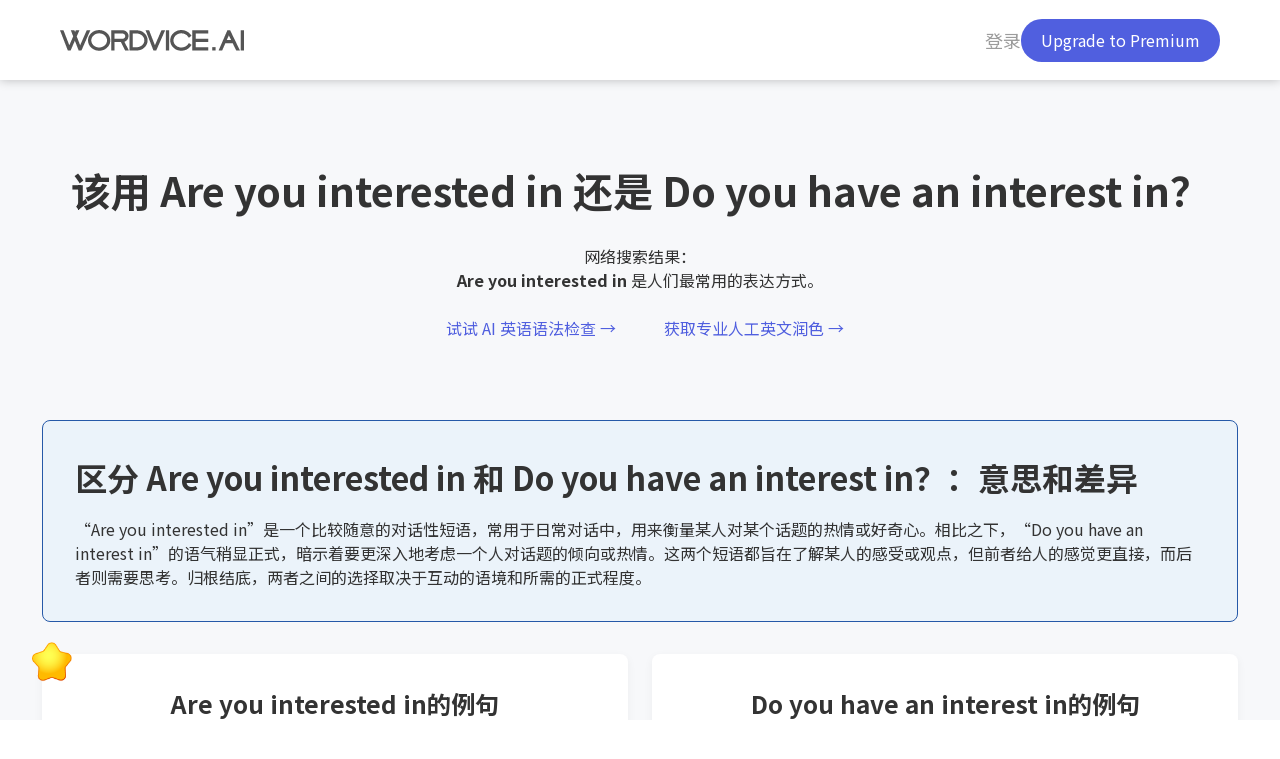

--- FILE ---
content_type: text/html; charset=utf-8
request_url: https://wordvice.ai/cn/grammar/290/are-you-interested-in/do-you-have-an-interest-in
body_size: 84533
content:
<!doctype html>
<html data-n-head-ssr dir="ltr" lang="zh-CN" data-n-head="%7B%22dir%22:%7B%22ssr%22:%22ltr%22%7D,%22lang%22:%7B%22ssr%22:%22zh-CN%22%7D%7D">
  <head >
    <title>Are you interested in vs Do you have an interest in 意思和用法 | Wordvice AI</title><meta data-n-head="ssr" charset="utf-8"><meta data-n-head="ssr" name="viewport" content="width=device-width, initial-scale=1.0, minimum-scale=1.0, maximum-scale=1.0"><meta data-n-head="ssr" name="naver-site-verification" content="ecee4fa6dcb55256a12b720be03fb37b9c3bd4b2"><meta data-n-head="ssr" name="facebook-domain-verification" content="w0stryhl0k7hz1z937se35qc5oyufc"><meta data-n-head="ssr" property="og:image" data-hid="og:image" name="og:image" content="https://cdn.wordvice.ai/images/2021-04/og-image-v2.jpg"><meta data-n-head="ssr" data-hid="i18n-og" property="og:locale" content="zh_CN"><meta data-n-head="ssr" data-hid="i18n-og-alt-en-US" property="og:locale:alternate" content="en_US"><meta data-n-head="ssr" data-hid="i18n-og-alt-ko-KR" property="og:locale:alternate" content="ko_KR"><meta data-n-head="ssr" data-hid="i18n-og-alt-ja-JP" property="og:locale:alternate" content="ja_JP"><meta data-n-head="ssr" data-hid="i18n-og-alt-zh-TW" property="og:locale:alternate" content="zh_TW"><meta data-n-head="ssr" data-hid="i18n-og-alt-de-DE" property="og:locale:alternate" content="de_DE"><meta data-n-head="ssr" data-hid="i18n-og-alt-fr-FR" property="og:locale:alternate" content="fr_FR"><meta data-n-head="ssr" data-hid="i18n-og-alt-es-ES" property="og:locale:alternate" content="es_ES"><meta data-n-head="ssr" data-hid="i18n-og-alt-it-IT" property="og:locale:alternate" content="it_IT"><meta data-n-head="ssr" data-hid="description" name="description" content="&quot;Are you interested in&quot; 和 &quot;Do you have an interest in&quot;，哪个用法是正确的或是更常见？来Wordvice AI查看解释说明，还有大量例句供您参考！"><meta data-n-head="ssr" data-hid="og:title" name="og:title" content="Are you interested in vs Do you have an interest in 意思和用法"><meta data-n-head="ssr" data-hid="og:description" name="og:description" content="&quot;Are you interested in&quot; 和 &quot;Do you have an interest in&quot;，哪个用法是正确的或是更常见？来Wordvice AI查看解释说明，还有大量例句供您参考！"><link data-n-head="ssr" rel="icon" type="image/x-icon" href="https://cdn.wordvice.ai/favicon.ico"><link data-n-head="ssr" href="https://fonts.googleapis.com/css2?family=Noto+Sans+SC:wght@400;700&amp;display=swap" rel="preload" as="style" onload="this.onload=null;this.rel=&#x27;stylesheet&#x27;"><link data-n-head="ssr" data-hid="i18n-alt-en" rel="alternate" href="https://wordvice.ai/grammar/290/are-you-interested-in/do-you-have-an-interest-in" hreflang="en"><link data-n-head="ssr" data-hid="i18n-alt-en-US" rel="alternate" href="https://wordvice.ai/grammar/290/are-you-interested-in/do-you-have-an-interest-in" hreflang="en-US"><link data-n-head="ssr" data-hid="i18n-alt-ko" rel="alternate" href="https://wordvice.ai/ko/grammar/290/are-you-interested-in/do-you-have-an-interest-in" hreflang="ko"><link data-n-head="ssr" data-hid="i18n-alt-ko-KR" rel="alternate" href="https://wordvice.ai/ko/grammar/290/are-you-interested-in/do-you-have-an-interest-in" hreflang="ko-KR"><link data-n-head="ssr" data-hid="i18n-alt-ja" rel="alternate" href="https://wordvice.ai/jp/grammar/290/are-you-interested-in/do-you-have-an-interest-in" hreflang="ja"><link data-n-head="ssr" data-hid="i18n-alt-ja-JP" rel="alternate" href="https://wordvice.ai/jp/grammar/290/are-you-interested-in/do-you-have-an-interest-in" hreflang="ja-JP"><link data-n-head="ssr" data-hid="i18n-alt-zh" rel="alternate" href="https://wordvice.ai/cn/grammar/290/are-you-interested-in/do-you-have-an-interest-in" hreflang="zh"><link data-n-head="ssr" data-hid="i18n-alt-zh-CN" rel="alternate" href="https://wordvice.ai/cn/grammar/290/are-you-interested-in/do-you-have-an-interest-in" hreflang="zh-CN"><link data-n-head="ssr" data-hid="i18n-alt-zh-TW" rel="alternate" href="https://wordvice.ai/tw/grammar/290/are-you-interested-in/do-you-have-an-interest-in" hreflang="zh-TW"><link data-n-head="ssr" data-hid="i18n-alt-de" rel="alternate" href="https://wordvice.ai/de/grammar/290/are-you-interested-in/do-you-have-an-interest-in" hreflang="de"><link data-n-head="ssr" data-hid="i18n-alt-de-DE" rel="alternate" href="https://wordvice.ai/de/grammar/290/are-you-interested-in/do-you-have-an-interest-in" hreflang="de-DE"><link data-n-head="ssr" data-hid="i18n-alt-fr" rel="alternate" href="https://wordvice.ai/fr/grammar/290/are-you-interested-in/do-you-have-an-interest-in" hreflang="fr"><link data-n-head="ssr" data-hid="i18n-alt-fr-FR" rel="alternate" href="https://wordvice.ai/fr/grammar/290/are-you-interested-in/do-you-have-an-interest-in" hreflang="fr-FR"><link data-n-head="ssr" data-hid="i18n-alt-es" rel="alternate" href="https://wordvice.ai/es/grammar/290/are-you-interested-in/do-you-have-an-interest-in" hreflang="es"><link data-n-head="ssr" data-hid="i18n-alt-es-ES" rel="alternate" href="https://wordvice.ai/es/grammar/290/are-you-interested-in/do-you-have-an-interest-in" hreflang="es-ES"><link data-n-head="ssr" data-hid="i18n-alt-it" rel="alternate" href="https://wordvice.ai/it/grammar/290/are-you-interested-in/do-you-have-an-interest-in" hreflang="it"><link data-n-head="ssr" data-hid="i18n-alt-it-IT" rel="alternate" href="https://wordvice.ai/it/grammar/290/are-you-interested-in/do-you-have-an-interest-in" hreflang="it-IT"><link data-n-head="ssr" data-hid="i18n-xd" rel="alternate" href="https://wordvice.ai/grammar/290/are-you-interested-in/do-you-have-an-interest-in" hreflang="x-default"><link data-n-head="ssr" data-hid="i18n-can" rel="canonical" href="https://wordvice.ai/cn/grammar/290/are-you-interested-in/do-you-have-an-interest-in"><script data-n-head="ssr" type="application/ld+json">{"@context":"https://schema.org","@type":"Organization","name":"Wordvice AI","url":"https://wordvice.ai","logo":"https://cdn.wordvice.ai/logo.png","contactPoint":{"@type":"ContactPoint","contactType":"customer service","availableLanguage":["en","ko","ja","zh"]},"sameAs":["https://www.instagram.com/wordvice/","https://www.instagram.com/wordvicejp","https://www.instagram.com/wordvice_tw","https://www.facebook.com/WordviceEditing/","https://www.facebook.com/wordvicejapan","https://www.facebook.com/wordvicetaiwan","https://blog.naver.com/essayreview","https://x.com/essayreview","https://www.youtube.com/channel/UC4cP29kdzpgBGZ8NbOHhKXg","https://www.instagram.com/wordvice_cn","https://www.zhihu.com/org/wordvicehuo-hua-si-ying-wen-run-se","https://weibo.com/u/5761023801","https://space.bilibili.com/1061845830","https://blog.sciencenet.cn/home.php?mod=space&uid=2961180","https://wordvice.pixnet.net/blog"]}</script><script data-n-head="ssr" type="application/ld+json">{"@context":"https://schema.org","@type":"SoftwareApplication","name":"Wordvice AI","applicationCategory":"UtilitiesApplication","operatingSystem":"Web","offers":{"@type":"Offer","price":"0","priceCurrency":"USD"},"aggregateRating":{"@type":"AggregateRating","ratingValue":"4.5","ratingCount":"11000","bestRating":"5","worstRating":"1"},"author":{"@type":"Organization","name":"Wordvice AI","url":"https://wordvice.ai"},"featureList":["AI Grammar Checker","AI Paraphrasing Tool","AI Text Summarizer","AI Translator","AI Plagiarism Checker","AI Detector"],"url":"https://wordvice.ai","inLanguage":["en","ko","ja","zh"]}</script><script data-n-head="ssr" data-hid="gtm-script">if(!window._gtm_init){window._gtm_init=1;(function(w,n,d,m,e,p){w[d]=(w[d]==1||n[d]=='yes'||n[d]==1||n[m]==1||(w[e]&&w[e][p]&&w[e][p]()))?1:0})(window,navigator,'doNotTrack','msDoNotTrack','external','msTrackingProtectionEnabled');(function(w,d,s,l,x,y){w[x]={};w._gtm_inject=function(i){if(w.doNotTrack||w[x][i])return;w[x][i]=1;w[l]=w[l]||[];w[l].push({'gtm.start':new Date().getTime(),event:'gtm.js'});var f=d.getElementsByTagName(s)[0],j=d.createElement(s);j.defer=true;j.src='https://www.googletagmanager.com/gtm.js?id='+i;f.parentNode.insertBefore(j,f);};w[y]('GTM-55P7CNL')})(window,document,'script','dataLayer','_gtm_ids','_gtm_inject')}</script><script data-n-head="ssr" type="text/javascript">var _hmt = _hmt || []; (function() { var hm = document.createElement("script"); hm.src = "https://hm.baidu.com/hm.js?821d0960d5263cc1f3fe2aefa4f2db51"; var s = document.getElementsByTagName("script")[0]; s.parentNode.insertBefore(hm, s); })();</script><script data-n-head="ssr" type="text/javascript" data-tolt="pk_X4h2mjweEaYuNmQUhL1giCn8" src="https://cdn.tolt.io/tolt.js"></script><link rel="preload" href="/_nuxt/368.dc5035b1f97b433b1abd.js" as="script"><link rel="preload" href="/_nuxt/149.374f4bdd0d137eec345c.js" as="script"><link rel="preload" href="/_nuxt/369.e3b1731e27e1629db9e1.js" as="script"><link rel="preload" href="/_nuxt/148.454ceb5796f0fdc9e950.js" as="script"><link rel="preload" href="/_nuxt/71.dfd06105e378ff93187a.js" as="script"><link rel="preload" href="/_nuxt/110.9315b965c8feab3082c8.js" as="script"><link rel="preload" href="/_nuxt/2.ed294a532b3af21af537.js" as="script"><link rel="preload" href="/_nuxt/327.0b86a7c78276be079bb3.js" as="script"><link rel="preload" href="/_nuxt/101.6e1525678fd41d48a6d2.js" as="script"><link rel="preload" href="/_nuxt/38.3243d3e88078db1c3aed.js" as="script"><link rel="preload" href="/_nuxt/102.b1f770beeea7f08d9734.js" as="script"><link rel="preload" href="/_nuxt/103.360b9a4707daa9d36b44.js" as="script"><link rel="preload" href="/_nuxt/70.42a9f50115b9f2ca365d.js" as="script"><link rel="preload" href="/_nuxt/37.445c30d26f3aa342e570.js" as="script"><style data-vue-ssr-id="517a8dd7:0 80711072:0 280071cb:0 1434a052:0 a54ae1e6:0 f32a6e4e:0 43244440:0 c7da85de:0 558a4ab0:0 2d308627:0">code[class*=language-],pre[class*=language-]{color:#000;background:none;text-shadow:0 1px #fff;font-family:Consolas,Monaco,"Andale Mono","Ubuntu Mono",monospace;font-size:1em;text-align:left;white-space:pre;word-spacing:normal;word-break:normal;word-wrap:normal;line-height:1.5;-moz-tab-size:4;-o-tab-size:4;tab-size:4;-webkit-hyphens:none;-ms-hyphens:none;hyphens:none}code[class*=language-]::-moz-selection,code[class*=language-] ::-moz-selection,pre[class*=language-]::-moz-selection,pre[class*=language-] ::-moz-selection{text-shadow:none;background:#b3d4fc}code[class*=language-]::selection,code[class*=language-] ::selection,pre[class*=language-]::selection,pre[class*=language-] ::selection{text-shadow:none;background:#b3d4fc}@media print{code[class*=language-],pre[class*=language-]{text-shadow:none}}pre[class*=language-]{padding:1em;margin:.5em 0;overflow:auto}:not(pre)>code[class*=language-],pre[class*=language-]{background:#f5f2f0}:not(pre)>code[class*=language-]{padding:.1em;border-radius:.3em;white-space:normal}.token.cdata,.token.comment,.token.doctype,.token.prolog{color:#708090}.token.punctuation{color:#999}.token.namespace{opacity:.7}.token.boolean,.token.constant,.token.deleted,.token.number,.token.property,.token.symbol,.token.tag{color:#905}.token.attr-name,.token.builtin,.token.char,.token.inserted,.token.selector,.token.string{color:#690}.language-css .token.string,.style .token.string,.token.entity,.token.operator,.token.url{color:#9a6e3a;background:hsla(0,0%,100%,.5)}.token.atrule,.token.attr-value,.token.keyword{color:#07a}.token.class-name,.token.function{color:#dd4a68}.token.important,.token.regex,.token.variable{color:#e90}.token.bold,.token.important{font-weight:700}.token.italic{font-style:italic}.token.entity{cursor:help}
.vue-modal-resizer{overflow:hidden;width:12px;height:12px;right:0;bottom:0;z-index:9999999;cursor:se-resize}.vue-modal-resizer,.vue-modal-resizer:after{display:block;position:absolute;background:transparent}.vue-modal-resizer:after{content:"";left:0;top:0;width:0;height:0;border-bottom:10px solid #ddd;border-left:10px solid transparent}.vue-modal-resizer.clicked:after{border-bottom:10px solid #369be9}.vm--block-scroll{overflow:hidden;width:100vw}.vm--container{z-index:999}.vm--container,.vm--overlay{position:fixed;box-sizing:border-box;left:0;top:0;width:100%;height:100vh}.vm--overlay{background:rgba(0,0,0,.2);opacity:1}.vm--container.scrollable{height:100%;min-height:100vh;overflow-y:auto;-webkit-overflow-scrolling:touch}.vm--modal{position:relative;overflow:hidden;box-sizing:border-box;background-color:#fff;border-radius:3px;box-shadow:0 20px 60px -2px rgba(27,33,58,.4)}.vm--container.scrollable .vm--modal{margin-bottom:2px}.vm--top-right-slot{display:block;position:absolute;right:0;top:0}.vm-transition--overlay-enter-active,.vm-transition--overlay-leave-active{transition:all 50ms}.vm-transition--overlay-enter,.vm-transition--overlay-leave-active{opacity:0}.vm-transition--modal-enter-active,.vm-transition--modal-leave-active{transition:all .4s}.vm-transition--modal-enter,.vm-transition--modal-leave-active{opacity:0;transform:translateY(-20px)}.vm-transition--default-enter-active,.vm-transition--default-leave-active{transition:all 2ms}.vm-transition--default-enter,.vm-transition--default-leave-active{opacity:0}.vue-dialog{font-size:14px}.vue-dialog div{box-sizing:border-box}.vue-dialog-content{flex:1 0 auto;width:100%;padding:14px}.vue-dialog-content-title{font-weight:600;padding-bottom:14px}.vue-dialog-buttons{display:flex;flex:0 1 auto;width:100%;border-top:1px solid #eee}.vue-dialog-buttons-none{width:100%;padding-bottom:14px}.vue-dialog-button{font-size:inherit;background:transparent;padding:0;margin:0;border:0;cursor:pointer;box-sizing:border-box;line-height:40px;height:40px;color:inherit;font:inherit;outline:none}.vue-dialog-button:hover{background:#f9f9f9}.vue-dialog-button:active{background:#f3f3f3}.vue-dialog-button:not(:first-of-type){border-left:1px solid #eee}
a{display:inline-block;text-decoration:none}.wv-btn-box{overflow:hidden}.wv-btn-box ul{margin-left:-.75em}.wv-btn-box li{float:left}.wv-btn-box .wv-btn,.wv-btn-box .wv-btn-lg,.wv-btn-box .wv-btn-round,.wv-btn-box .wv-btn-sm{margin-left:.75em}.wv-btn{padding:.75em 2.5em;border:0;border-radius:8px;font-size:.9rem}.wv-btn,.wv-btn-v2{display:inline-block;overflow:hidden;line-height:1.4;background:#fff;box-sizing:border-box}.wv-btn-v2{padding:.875rem 1.25rem;border-radius:10px;font-size:1rem;font-weight:700;color:#2659a8;border:1px solid #e1e1e1;text-align:center}.wv-btn-v2:hover{border-color:#2659a8;background:#f7f8fa}.wv-btn-v2:disabled{opacity:.3;pointer-events:none}@media(max-width:767.98px){.wv-btn-v2{font-size:.875rem;padding:.75rem 1.125rem}}.wv-btn-v2-sm{display:inline-block;padding:.875rem 1.25rem;overflow:hidden;line-height:1.4;border:0;background:#fff;border-radius:10px;box-sizing:border-box;font-size:.875rem;font-weight:700;color:#2659a8}.wv-btn-v2-sm:hover{border-color:#2659a8;background:#f7f8fa}.wv-btn-lg{padding:1.05em 1.46em;font-size:1.2em}.wv-btn-lg,.wv-btn-sm{overflow:hidden;border:0;background:#fff;border-radius:8px;box-sizing:border-box}.wv-btn-sm{padding:.5em 1em;font-size:14px}.wv-btn-block{display:block;width:100%}.wv-btn:focus{outline:none!important}.wv-btn-round{border-radius:100px}[type=button]:not(:disabled),[type=reset]:not(:disabled),[type=submit]:not(:disabled),button:not(:disabled){cursor:pointer}.wv-btn-primary{color:#fff;background:#2659a8;border:1px solid #2659a8}.wv-btn-primary:hover{background:#324c81}.wv-btn-secondary{color:#fff;background:#9c9c9c;border:1px solid #9c9c9c}.wv-btn-greyscale1{color:#333;background:#f7f8fa;border:1px solid #f7f8fa}.wv-btn-round:disabled,.wv-btn:disabled{opacity:.3;pointer-events:none}.wv-btn-group{position:relative;display:flex;vertical-align:middle}.wv-btn-group button{position:relative;flex:1 1 auto;border-radius:0}.wv-btn-group button+button{margin-left:-1px}.wv-btn-group button:first-child{border-radius:8px 0 0 8px}.wv-btn-group button:last-child{border-radius:0 8px 8px 0}.wv-btn-icon{display:inline-block;line-height:1}.wv-btn-icon svg{float:left;margin-right:.75em}@media(min-width:992px){.wv-btn-primary:hover{background-color:#294d85;border-color:#294d85}.wv-btn-secondary:hover{background-color:#8c8c8c;border-color:#8c8c8c}.wv-btn-greyscale1:hover{background-color:#eee;border-color:#eee}.wv-btn.wv-outline-primary:hover{color:#fff;background-color:#294d85;border-color:#294d85}.wv-btn.wv-outline-secondary:hover{color:#fff;background-color:#9c9c9c}}.wv-bg-primary{background:#2659a8}.wv-bg-secondary{background:#9c9c9c}.wv-bg-secondary2{background:#8c8c8c}.wv-bg-red{background:#f80003}.wv-bg-orange{background:#ff9213}.wv-bg-yellow{background:#ffc011}.wv-bg-green{background:#00bb23}.wv-bg-mint{background:#7ecad3}.wv-bg-blue{background:#0c68f8}.wv-bg-skyblue{background:#3bacf8}.wv-bg-darkblue{background:#294d85}.wv-bg-lightnavy{background:#2659a8}.wv-bg-purple{background:#be5397}.wv-bg-darkpurple{background:#7a4886}.wv-bg-greyscale1{background:#f7f8fa}.wv-bg-greyscale2{background:#f4f6fb}.wv-bg-greyscale3{background:#eee}.wv-bg-greyscale4{background:#e1e1e1}.wv-bg-greyscale5{background:#ccc}.wv-bg-greyscale6{background:#666}.wv-bg-greyscale7{background:#333}.wv-bg-black{background:#000}.wv-bg-white{background:#fff}.wv-outline-primary{border:1px solid #2659a8;color:#2659a8}.wv-outline-secondary{border:1px solid #9c9c9c;color:#9c9c9c}.wv-outline-red{border:1px solid #f80003}.wv-outline-orange{border:1px solid #ff9213}.wv-outline-yellow{border:1px solid #ffc011}.wv-outline-green{border:1px solid #00bb23}.wv-outline-mint{border:1px solid #7ecad3}.wv-outline-blue{border:1px solid #0c68f8}.wv-outline-skyblue{border:1px solid #3bacf8}.wv-outline-darkblue{border:1px solid #294d85}.wv-outline-lightnavy{border:1px solid #2659a8}.wv-outline-purple{border:1px solid #be5397}.wv-outline-darkpurple{border:1px solid #7a4886}.wv-outline-greyscale1{border:1px solid #f7f8fa}.wv-outline-greyscale2{border:1px solid #f4f6fb}.wv-outline-greyscale3{border:1px solid #eee}.wv-outline-greyscale4{border:1px solid #e1e1e1}.wv-outline-greyscale5{border:1px solid #ccc}.wv-outline-greyscale6{border:1px solid #666}.wv-outline-greyscale7{border:1px solid #333}.wv-outline-black{border:1px solid #000}.wv-outline-white{border:1px solid #fff}.wv-txt-primary{color:#2659a8}.wv-txt-secondary{color:#9c9c9c}.wv-txt-red{color:#f80003}.wv-txt-orange{color:#ff9213}.wv-txt-yellow{color:#ffc011}.wv-txt-green{color:#00bb23}.wv-txt-mint{color:#7ecad3}.wv-txt-blue{color:#0c68f8}.wv-txt-skyblue{color:#3bacf8}.wv-txt-darkblue{color:#294d85}.wv-txt-lightnavy{color:#2659a8}.wv-txt-purple{color:#be5397}.wv-txt-darkpurple{color:#7a4886}.wv-txt-greyscale1{color:#f7f8fa}.wv-txt-greyscale2{color:#f4f6fb}.wv-txt-greyscale3{color:#eee}.wv-txt-greyscale4{color:#e1e1e1}.wv-txt-greyscale5{color:#ccc}.wv-txt-greyscale6{color:#666}.wv-txt-greyscale7{color:#333}.wv-txt-black{color:#000}.wv-txt-white{color:#fff}.wv-dis-primary{background:#becde5}.wv-dis-secondary{background:#e1e1e1}.wv-shadow-primary{background:#225097}.wv-shadow-secondary{background:#8c8c8c}.wv-badge{padding:.15em .66em .2em;border-radius:4px;font-size:.6em;font-weight:400}.wv-badge-btn{display:block;padding:.75em .75em .75em 1.25em;overflow:hidden;color:#fff;text-align:left;line-height:1.4;border:0;border-radius:8px;box-sizing:border-box}.wv-badge-btn .wv-badge{float:right;font-size:1em;font-weight:700;padding:0 .413em}.wv-breadcrumb ol{display:flex;flex-wrap:wrap;padding:0;list-style:none}.wv-breadcrumb li{position:relative}.wv-breadcrumb li+li{padding-left:.285em}.wv-breadcrumb li+li:before{content:"";float:left;margin-right:.285rem;width:12px;height:100%;background:transparent url("data:image/svg+xml;charset=utf-8,%3Csvg xmlns='http://www.w3.org/2000/svg' width='12' height='12'%3E%3Cpath fill='%23fff' d='M0 0h12v12H0z'/%3E%3Cpath d='M3.31 10.194L7.496 6 3.31 1.805l.593-.593L8.691 6l-4.788 4.787z'/%3E%3C/svg%3E") no-repeat 50%}.wv-breadcrumb-lg li{font-size:1.25rem}.wv-breadcrumb-lg li+li:before{width:24px;background:transparent url("data:image/svg+xml;charset=utf-8,%3Csvg xmlns='http://www.w3.org/2000/svg' width='24' height='24'%3E%3Cpath fill='none' d='M0 24V0h24v24z'/%3E%3Cpath fill='%23333' d='M9 16.694l4.24-4.253-4.244-4.253 1.307-1.307 5.56 5.56-5.556 5.56z'/%3E%3C/svg%3E") no-repeat 50%}.wv-card{border:1px solid #e1e1e1;border-radius:8px;overflow:hidden}.wv-card-img{width:100%;overflow:hidden}.wv-card-img img,.wv-card-img svg{width:100%!important;height:auto!important;float:left}.wv-card-img .cls-2{fill:#fff}.wv-card-body{padding:1em}.wv-card button{margin-top:1em;outline:none!important}.wv-card-row{display:table;width:100%;table-layout:fixed}.wv-card-row .wv-card-body,.wv-card-row .wv-card-img{display:table-cell;width:50%;vertical-align:middle}.wv-nav-box ul{display:flex;flex-wrap:wrap}.wv-nav-center ul{justify-content:center!important}.wv-nav-right ul{justify-content:flex-end!important}.wv-nav-vertical ul{flex-direction:column!important}.wv-nav-link{padding:.5em 1em;color:#9c9c9c}.wv-nav-link.active{color:#2659a8!important}.wv-nav-link.disabled{color:#e1e1e1!important;pointer-events:none;cursor:default}.wv-navbar-center .wv-navbar-collapse{justify-content:center}.wv-navbar-right .wv-navbar-collapse{justify-content:flex-end}.wv-tab-box ul{display:flex;flex-wrap:wrap;border-bottom:1px solid #e1e1e1;padding:0}.wv-tab-box li{list-style:none}.wv-tab-link{position:relative;padding:.25em 2.25em;border:0;background:#fff;color:#9c9c9c;transition:all .3s ease-out;-webkit-transition:all .3s ease-out;outline:none!important}.wv-tab-link.active{color:#2659a8;background:#fff!important}.wv-tab-link:before{content:"";position:absolute;left:50%;bottom:-1px;width:0;height:2px;background:#2659a8;z-index:1;transition:all .3s ease-out;-webkit-transition:all .3s ease-out}.wv-tab-link.active:before{left:0;width:100%}.wv-tab-fill li{flex:1 1 auto}.wv-tab-fill .wv-tab-link{width:100%}.wv-tab-line .wv-tab-link{margin-bottom:-1px;padding:.75em 2.25em;background:0 0;border:1px solid #e1e1e1}.wv-tab-line li+li .wv-tab-link{border-left:0}.wv-tab-line li:first-child .wv-tab-link{border-top-left-radius:8px}.wv-tab-line li:last-child .wv-tab-link{border-top-right-radius:8px}.wv-tab-line .wv-tab-link.active{border-bottom:1px solid #fff!important;background:#fff!important}.wv-tab-line .wv-tab-link.active:before{display:none}.wv-navbar{position:relative;display:flex;flex-wrap:inherit;align-items:center;justify-content:space-between}.wv-navbar-logo{margin-right:2.75em}.wv-navbar-collapse{display:flex!important;flex-basis:auto;flex-grow:1;align-items:center;justify-content:flex-end;padding-left:3.5rem}.wv-navbar-collapse .wv-left-link{display:flex;grid-gap:2rem;gap:2rem;align-items:center}.wv-navbar-collapse .wv-left-link a{font-size:1.125rem;color:#fff}.wv-navbar-collapse .nav-flex-box{display:flex;grid-gap:2rem;gap:2rem;align-items:center}.wv-navbar-nav{display:flex;flex-direction:row;padding-left:0;margin-bottom:0;list-style:none}.wv-nav-search .wv-navbar-nav{margin-right:auto}.wv-search-box{position:relative;display:flex;border-radius:8px!important;box-shadow:0 0 10px 0 rgba(0,0,0,.05);background:#fff;overflow:hidden}.wv-search-box .wv-search-form{display:block;width:100%;padding:.75em 50px .75em .75em;font-family:inherit;-webkit-border-radius:0;-webkit-appearance:none;font-size:1rem;border:0;outline:none}.wv-search-box .wv-search-btn{position:absolute;right:0;top:0;height:100%;padding:.9em;border:0;outline:none;background:transparent;box-sizing:border-box;cursor:pointer;border-radius:0 8px 8px 0;background:#fff}.wv-search-box .wv-search-btn svg{float:left}.wv-search-box .wv-search-form::-moz-placeholder{color:#9c9c9c}.wv-search-box .wv-search-form::placeholder{color:#9c9c9c}.wv-search-box .wv-search-form::-webkit-input-placeholder{color:#9c9c9c}.wv-search-box .wv-search-form:-ms-input-placeholder{color:#9c9c9c}.wv-pagination ul{display:flex}.wv-page-btn{float:left;padding:3px;border:1px solid #e1e1e1;border-radius:4px;box-sizing:border-box;background:#fff}.wv-page-btn svg{float:left}.wv-page-item.disabled .wv-page-btn{background:#fff!important}.wv-page-item.disabled .wv-page-btn .btn-arrow{fill:#e1e1e1!important}.wv-page-btn.wv-page-prev{margin-right:2.5em}.wv-page-btn.wv-page-next{margin-left:2.5em;transform:rotate(180deg)}.wv-page-link{min-width:20px;padding:0 .9em;color:#9c9c9c;line-height:32px;text-align:center;box-sizing:content-box}.wv-page-item.active .wv-page-link{color:#2659a8;font-weight:700}@media(min-width:992px){.wv-nav-link:hover{color:#8c8c8c}.wv-tab-line .wv-tab-link:hover,.wv-tab-link:hover{color:#2659a8;background:#ebf3fa}.wv-page-link:hover{color:#333}.wv-page-btn:hover{background:#f4f6fb}}@media(max-width:575px){.wv-page-btn.wv-page-prev{margin-right:.5em}.wv-page-btn.wv-page-next{margin-left:.5em}.wv-page-link{padding:0 .5em}}.wv-progress-linear{position:relative;height:4px;background:#f7f8fa;overflow:hidden}.wv-progress-bar{width:100%;height:100%;background-color:#2659a8;margin-top:0;margin-left:-100%;animation:progress-linear 1.5s linear infinite;-ms-animation:progress-linear 1.5s infinite linear;-webkit-animation:progress-linear 1.5s linear infinite}@keyframes progress-linear{0%{margin-left:-100%}to{margin-left:100%}}@-webkit-keyframes progress-linear{0%{margin-left:-100%}to{margin-left:100%}}.wv-progress-circular{height:48px;width:48px;margin:0 auto;border-color:#2659a8 #2659a8 transparent transparent;border-style:solid;border-width:5px;border-radius:100%;animation:progress-circular 1s linear infinite;-ms-animation:progress-circular 1s infinite linear;-webkit-animation:progress-circular 1s linear infinite}@keyframes progress-circular{0%{transform:rotate(0deg)}to{transform:rotate(359deg)}}@-webkit-keyframes progress-circular{0%{transform:rotate(0deg)}to{transform:rotate(359deg)}}.wv-toast{opacity:0;transition:opacity .15s linear}.wv-toast.show{opacity:1}.wv-toast-box{display:flex;width:407px;max-width:100%;border-radius:8px;background-color:#fff!important;background-clip:padding-box;pointer-events:auto}.wv-toast-box .toast-body{padding:.75em 1.25em}.wv-toast-box .btn-close{box-sizing:content-box;margin:auto 0 auto auto;padding:.75em;border:0;background:none;outline:none}@media(max-width:575px){.wv-card-row .wv-card-body,.wv-card-row .wv-card-img{display:block;width:100%}}.wv-accordion{border:1px solid #e1e1e1;border-radius:8px;box-sizing:border-box;overflow:hidden}.wv-accordion-item+.wv-accordion-item{border-top:1px solid #e1e1e1}.wv-accordion-item .wv-accordion-header{margin:0}.wv-accordion-item .wv-accordion-button{display:block;position:relative;padding:1.25em 3.5em 1.25em 1.25em;width:100%;border:0;outline:none;text-align:left;font-weight:700;background:none}html[lang=ko-KR] .wv-accordion-item .wv-accordion-button{word-wrap:break-word;word-break:keep-all}.wv-accordion-item .wv-accordion-button svg{position:absolute;right:1.25em;top:50%;margin-top:-12px}.wv-accordion-item .wv-accordion-col{display:none}.wv-accordion-body{padding:1.75em 1.25em}.wv-accordion-item.show .wv-accordion-button{background:#f7f8fa}.wv-accordion-item.show .wv-accordion-button svg{transform:rotate(180deg)}.wv-accordion-item.show .wv-accordion-col{display:block}.wv-alert-box{margin-top:2.5em}.wv-alert{position:relative;padding:.75em 2.85em .75em 1.25em;border-radius:8px}.wv-alert+.wv-alert{margin-top:8px}.wv-alert-icon{position:absolute;right:1.25em;top:50%;margin-top:-10px}.wv-alert-link{text-decoration:underline;font-weight:700}.wv-alert-link:hover{color:inherit}.wv-close-btn{position:absolute;right:0;top:0;padding:.75em;border:0;outline:0;background:transparent}.wv-close-btn .wv-close-ic{float:left}.wv-close-btn:disabled{opacity:.15}.wv-swiper-box{overflow:hidden}.wv-swiper-box .swiper-container{width:100%;height:100%}.wv-swiper-box .swiper-slide{text-align:center;font-size:18px;background:#fff;display:flex;justify-content:center;align-items:center}.wv-form-box{position:relative}.wv-form-box+.wv-form-box{margin-top:1.25em}.wv-form-label{margin-bottom:8px;color:#333}.wv-form-label em{font-style:normal;color:#f80003}.wv-form-control{display:block;overflow:hidden;width:100%;padding:.75em;color:#333;background:#fff;border:1px solid #e1e1e1;border-radius:8px;box-sizing:border-box;outline:none!important}.wv-form-control.wv-form-lg{padding:20px}.wv-form-control.wv-form-sm{font-size:12px}.wv-file-input::-moz-placeholder,.wv-form-control::-moz-placeholder{color:#9c9c9c}.wv-file-input::placeholder,.wv-form-control::placeholder{color:#9c9c9c}.wv-file-input::-webkit-input-placeholder,.wv-form-control::-webkit-input-placeholder{color:#9c9c9c}.wv-file-input:-ms-input-placeholder,.wv-form-control:-ms-input-placeholder{color:#9c9c9c}.wv-form-control:disabled{background:#f7f8fa;color:#e1e1e1}.wv-form-control:focus{border-color:#2659a8}.wv-form-fail .wv-form-control{border-color:#f80003!important}.wv-form-fail-ic{display:none;position:absolute;right:10px;top:50%;width:20px;height:20px;margin-top:-10px}.wv-form-fail .wv-form-fail-ic{display:block}.wv-form-add{position:relative;padding-right:36px}.wv-form-add+.wv-form-add{margin-top:8px}.wv-form-add .wv-form-icon{position:absolute;right:0;top:50%;width:24px;height:24px;margin-top:-12px;padding:0;border:0;float:left;background:none}.wv-form-add .cls-2{fill:#2659a8!important}.wv-file-box{position:relative;overflow:hidden;width:100%;background:#fff;border:1px solid #e1e1e1;border-radius:8px;box-sizing:border-box}.wv-file-box .wv-file-label{display:block;width:100%;padding:.7em .75em;color:#9c9c9c;border:0;outline:none!important}.wv-file-box.wv-file-lg .wv-file-label{padding:1.2em .75em}.wv-file-box.wv-file-sm .wv-file-label{padding:.65em .75em;font-size:12px}.wv-file-box.wv-file-sm .wv-file-btn{font-size:12px}.wv-file-box .wv-file-input{position:absolute;width:100%;height:100%;left:0;top:0;cursor:pointer!important;opacity:0;filter:alpha(opacity=0);-ms-filter:"alpha(opacity=0)";-khtml-opacity:0;-moz-opacity:0;z-index:1}.wv-file-box .wv-file-btn{position:absolute;right:0;top:0;height:100%;padding:0 1.25em;color:#333;background:#e1e1e1;border:0}.wv-file-disabled .wv-file-input{cursor:default!important}.wv-file-disabled .wv-file-label{background:#f7f8fa}.wv-file-disabled .wv-file-label::-moz-placeholder{color:#e1e1e1}.wv-file-disabled .wv-file-label::placeholder{color:#e1e1e1}.wv-file-disabled .wv-file-label::-webkit-input-placeholder{color:#e1e1e1}.wv-file-disabled .wv-file-label:-ms-input-placeholder{color:#e1e1e1}.wv-label-box{display:inline-block;position:relative;width:100%}.wv-label-input{display:block;overflow:hidden;width:100%;padding:32px .75em 10px;font-size:1rem;color:#333;background:#fff;border:1px solid #e1e1e1;border-radius:8px;box-sizing:border-box;outline:none!important;-webkit-appearance:none;transition:all .3s ease-out;-webkit-transition:all .3s ease-out}.wv-label-input:focus{border-color:#2659a8;box-shadow:0 0 0 .2rem rgba(0,123,255,.25)}.wv-label-input:focus+.wv-label-text{padding:9px 12px;font-size:10px}.wv-label-input:not(:-moz-placeholder-shown)+.wv-label-text{padding:9px 12px;font-size:10px}.wv-label-input:not(:-ms-input-placeholder)+.wv-label-text{padding:9px 12px;font-size:10px}.wv-label-input:not(:placeholder-shown)+.wv-label-text{padding:9px 12px;font-size:10px}.wv-label-input::-ms-clear{display:none}.wv-label-input:disabled{background:#f7f8fa;color:#e1e1e1}.wv-label-text{display:block;position:absolute;left:0;top:1px;width:100%;padding:21px 12px;color:#9c9c9c;transition:all .3s ease-out;-webkit-transition:all .3s ease-out;cursor:text}.wv-label-box input:not(:-ms-input-placeholder)+.wv-label-text{padding:9px 12px;font-size:10px}.wv-label-fill .wv-label-input+.wv-label-text{padding:9px 12px;font-size:10px}.wv-label-fill .wv-label-input{border-color:#f80003;box-shadow:none}@media(max-width:767px){.wv-label-input{font-size:14px}.wv-label-text{font-size:14px;padding:23px 12px 20px}}.wv-check-label{position:relative}.wv-check-input{position:absolute;left:0;top:50%;margin-top:-5px;color:#666;z-index:5;-webkit-appearance:none;-moz-appearance:none;appearance:none;opacity:0;filter:alpha(opacity=0);-ms-filter:alpha(opacity=0)}.wv-check-txt{display:inline-block;padding-left:1.5em}.wv-check-icon{position:absolute;left:0;top:50%;width:16px;height:16px;margin-top:-8px;background:#fff;border:1px solid #9c9c9c;border-radius:4px;box-sizing:border-box}.wv-check-icon svg{display:none;position:absolute;left:2px;top:3px}.wv-check-input:checked+.wv-check-txt .wv-check-icon{background:#0c68f8;border-color:#0c68f8}.wv-check-input:checked+.wv-check-txt .wv-check-icon svg{display:block}.wv-check-input[type=radio]+.wv-check-txt .wv-check-icon{border-radius:100px}.wv-check-input[type=radio]+.wv-check-txt .wv-check-icon svg{left:3px}.wv-check-input:disabled+.wv-check-txt .wv-check-icon{border-color:#e1e1e1;background:#f7f8fa}.wv-check-input:checked:disabled+.wv-check-txt .wv-check-icon{background:#e1e1e1}.wv-check-input:disabled+.wv-check-txt p{color:#e1e1e1}input[type=checkbox]:indeterminate+.wv-check-txt .wv-check-icon{border-color:#e1e1e1;background:#f7f8fa}.wv-check-input[type=checkbox]:indeterminate+.wv-check-txt .wv-check-icon svg{display:none!important}.wv-check-input[type=checkbox]:checked:indeterminate+.wv-check-txt .wv-check-icon{border-color:#e1e1e1;background:#f7f8fa}.wv-check-input[type=checkbox]:checked:indeterminate+.wv-check-txt .wv-check-icon:before{content:"";position:absolute;left:50%;top:50%;margin:-1px 0 0 -4px;width:8px;height:2px;background:#0c68f8}.wv-dropdown{position:relative}.wv-dropdown+.wv-dropdown{margin-top:8px}.wv-dropbtn{position:relative;display:block;width:100%;color:#333;padding:.75em;font-size:16px;line-height:1.25;border:1px solid #e1e1e1;border-radius:8px;background-color:#fff;text-align:left;outline:none!important;cursor:pointer}.wv-dropbtn svg{position:absolute;right:12px;top:50%;margin-top:-12px}.wv-dropdown-content{display:none;position:absolute;left:0;top:0;width:100%;min-width:160px;padding:.75em;background-color:#fff;border-radius:8px;box-shadow:0 3px 6px 0 rgba(0,0,0,.16);z-index:1}.wv-dropdown-content .wv-dropmenu{display:block;position:relative;padding-right:2em;text-decoration:none;color:#9c9c9c}.wv-dropdown-content .wv-dropmenu+.wv-dropmenu{margin-top:.75em}.wv-dropdown-content .wv-dropmenu svg{display:none;position:absolute;right:0;top:2px}.wv-dropdown-content.show{display:block}.wv-dropdown-content .wv-dropmenu.selected{color:#333}.wv-dropdown-content .wv-dropmenu.selected svg{display:block}.wv-dropdown-lg .wv-dropbtn{padding:1.25em}.wv-dropdown-sm .wv-dropbtn{padding:8px .75em;font-size:.75em}.wv-dropdown.disabled .wv-dropbtn{background:#f7f8fa;color:#e1e1e1;cursor:default}.wv-dropdown.disabled .wv-dropdown-content{display:none!important}@media(min-width:992px){.wv-dropbtn:hover{background-color:#f7f8fa}.wv-dropdown-content a:hover{color:#2659a8}}.wv-row{display:flex;flex-wrap:wrap;margin-left:-8px;margin-right:-8px}.wv-row>*{width:100%;max-width:100%}.wv-col{padding-left:8px;padding-right:8px}.wv-col,.wv-col-1,.wv-col-2,.wv-col-3,.wv-col-4,.wv-col-5,.wv-col-6,.wv-col-7,.wv-col-8,.wv-col-9,.wv-col-10,.wv-col-11,.wv-col-12,.wv-col-md-auto{flex:0 0 auto}.wv-col-1{width:8.3333333333%}.wv-col-2{width:16.6666666667%}.wv-col-3{width:25%}.wv-col-4{width:33.3333333333%}.wv-col-5{width:41.6666666667%}.wv-col-6{width:50%}.wv-col-7{width:58.3333338194%}.wv-col-8{width:66.6666666667%}.wv-col-9{width:75.0001875005%}.wv-col-10{width:83.3333333333%}.wv-col-11{width:91.6666743056%}.wv-col-12{width:100%}.wv-row-cols-1>*{flex:0 0 auto;width:100%}.wv-row-cols-2>*{flex:0 0 auto;width:50%}.wv-row-cols-3>*{flex:0 0 auto;width:33.3333333333%}.wv-row-cols-4>*{flex:0 0 auto;width:25%}.wv-row-cols-5>*{flex:0 0 auto;width:20%}.wv-row-cols-6>*{flex:0 0 auto;width:16.6666666667%}@media(min-width:576px){.wv-col-sm{flex:1 0 0%}.wv-col-sm-1{width:8.3333333333%}.wv-col-sm-2{width:16.6666666667%}.wv-col-sm-3{width:25%}.wv-col-sm-4{width:33.3333333333%}.wv-col-sm-5{width:41.6666666667%}.wv-col-sm-6{width:50%}.wv-col-sm-7{width:58.3333338194%}.wv-col-sm-8{width:66.6666666667%}.wv-col-sm-9{width:75.0001875005%}.wv-col-sm-10{width:83.3333333333%}.wv-col-sm-11{width:91.6666743056%}.wv-col-sm-12{width:100%}.wv-row-cols-sm-1>*{flex:0 0 auto;width:100%}.wv-row-cols-sm-2>*{flex:0 0 auto;width:50%}.wv-row-cols-sm-3>*{flex:0 0 auto;width:33.3333333333%}.wv-row-cols-sm-4>*{flex:0 0 auto;width:25%}.wv-row-cols-sm-5>*{flex:0 0 auto;width:20%}.wv-row-cols-sm-6>*{flex:0 0 auto;width:16.6666666667%}.wv-row-cols-sm-12>*{flex:0 0 auto;width:8.3333333333%}}@media(min-width:768px){.wv-row{margin-left:-12px;margin-right:-12px}.wv-col{padding-left:12px;padding-right:12px}.wv-col-md{flex:1 0 0%}.wv-col-md-1,.wv-col-md-2,.wv-col-md-3,.wv-col-md-4,.wv-col-md-5,.wv-col-md-6,.wv-col-md-7,.wv-col-md-8,.wv-col-md-9,.wv-col-md-10,.wv-col-md-11,.wv-col-md-12{float:0 0 auto}.wv-col-md-1{width:8.3333333333%}.wv-col-md-2{width:16.6666666667%}.wv-col-md-3{width:25%}.wv-col-md-4{width:33.3333333333%}.wv-col-md-5{width:41.6666666667%}.wv-col-md-6{width:50%}.wv-col-md-7{width:58.3333338194%}.wv-col-md-8{width:66.6666666667%}.wv-col-md-9{width:75.0001875005%}.wv-col-md-10{width:83.3333333333%}.wv-col-md-11{width:91.6666743056%}.wv-col-md-12{width:100%}.wv-row-cols-md-1>*{flex:0 0 auto;width:100%}.wv-row-cols-md-2>*{flex:0 0 auto;width:50%}.wv-row-cols-md-3>*{flex:0 0 auto;width:33.3333333333%}.wv-row-cols-md-4>*{flex:0 0 auto;width:25%}.wv-row-cols-md-5>*{flex:0 0 auto;width:20%}.wv-row-cols-md-6>*{flex:0 0 auto;width:16.6666666667%}.wv-row-cols-md-12>*{flex:0 0 auto;width:8.3333333333%}}@media(min-width:992px){.wv-col-lg{flex:1 0 0%}.wv-col-lg-1,.wv-col-lg-2,.wv-col-lg-3,.wv-col-lg-4,.wv-col-lg-5,.wv-col-lg-6,.wv-col-lg-7,.wv-col-lg-8,.wv-col-lg-9,.wv-col-lg-10,.wv-col-lg-11,.wv-col-lg-12{float:0 0 auto}.wv-col-lg-1{width:8.3333333333%}.wv-col-lg-2{width:16.6666666667%}.wv-col-lg-3{width:25%}.wv-col-lg-4{width:33.3333333333%}.wv-col-lg-5{width:41.6666666667%}.wv-col-lg-6{width:50%}.wv-col-lg-7{width:58.3333338194%}.wv-col-lg-8{width:66.6666666667%}.wv-col-lg-9{width:75.0001875005%}.wv-col-lg-10{width:83.3333333333%}.wv-col-lg-11{width:91.6666743056%}.wv-col-lg-12{width:100%}.wv-row-cols-lg-1>*{flex:0 0 auto;width:100%}.wv-row-cols-lg-2>*{flex:0 0 auto;width:50%}.wv-row-cols-lg-3>*{flex:0 0 auto;width:33.3333333333%}.wv-row-cols-lg-4>*{flex:0 0 auto;width:25%}.wv-row-cols-lg-5>*{flex:0 0 auto;width:20%}.wv-row-cols-lg-6>*{flex:0 0 auto;width:16.6666666667%}}@media(min-width:1200px){.wv-col-xl{flex:1 0 0%}.wv-col-xl-1,.wv-col-xl-2,.wv-col-xl-3,.wv-col-xl-4,.wv-col-xl-5,.wv-col-xl-6,.wv-col-xl-7,.wv-col-xl-8,.wv-col-xl-9,.wv-col-xl-10,.wv-col-xl-11,.wv-col-xl-12{float:0 0 auto}.wv-col-xl-1{width:8.3333333333%}.wv-col-xl-2{width:16.6666666667%}.wv-col-xl-3{width:25%}.wv-col-xl-4{width:33.3333333333%}.wv-col-xl-5{width:41.6666666667%}.wv-col-xl-6{width:50%}.wv-col-xl-7{width:58.3333338194%}.wv-col-xl-8{width:66.6666666667%}.wv-col-xl-9{width:75.0001875005%}.wv-col-xl-10{width:83.3333333333%}.wv-col-xl-11{width:91.6666743056%}.wv-col-xl-12{width:100%}.wv-row-cols-xl-1>*{flex:0 0 auto;width:100%}.wv-row-cols-xl-2>*{flex:0 0 auto;width:50%}.wv-row-cols-xl-3>*{flex:0 0 auto;width:33.3333333333%}.wv-row-cols-xl-4>*{flex:0 0 auto;width:25%}.wv-row-cols-xl-5>*{flex:0 0 auto;width:20%}.wv-row-cols-xl-6>*{flex:0 0 auto;width:16.6666666667%}}@media(max-width:575px){.wv-row-cols-xsm-1>*{flex:0 0 auto;width:100%}}.font-size-1,h1{font-size:calc(1.375rem + 1.5vw);font-weight:700;line-height:1.5}.font-size-2,h2{font-size:calc(1.325rem + .9vw);font-weight:700;line-height:1.5}.font-size-3,h3{font-size:calc(1.3rem + .6vw);font-weight:700;line-height:1.5}.font-size-4,h4{font-size:calc(1.275rem + .3vw);font-weight:700;line-height:1.5}.font-size-5,h5{font-size:1.25rem;font-weight:700;line-height:1.5}.font-size-6,h6{font-size:1rem;font-weight:700;line-height:1.5}.big-font-size-1{font-size:calc(1.75rem + 3vw);font-weight:700;line-height:1.5}.big-font-size-2{font-size:calc(1.625rem + 2.5vw);font-weight:700;line-height:1.5}.big-font-size-3{font-size:calc(1.5rem + 2vw);font-weight:700;line-height:1.5}@media(min-width:1200px){.font-size-1,h1{font-size:2.5rem}.font-size-2,h2{font-size:2rem}.font-size-3,h3{font-size:1.75rem}.font-size-4,h4{font-size:1.5rem}.big-font-size-1{font-size:4rem}.big-font-size-2{font-size:3.5rem}.big-font-size-3{font-size:3rem}}*,:after,:before{box-sizing:border-box}body{margin:0;font-size:16px;font-weight:400;line-height:1.5;color:#333;background-color:#fff}@media(max-width:991px){body{font-size:14px}}body{font-family:"Noto Sans",sans-serif,-apple-system,Roboto,Arial,"Apple Color Emoji","Noto Color Emoji"}html[lang=ko-KR] body{font-family:"Noto Sans KR",sans-serif,-apple-system,Roboto,Arial,"Apple Color Emoji","Noto Color Emoji"!important}html[lang=ja-JP] body{font-family:"Noto Sans JP",sans-serif,-apple-system,Roboto,Arial,"Apple Color Emoji","Noto Color Emoji"!important}html[lang=zh-CN] body{font-family:"Noto Sans SC",sans-serif,-apple-system,Roboto,Arial,"Apple Color Emoji","Noto Color Emoji"!important}html[lang=zh-TW] body{font-family:"Noto Sans TC",sans-serif,-apple-system,Roboto,Arial,"Apple Color Emoji","Noto Color Emoji"!important}button,input,optgroup,select,textarea{font-family:inherit;font-size:inherit;line-height:inherit}html{scroll-behavior:smooth}body{height:100%}.global-container{width:100%;margin-right:auto;margin-left:auto}@media(max-width:1199.98px){.global-container{padding-right:1rem;padding-left:1rem}}@media(min-width:1200px){.global-container{max-width:1140px}}@media(min-width:1400px){.global-container{max-width:1320px}}@media(min-width:1600px){.global-container{max-width:1520px}}@media(min-width:1800px){.global-container{max-width:1720px}}.ai-container{width:1196px;padding-left:1rem;padding-right:1rem;margin:0 auto 29px;box-sizing:content-box}@media(max-width:1245px){.ai-container{width:100%;max-width:1196px;box-sizing:border-box}}.ai-header{position:sticky;height:80px;top:0;left:0;right:0;z-index:999;padding:1.25rem 3.75rem;background-color:#fff;box-shadow:0 0 10px 0 rgba(0,0,0,.25);transition:all .3s ease-out;-webkit-transition:all .15s ease-out;display:flex;align-items:center;justify-content:space-between}.ai-header .wv-navbar{width:100%}.ai-header .ai-logo a{display:flex;align-items:center}.ai-header .ai-logo .cls-1{fill:#666}.ai-header .ai-logo svg{vertical-align:middle;height:1.5rem}.ai-header .append-logo{display:flex;align-items:center;line-height:0}.ai-header .append-logo .append-logo__divider{height:17px;margin-left:.5rem;margin-right:.25rem;fill:#2659a8}.ai-header .append-logo .append-logo__svg{height:17px}.ai-header .append-logo .append-logo__svg.hanyang{filter:invert(14%) sepia(85%) saturate(2535%) hue-rotate(194deg) brightness(98%) contrast(103%)}.ai-header .wv-right-link{position:relative;font-size:1.125rem;color:#9c9c9c}.ai-header .wv-right-link>a{color:inherit;font-size:inherit}.ai-header .wv-right-link>a.upgrade-premium-btn{font-size:1rem;color:#fff}.ai-header .wv-right-link__login{line-height:1}.ai-header .btn-language-switcher{background:transparent;border:0;text-decoration:none;padding:0;outline:none;color:inherit;font-size:inherit;font-weight:inherit}.ai-header .btn-language-switcher>svg{vertical-align:middle;fill:#9c9c9c;width:1.25rem;height:1.25rem;margin-right:.25em;margin-top:-2px}.ai-header .language-switcher__dropdown{display:none;position:absolute;left:50%;top:43px;background:#fff;transform:translateX(-50%);text-align:center;line-height:normal;padding:.75rem 1.5rem;border-radius:8px;z-index:10;box-shadow:0 0 10px 0 rgba(0,0,0,.15);white-space:nowrap}.ai-header .language-switcher__dropdown.active{display:block}.ai-header .language-switcher__dropdown .title{display:block;margin-bottom:.5rem;color:#000}.ai-header .language-switcher__dropdown .dropdown__menu{list-style:none;margin:0;padding:0}.ai-header .language-switcher__dropdown .menu__item{display:block;color:#9c9c9c;line-height:1.25;font-size:.9rem;margin-top:.5rem}.ai-header .language-switcher__dropdown .menu__item:hover{color:#505fdf;text-decoration:underline;text-underline-position:under}.ai-header .ai-proof-btn{padding:9.5px 1.25rem;color:#fff;font-size:1rem;text-decoration:none;border-radius:21px;background-color:#505fdf}.ai-header .ai-proof-btn:hover{background-color:#6776f8}.ai-header .ai-mypage-btn{width:35px;height:35px;color:#fff!important;text-align:center;text-decoration:none;line-height:34px;border-radius:100px;background:#505fdf;overflow:hidden;vertical-align:middle}.ai-header .ai-mypage-box{display:none;position:absolute;top:43px;right:0;width:auto;padding:.75rem 1.5rem;text-align:center;background:#fff;border-radius:8px;box-shadow:0 0 10px 0 rgba(0,0,0,.15)}.ai-header .ai-mypage-box .mypage-menu-box{white-space:nowrap;margin:0;padding:0}.ai-header .ai-mypage-box .mypage-menu{list-style:none}.ai-header .ai-mypage-box .menu-btn{display:block;width:100%;margin:0 auto;padding:4px 0;color:#9c9c9c;font-size:.9rem;font-family:inherit;text-align:left;text-decoration:none;line-height:1.25;background:none;border:0;outline:none;cursor:pointer}.ai-header .ai-mypage-box .menu-btn.active{font-weight:700}.ai-header .ai-mypage-box .menu-btn:hover{color:#505fdf;text-decoration:underline;text-underline-position:under}.ai-header .nav__user-profile.active .ai-mypage-box{display:block}.ai-header.transparent-background{background-color:transparent;box-shadow:none}.ai-header.transparent-background .wv-right-link{color:#fff}.ai-header.transparent-background .ai-logo path,.ai-header.transparent-background .btn-language-switcher>svg{fill:#fff}.ai-header.transparent-background.break,.ai-header.transparent-background .wv-mo-menu .icon-bar{background-color:#fff}.ai-header.transparent-background.break .wv-right-link{color:#666}.ai-header.transparent-background.break .ai-logo path,.ai-header.transparent-background.break .btn-language-switcher>svg{fill:#666}.ai-header.transparent-background.break .wv-mo-menu .icon-bar{background-color:#666}@media(max-width:1024.98px){.ai-header{padding:1.75rem 1.5rem 1.75rem 1rem}}@media(max-width:767.98px){.ai-header{padding:1rem}.ai-header.main-page{padding:1rem;height:3rem}}.wv-container{width:1200px;padding:3.75rem 1rem 0;margin:0 auto;box-sizing:content-box}@media(max-width:1199px){.wv-container{width:100%;box-sizing:border-box}}@media(max-width:767px){.wv-container{padding:1.875rem 1rem}}.wv-mo-menu{display:none;position:absolute;right:20px;top:50%;transform:translateY(-50%);margin-right:-10px;padding:10px;height:34px;background:transparent;border:0;z-index:13;outline:none}.wv-mo-menu .icon-bar{display:block;width:21px;height:2px;border-radius:1px;background:#505fdf;transition:all .3s ease-out;-webkit-transition:all .3s ease-out}.wv-mo-menu .icon-bar+.icon-bar{margin-top:4px}.wv-mo-menu.open{position:fixed;top:24px}@media(max-width:991px){.wv-mo-menu{display:block}.wv-right-link,.wv-right-link:not(.nav__user-profile){display:none}.nav__user-profile{margin-right:1rem}.ai-proof-btn{display:none}}.pf-menu-box{position:fixed;left:-100%;top:0;width:100%;height:100dvh;line-height:1;z-index:11;overflow-y:auto;background:#fff;transition:all .3s ease-out;-webkit-transition:all .3s ease-out}.pf-menu-box.open{left:0}.pf-menu-box .pf-mo-logo{display:inline-block;padding:1rem}.pf-menu-box .pf-mo-logo svg{vertical-align:middle}.pf-menu-box .pf-mo-logo .cls-1{fill:#666}.btn-toggle-mobile-menu.open .icon-bar.bar1{position:absolute;top:16px;transform:rotate(45deg);background:#2659a8!important}.btn-toggle-mobile-menu.open .icon-bar.bar2{opacity:0}.btn-toggle-mobile-menu.open .icon-bar.bar3{position:absolute;bottom:16px;transform:rotate(-45deg);margin:0;background:#2659a8!important}.pf-mo-menu ul{margin:0;padding:0}.pf-mo-menu li{list-style:none;border-bottom:1px solid #eee}.pf-mo-menu li:first-child{border-top:1px solid #eee}.pf-mo-menu .pf-mo-ctg{display:block;padding:1rem .875rem}.pf-mo-menu .pf-mo-ctg,.pf-mo-menu .pf-mo-ctg .pf-mo-inner{text-decoration:none;border:0;outline:none;background:transparent;overflow:hidden}.pf-mo-menu .pf-mo-ctg .pf-mo-inner{display:grid;grid-template-columns:auto 1fr;grid-gap:.5rem;gap:.5rem;align-items:center;padding:0}.pf-mo-menu .pf-mo-ctg .pf-ctg-svg{color:#9c9c9c}.pf-mo-menu .pf-mo-ctg .cls-2{fill:#9c9c9c}.pf-mo-menu .pf-mo-ctg.proofreading .pf-mo-txt{color:#2659a8}.pf-mo-menu .pf1-cls-1{fill:none}.pf-mo-menu .pf1-cls-5{stroke:none}.pf-mo-menu .pf2-cls-1,.pf-mo-menu .pf3-cls-2{fill:none;stroke:#9c9c9c;stroke-linecap:round;stroke-linejoin:round}.pf-mo-menu .pf-mo-txt{float:left;color:#9c9c9c;font-size:.875rem;font-style:normal;line-height:1.5}.pf-mo-menu .pf-mo-txt strong{font-weight:400}.pf-mo-menu .icon_documents .documents-cls-2{fill:none;stroke:#9c9c9c;stroke-linejoin:round;stroke-linecap:round}.pf-mo-menu .icon_account .account-cls-2,.pf-mo-menu .icon_documents .documents-cls-3{stroke:#9c9c9c}.pf-mo-menu .icon_account .account-cls-3{fill:none;stroke:#9c9c9c;stroke-linecap:round;stroke-linejoin:round}.pf-mo-menu .icon_password .password-cls-2{fill:none;stroke:#9c9c9c;stroke-miterlimit:10}.mobile-language-switcher__title{display:flex;grid-gap:.5rem;gap:.5rem;margin:0}.mobile-language-switcher__languages{margin:.75rem 0 0 32px}.mobile-language-switcher__languages .languages__item{display:inline-block;font-size:.85rem;font-style:normal;margin:0 1rem 0 0;line-height:1.5;color:#9c9c9c}.ai-footer{display:flex;flex-direction:column;align-items:center;justify-content:center;padding:2.5em 0;border-top:1px solid #dee8f5}.ai-footer .container{display:flex;width:1196px;margin:0 auto;padding:0 1rem;box-sizing:content-box;justify-content:space-between}.ai-footer .left-box{display:flex;justify-content:center;flex-direction:column}.ai-footer .left-box .logo{display:flex;line-height:1}.ai-footer .left-box .logo .footer-cls-1{fill:#2659a8}.ai-footer .left-box .copyright{margin-top:1.2em;color:#2659a8;font-size:10px}.ai-footer .right-box{text-align:right}.ai-footer .right-box .links a{color:#2659a8;font-size:12px;font-weight:700;border-bottom:1px solid #2659a8;white-space:nowrap}.ai-footer .right-box .links a:not(:first-child){margin-left:.5rem}.ai-footer .right-box .contact{color:#2659a8;font-size:12px;margin-top:1em;word-wrap:break-word;word-break:keep-all}.ai-footer .right-box .contact .email{color:#2659a8;font-weight:700}.ai-footer .right-box .copyright{display:none;margin-top:2.4em;color:#2659a8;font-size:10px}.ai-footer .footer-social{margin:0 0 0 1rem}.ai-footer .footer-social .social-list__item .social{color:#2659a8}@media(max-width:767px){.ai-footer .footer-social{margin:0 0 .75rem;width:100%;justify-content:flex-end}}@media(max-width:1399.98px){.ai-footer .container{width:100%;box-sizing:border-box}}html[lang=ko-KR] .ai-footer .right-box .contact .email{display:inline}@media(max-width:991px){.ai-footer .right-box .contact .email{display:block}}@media(max-width:768px){.ai-footer{padding:1em 0}.ai-footer .container{display:block}.ai-footer .container .right-box .contact .email{display:inline}.ai-footer .container .right-box .copyright{display:block}}@media(max-width:1199px){.ai-footer .container{width:100%;box-sizing:border-box}}@media (-ms-high-contrast:none),screen and (-ms-high-contrast:active){.ai-content,.ai-footer,.ai-header{display:none}}.visible-md{display:none}@media(max-width:767px){.visible-md{display:block}.hidden-md{display:none}}.d-none{display:none!important}@media(min-width:576px){.d-sm-block{display:block!important}.d-sm-none{display:none!important}}@media(min-width:768px){.d-md-block{display:block!important}.d-md-none{display:none!important}}@media(min-width:992px){.d-lg-block{display:block!important}.d-lg-none{display:none!important}}.pf-mo-inner svg{width:28px;height:28px}.pf-mo-inner svg.active-icon{display:none}.pf-mo-inner.active .pf-mo-txt{color:#2659a8}.pf-mo-inner.active svg:not(.active-icon){display:none}.pf-mo-inner.active svg.active-icon{display:inline-block}@media(max-width:767.98px){.ai-header{height:auto;padding:1rem}.ai-header .ai-logo svg{width:120px;height:17px}}.w-100{width:100%}.ai-footer{padding:3.125em 0;border-top:1px solid #dfe6f2!important;background:#f7f8fa}.ai-footer .container.item-one{margin-bottom:5rem;justify-content:left;grid-gap:2.5rem 2rem;gap:2.5rem 2rem}.ai-footer .ai-footer-list{width:calc(20% - 1.6rem)}.ai-footer .ai-footer-list .footer-title{display:inline-block;font-weight:700;font-size:.875rem;margin:0 0 .75rem}.ai-footer .ai-footer-list .footer-title.word-spacing{word-spacing:-1px}.ai-footer .ai-footer-list .split-list{margin-bottom:1.25rem}.ai-footer .ai-footer-list ul{list-style:none;padding:0;margin:0}.ai-footer .ai-footer-list ul li{line-height:1.2;margin-bottom:.75rem}.ai-footer .ai-footer-list ul li:last-child{margin-bottom:0}.ai-footer .ai-footer-list ul li a{font-size:.875rem;color:#333}.ai-footer .ai-footer-list ul li a:hover{-webkit-text-decoration-line:underline;text-decoration-line:underline;-webkit-text-decoration-color:#333;text-decoration-color:#333}.ai-footer .item-two{border-top:1px solid #dfe6f2;padding-top:1.25rem}.ai-footer .container{width:1250px;padding:0}.ai-footer .container .left-box .copyright{margin-top:.625rem;font-size:.75rem;color:#333}.ai-footer .container .footer-social{margin:0}.ai-footer .container .append-footer__text{margin:0;color:#333;line-height:1.5;font-size:.75rem}.ai-footer.main-page{border-top:0!important}.ai-footer.main-page .item-two{border-top:1px solid #555}.ai-footer.main-page .container .left-box .copyright{color:#fff}.ai-footer.main-page{background:#02041d;color:#fff}.ai-footer.main-page .ai-footer-list ul li a,.ai-footer.main-page .container .append-footer__text,.ai-footer.main-page a{color:#fff}.ai-footer:not(.main-page) .footer-title a{color:#333}.append-footer-text-box{display:flex;justify-content:right}.append-footer-text-box:last-child .append-footer__text{margin-top:.375rem}.append-footer__text .separator{display:inline-block;margin:0 .5rem}@media(max-width:1399.98px){.align-items-center.tb-align-items-fe{align-items:flex-end}.ai-footer .container{width:100%;max-width:1196px;padding:0 1rem}.ai-footer .container.item-one{margin-bottom:3.125rem}.ai-footer .item-two{padding-top:1.875rem}.append-footer__text{margin-top:.375rem}.append-footer-text-box:last-child{flex-direction:column}.append-footer__text .separator.tb-display-none{display:none}}@media(max-width:992px){.ml-20.mobile-mt-20,.mr-20.mobile-mt-20{margin-top:1.25rem;margin-left:0;margin-right:0}.mobile-mt-30{margin-top:1.875rem}.mobile-fd-column{flex-direction:column}.mobile-fd-column-reverse{flex-direction:column-reverse}.img-content-wrap.img-margin-ctl{margin-bottom:-10px}.img-scale-ctrl{scale:75%}html[lang=ja-JP] .img-content-wrap.img-margin-ctl,html[lang=ko-KR] .img-content-wrap.img-margin-ctl{margin-bottom:-5px}html[lang=ja-JP] .wv-documents-table td{word-break:normal!important}.ai-footer .ai-footer-list .split-list{min-height:unset}.item-one{flex-wrap:wrap;grid-gap:1.857rem 0;gap:1.857rem 0}.item-one .ai-footer-list{width:calc(33.33333% - 1.33333rem)}}@media(max-width:768px){.item-one .ai-footer-list{width:100%}.ai-footer-list{margin-bottom:1.25rem}.ai-footer-list:last-child{margin-bottom:0}}@media(max-width:575.98px){.ai-footer{padding:1.875rem 0}.ai-footer .container.item-one{margin-bottom:1.875rem;flex-direction:column}.ai-footer .ai-footer-list h2{margin:0 0 .5rem}.ai-footer .ai-footer-list ul li{margin-bottom:.5rem}.ai-footer .footer-social{justify-content:left}.ai-footer .container .left-box .copyright{margin-top:.5rem}.ai-footer .right-box{margin-top:1.25rem;text-align:left}.append-footer-text-box:last-child .append-footer__text{margin-top:0}.append-footer-text-box:first-child{justify-content:left;flex-direction:column}.ai-footer .container .append-footer__text{margin-bottom:.375rem}.ai-footer .container .append-footer__text .separator.mb-display-none{display:none}.append-footer-text-box:last-child .append-footer__text:last-child{margin-bottom:0}}@media(max-width:575.98px){.append-footer-text-box{align-items:start}}html[lang=ja-JP] .ai-footer .ai-footer-list ul li a{font-size:.8rem}html[lang=ja-JP] *,html[lang=zh-CN] *,html[lang=zh-TW] *{word-break:break-word!important}@media(min-width:768px){.dynamicHeaderTarget{margin-top:-80px}}@media(max-width:767.98px){.dynamicHeaderTarget{margin-top:-50px}}
.footer-countries[data-v-00b68509]{border-top:1px solid #dee8f5;padding:1rem;font-size:.85rem;background-color:#f7f8fa;display:flex;grid-gap:1.25rem;gap:1.25rem;align-items:center;justify-content:center;flex-wrap:nowrap;overflow-x:auto}.footer-countries__link[data-v-00b68509]{display:flex;grid-gap:.25rem;gap:.25rem;align-items:center;white-space:nowrap;flex:0 0 auto;color:#2659a8}.footer-countries__flag[data-v-00b68509]{height:.85rem}@media(max-width:767.98px){.footer-countries[data-v-00b68509]{justify-content:inherit}}
.ai-header-before[data-v-502d09ca]{position:relative;display:flex;background-color:#000;padding:.75rem;overflow:hidden;border-bottom:1px solid #777;color:#fff}@media(min-width:992px){.ai-header-before[data-v-502d09ca]{height:5rem}}.float-btn-container[data-v-502d09ca]{position:absolute;right:.25rem;display:inline-flex}@media(min-width:768px){.float-btn-container[data-v-502d09ca]{top:50%;transform:translateY(-50%)}}@media(max-width:767.98px){.float-btn-container[data-v-502d09ca]{top:.625rem}}.banner[data-v-502d09ca]{display:flex;flex-direction:row;align-items:center;grid-gap:1.5rem;gap:1.5rem;margin:0 auto;font-size:.95rem}.banner .left[data-v-502d09ca]{display:flex;flex-direction:column;grid-gap:.25rem;gap:.25rem}.banner .left .link[data-v-502d09ca]{color:#fff}@media(max-width:767.98px){.banner .left[data-v-502d09ca]{font-size:.75rem}}.banner .links[data-v-502d09ca]{display:flex;align-items:center;justify-content:center;grid-gap:1rem;gap:1rem}.banner .links .divider[data-v-502d09ca]{width:1px;height:.75rem;background-color:#fff}@media(max-width:767.98px){.banner .links[data-v-502d09ca]{margin-top:.5rem;flex-direction:column;grid-gap:.5rem;gap:.5rem}.banner .links .divider[data-v-502d09ca]{display:none}}.banner .links a[data-v-502d09ca]{color:#e2c000!important;text-decoration:underline}
.wv-right-link__btn-upgrade{display:flex;align-items:center;justify-content:center;width:200px;height:35px;font-size:14px!important;font-weight:700;text-decoration:none;line-height:34px;border-radius:5px;background-color:#fff;color:#2659a8!important;border:1px solid #e1e1e1}.wv-right-link__btn-upgrade svg{margin-right:.25rem}.wv-right-link__btn-upgrade:hover{background-color:#f7f8fa;border-color:#2659a8}.pf-mo-menu__btn-upgrade .pf-mo-txt{color:#2659a8!important}
.logoContainer[data-v-64d89ce1]{display:flex;grid-gap:.5rem;gap:.5rem}.logoContainer .appendLogo[data-v-64d89ce1]{height:24px}@media(max-width:767.98px){.logoContainer .appendLogo[data-v-64d89ce1]{height:17px}}
.page-comp{background:#f7f8fa}html[lang=ko-KR] .comp-content *{word-wrap:break-word;word-break:keep-all}.comp-content{padding:5rem 0 2.5rem;overflow:hidden}@media(max-width:767px){.comp-content{padding:2.5rem 0}}.comp-header{text-align:center;margin-bottom:5em}.comp-header .cont-title{margin:0}.comp-header .cont-text{margin:1.5em 0 0}@media(max-width:991px){.comp-header{margin-bottom:3em}}.cont-top{margin-bottom:1.5em;padding:2em;border-radius:8px;background:#fff;box-shadow:0 3px 10px 0 rgba(0,0,0,.05);overflow:hidden}.comp-title{margin:0;font-size:1em;font-weight:700;color:#333}.comp-text{margin:8px 0 0}@media(max-width:767px){.cont-top{padding:1.25em}}.results-on-web__list{display:flex;padding:0;margin:-1.5em -.75em 0;flex-wrap:wrap;align-items:stretch}.results-on-web__list .results-on-web__li{margin-top:1.5em;list-style:none;flex:1 1 40%}.results-on-web__list .results-on-web__li.one{order:1}.results-on-web__list .results-on-web__li.two{order:2}.results-on-web__list .results-on-web__li.three{order:3}.results-on-web__list .results-on-web__li.four{order:4}.results-on-web__list .results-on-web__popular-container{position:absolute;z-index:1;left:10px;top:10px;transform:translate(-50%,-50%)}.results-on-web__list .results-on-web__popular-container img{width:2.5rem}.results-on-web__list .results-on-web__box{position:relative}.results-on-web__list .results-on-web__box.wrap_box{height:100%;margin:0 .75em;padding:2em 1.75em;box-sizing:border-box;border-radius:8px;background-color:#fff;box-shadow:0 3px 10px 0 rgba(0,0,0,.05)}.results-on-web__list .results-on-web__box .top_box{margin-bottom:2em;padding-bottom:2em;border-bottom:1px solid #e1e1e1;text-align:center}.results-on-web__list .results-on-web__box .results-on-web__sentence{margin:0;font-weight:400;line-height:1.5em;font-size:calc(1.275rem + .3vw)}.results-on-web__list .results-on-web__box .results-on-web__how-to{margin:1rem 0 0;font-weight:400;font-size:1.25rem}.results-on-web__list .results-on-web__box .results-on-web__highlight{padding:0 4px;background:linear-gradient(0deg,#e9eef6 40%,transparent 0)}.results-on-web__list .results-on-web__box .results-on-web__count{margin:1.25em 0 0}.results-on-web__list .results-on-web__box .examples__tt{font-weight:600}.results-on-web__list .results-on-web__box .examples__list+.examples__list{margin-top:.75em}.results-on-web__list .results-on-web__box .examples__list p{position:relative;margin:0;padding-left:1rem}.results-on-web__list .results-on-web__box .examples__list p:before{content:"";position:absolute;left:0;top:9px;width:8px;height:8px;background:#333;border-radius:10px;overflow:hidden}@media(max-width:1200px){.results-on-web__sentence{font-size:1.5rem}}@media(max-width:991px){.results-on-web__list{margin:0 -.5em}.results-on-web__list .results-on-web__li{margin-top:1.5em}.results-on-web__list .results-on-web__box.wrap_box{margin:0 .5em}.results-on-web__list .results-on-web__box .examples__list p{padding-left:12px}.results-on-web__list .results-on-web__box .examples__list p:before{width:5px;height:5px;top:8px}}@media(max-width:767px){.results-on-web__list .results-on-web__box.wrap_box{padding:1.5em 1.25em}.results-on-web__list .results-on-web__box .top_box{margin-bottom:1.25em;padding-bottom:1.25em}.results-on-web__list .results-on-web__box .results-on-web__count{margin-top:.5em}.results-on-web__list .results-on-web__box .examples__list+.examples__list{margin-top:.25em}}@media(max-width:767px){.results-on-web__list{display:block}.results-on-web__list .results-on-web__box.top_box{height:100%;padding:1.5em 1em}}.comp-result__table{border:1px solid #e1e1e1;box-sizing:border-box;border-radius:8px;background:#fff}.comp-result__table table{width:100%;border-spacing:0}.comp-result__table .results-on-web__sentence{margin:0;color:#2659a8}.comparisons{padding:3.75em 0 6.25rem}.comparisons .comparisons__container{max-width:580px;width:100%;padding:0;margin:0 auto}.comparisons .comparisons__title{margin:0 0 1.625em;text-align:center;font-size:1.5rem}.comparisons .comparisons__list{padding:0;margin:0;list-style:none}.comparisons .comparisons__list__item{border-radius:8px;box-shadow:0 3px 10px 0 rgba(0,0,0,.05);border:1px solid #becde5;background-color:#fff}.comparisons .comparisons__list__item+.comparisons__list__item{margin-top:1rem}.comparisons .comparisons__list__item a{display:block;text-align:center;color:#2659a8;padding:1.25em .5em}.comparisons .comparisons__list__item a:hover{text-decoration:underline}@media(max-width:991.98px){.comparisons{padding:2.5rem 0 5rem}}@media(max-width:767px){.comparisons .comparisons__container{padding:0 1rem}.comparisons .comparisons__title{margin-bottom:.75em}}@media(max-width:575.98px){.comparisons{padding:1.25rem 0 3.75rem}}.cta{background-color:#fff;word-break:keep-all}.cta .cta-container{width:1196px;margin:0 auto;padding:0 1rem;box-sizing:content-box}.cta .cta-container__box{padding:6.25rem 0}.cta .cta-container__box+.cta-container__box{padding-top:0}.cta .cta-container__box .cta-flex-box{display:flex;flex-direction:row;align-items:center;justify-content:center;grid-gap:2.5rem;gap:2.5rem}.cta .cta-container__box .order1{order:1}.cta .cta-container__box .order2{order:2}.cta .cta-container__title{margin:0 auto 2.5rem;font-size:1.5rem;max-width:600px;text-align:center}.cta .cta-container__description{margin:0 0 2.5rem;padding:0}.cta .cta-container__description li{position:relative;padding-left:1.75rem;list-style:none;color:#555}.cta .cta-container__description li a{color:#555;-webkit-text-decoration-line:underline;text-decoration-line:underline;text-underline-position:under}.cta .cta-container__description li:before{content:"";position:absolute;left:0;top:3px;width:20px;height:20px;background-image:url("data:image/svg+xml;charset=utf-8,%3Csvg width='20' height='20' fill='none' xmlns='http://www.w3.org/2000/svg'%3E%3Cpath fill-rule='evenodd' clip-rule='evenodd' d='M10 17a7 7 0 100-14 7 7 0 000 14zm3.56-8.5a.75.75 0 00-1.12-1l-3.069 3.434-1.864-1.71a.75.75 0 00-1.014 1.107l2.424 2.222a.75.75 0 001.066-.053l3.576-4z' fill='%232659A8'/%3E%3C/svg%3E")}.cta .cta-container__description li+li{margin-top:1em}.cta .cta-container__right{flex-basis:50%}.cta .cta-img{max-width:580px;overflow:hidden}.cta .cta-img img{max-width:100%}.cta .cta-btn_box{text-align:left}.cta .cta-btn_box .wv-btn{display:inline-block;font-weight:700;font-size:1em;line-height:1.5;padding:14.5px 69.5px 14.5px 35.5px;width:unset;position:relative}.cta .cta-btn_box .wv-btn .arrow-icon{position:absolute;top:50%;right:35.5px;transform:translateY(-50%);width:1.5rem;height:1.5rem}@media(max-width:1245px){.cta .cta-container{width:100%;max-width:1196px;box-sizing:border-box}.cta .cta-container__box{flex-direction:column;grid-gap:2rem;gap:2rem}.cta .cta-container__left,.cta .cta-container__right{flex-basis:100%}.cta .cta-container__right .cta-container__img{float:none}.cta .cta-container__txt-box{max-width:560px;padding:0!important}}@media(max-width:991.98px){.cta .cta-container__box{padding:5rem 0}.cta .cta-container__box+.cta-container__box{padding-bottom:6.25rem}.cta .cta-container__box .cta-flex-box{flex-direction:column}.cta .cta-btn_box{text-align:center}}@media(max-width:767px){.cta .cta-container__right-inner{border-radius:8px;width:100%;height:auto;background-color:#141d40;background-image:none}.cta .cta-container__img,.cta .cta-container__txt-box{margin:0 auto}.cta .cta-top_logo{width:50%}.cta .cta-top_logo img{max-width:100%;max-height:22px}.cta .cta-container__description li{padding-left:1.75em}.cta .cta-container__description li+li{margin-top:.5em}.cta .cta-container__description li:before{width:20px;height:20px;top:1px;background-size:20px;background-repeat:no-repeat}.cta .wv-col+.wv-col{margin-top:1.5rem}}@media(max-width:575.98px){.cta .cta-container__box{padding:3.75rem 0}.cta .cta-container__title{font-size:1.125rem}}.phrases-differ .phrases-differ__inner{margin-bottom:2rem;padding:2rem;border:1px solid #2659a8;border-radius:8px;background-color:#ebf3fa}.phrases-differ .phrases-differ__title{margin:0 0 1rem}.phrases-differ .phrases-differ__content{margin-bottom:0;word-break:keep-all}.wv-service-list{margin:0;padding:0;display:flex;flex-wrap:wrap;grid-gap:1rem;gap:1rem}.wv-service-list .wv-service-list-item{list-style:none;border:2px solid #e1e1e1;border-radius:.75rem;width:calc(33.33333% - .66667rem)}.item-wrap{display:flex;padding:1.25rem 1.5rem;align-items:center;grid-gap:.75rem;gap:.75rem}.item-img-box{width:56px;height:56px}.item-img-box img{width:100%;height:100%}.item-text-box .item-desc{font-size:.875rem;color:#777;margin:0 0 .5rem}.item-text-box .item-title{margin:0;font-size:1rem}.item-text-box .item-title a{font-size:1rem;font-weight:400;color:#333;-webkit-text-decoration-line:underline;text-decoration-line:underline;text-underline-position:under}@media(max-width:991.98px){.wv-service-list{padding:0 calc(100px - 1rem)}.wv-service-list .wv-service-list-item{width:calc(50% - .5rem)}}@media(max-width:767.98px){.wv-service-list{padding:0}}@media(max-width:575.98px){.wv-service-list{grid-gap:.625rem;gap:.625rem}.wv-service-list .wv-service-list-item{width:100%}}.top-cta{display:grid;grid-template-columns:1fr 1fr;margin-top:1.5rem;grid-gap:3rem;gap:3rem}.top-cta .item:first-child{justify-self:end}.top-cta .item:last-child{justify-self:start}.top-cta__link{color:#505fdf}.top-cta__link:hover{text-decoration:underline}
.btn-language-switcher,.mobile-language-switcher{display:none}
.social-list[data-v-d8d69720]{display:flex;align-items:center}.social svg[data-v-d8d69720]{width:1.5rem;height:1.5rem}.social svg.zhihu[data-v-d8d69720]{width:3.25rem}.social-list__item[data-v-d8d69720]{line-height:1}.social-list__item[data-v-d8d69720]:not(:last-child){margin-right:.5rem}</style>
  </head>
  <body >
    <script data-n-head="ssr" src="https://wcs.naver.net/wcslog.js" data-pbody="true"></script><noscript data-n-head="ssr" data-hid="gtm-noscript" data-pbody="true"><iframe src="https://www.googletagmanager.com/ns.html?id=GTM-55P7CNL&" height="0" width="0" style="display:none;visibility:hidden" title="gtm"></iframe></noscript><div data-server-rendered="true" id="__nuxt"><div id="__layout"><div data-fetch-key="data-v-00b68509:0" class="wrap" data-v-00b68509><div data-fetch-key="data-v-58c4fb18:0" data-v-58c4fb18 data-v-00b68509><!----> <!----><!----><!----><!----><!----></div> <!----> <header class="ai-header ai-main-top" data-v-00b68509><div class="wv-navbar wv-nav-right"><div class="ai-logo" data-v-64d89ce1><a href="/cn" class="logoContainer" data-v-64d89ce1><svg width="185" height="24" viewBox="0 0 185 24" fill="none" xmlns="http://www.w3.org/2000/svg" data-v-64d89ce1><path d="M184 2.26001H180.72V22.5H184V2.26001Z" fill="#555555" data-v-64d89ce1></path> <path d="M170.17 2.33L170.13 2.25L167.36 2.3L158.66 22.31L158.58 22.49H162.14L165.37 15.22H172.69L176.25 22.49H179.96L170.17 2.33ZM171.08 11.94H166.82L168.85 7.37L171.09 11.94H171.08Z" fill="#555555" data-v-64d89ce1></path> <path d="M30.3 2.27002L21.46 22.5L18.65 22.45L14.86 12.71L10.61 22.5L7.8 22.45L7.77 22.36L0 2.27002H3.48L9.31 17.26L13.19 8.38002L10.82 2.27002H14.36L15.06 4.08002L15.86 2.27002H19.41L16.74 8.41002L20.16 17.26L26.74 2.27002H30.3Z" fill="#555555" data-v-64d89ce1></path> <path d="M49.4803 8.41998C48.9303 7.19998 48.1203 6.07998 47.0303 5.06998C44.8603 3.05998 42.2103 2.03998 39.1603 2.03998C36.1103 2.03998 33.4703 3.05998 31.3103 5.06998C29.1303 7.07998 28.0303 9.54998 28.0303 12.39C28.0303 15.23 29.1303 17.72 31.3103 19.73C33.4703 21.74 36.1103 22.76 39.1603 22.76C42.2103 22.76 44.8603 21.74 47.0303 19.73C49.2003 17.72 50.3003 15.25 50.3003 12.39C50.3003 10.97 50.0203 9.63998 49.4803 8.40998V8.41998ZM44.7303 17.39C43.1903 18.78 41.3203 19.49 39.1603 19.49C37.0003 19.49 35.1303 18.78 33.6003 17.39C32.0803 16.02 31.3003 14.34 31.3003 12.4C31.3003 10.46 32.0703 8.79998 33.6003 7.41998C35.1303 6.02998 37.0003 5.31998 39.1603 5.31998C41.3203 5.31998 43.2003 6.02998 44.7303 7.41998C46.2503 8.78998 47.0103 10.47 47.0103 12.4C47.0103 13.37 46.8203 14.27 46.4403 15.11C46.0603 15.94 45.4903 16.71 44.7303 17.39Z" fill="#555555" data-v-64d89ce1></path> <path d="M64.4199 13.75C65.5199 13.41 66.4499 12.78 67.1999 11.87C68.0899 10.8 68.5399 9.54002 68.5399 8.15002C68.5399 6.53002 67.9599 5.14002 66.8099 3.99002C65.6699 2.85002 64.2699 2.27002 62.6699 2.27002H51.1699V22.49H54.4499V14.02H60.8899L65.1299 22.49H68.8199L64.4299 13.75H64.4199ZM54.4399 5.55002H62.6599C63.3799 5.55002 63.9799 5.80002 64.4799 6.31002C64.9899 6.82002 65.2399 7.42002 65.2399 8.15002C65.2399 8.88002 64.9899 9.47002 64.4799 9.99002C63.9799 10.5 63.3799 10.75 62.6599 10.75H54.4399V5.55002Z" fill="#555555" data-v-64d89ce1></path> <path d="M86.8099 8.49001C86.2699 7.29001 85.4699 6.19001 84.4099 5.21001C82.2899 3.25001 79.7099 2.26001 76.7299 2.26001H69.4199V22.5H76.7299C79.7099 22.5 82.2899 21.51 84.4099 19.55C86.5399 17.57 87.6099 15.16 87.6099 12.39C87.6099 11 87.3399 9.70001 86.8099 8.50001V8.49001ZM82.1199 17.2C80.6499 18.54 78.8299 19.22 76.7299 19.22H72.6999V5.53001H76.7299C78.8299 5.53001 80.6399 6.21001 82.1199 7.55001C83.5899 8.89001 84.3399 10.51 84.3399 12.38C84.3399 13.31 84.1499 14.18 83.7799 14.98C83.4099 15.79 82.8599 16.52 82.1199 17.19V17.2Z" fill="#555555" data-v-64d89ce1></path> <path d="M105.13 2.26001L96.2303 22.5L93.4303 22.45L85.5703 2.26001H89.1103L89.1403 2.34001L94.9303 17.26L101.44 2.26001H105.13Z" fill="#555555" data-v-64d89ce1></path> <path d="M109.15 2.26001H105.87V22.5H109.15V2.26001Z" fill="#555555" data-v-64d89ce1></path> <path d="M131.58 16.92L130.6 18.25C129.56 19.66 128.21 20.78 126.58 21.58C124.96 22.37 123.21 22.77 121.38 22.77C118.32 22.77 115.67 21.75 113.5 19.74C112.42 18.73 111.59 17.6 111.04 16.38C110.49 15.15 110.21 13.81 110.21 12.39C110.21 9.53001 111.31 7.06001 113.49 5.04001C115.66 3.03001 118.31 2.01001 121.37 2.01001C123.18 2.01001 124.92 2.41001 126.53 3.19001C128.14 3.97001 129.49 5.07001 130.53 6.45001L131.51 7.76001L128.9 9.75001L127.91 8.43001C127.18 7.46001 126.23 6.68001 125.08 6.13001C123.93 5.58001 122.69 5.30001 121.38 5.30001C119.21 5.30001 117.33 6.01001 115.79 7.40001C114.26 8.78001 113.49 10.47 113.49 12.41C113.49 14.35 114.26 16.03 115.79 17.41C117.33 18.8 119.21 19.51 121.38 19.51C122.7 19.51 123.96 19.23 125.12 18.66C126.27 18.09 127.23 17.3 127.95 16.31L128.93 15L131.58 16.93V16.92Z" fill="#555555" data-v-64d89ce1></path> <path d="M135.64 5.55002V10.74H148.13V14.02H135.64V19.22H148.13V22.49H132.36V2.27002H148.13V5.55002H135.64Z" fill="#555555" data-v-64d89ce1></path> <path d="M155.59 19.13H152.23V22.49H155.59V19.13Z" fill="#555555" data-v-64d89ce1></path></svg> <!----></a></div> <!----></div> <button type="button" class="btn-toggle-mobile-menu wv-mo-menu"><span class="icon-bar bar1"></span> <span class="icon-bar bar2"></span> <span class="icon-bar bar3"></span></button> <!----></header> <div class="page-comp ai-content" data-v-2a275db6 data-v-00b68509><div class="comp-content" data-v-2a275db6><div class="ai-container"><div class="comp-header"><h1 class="cont-title">
                该用 Are you interested in 还是 Do you have an interest in？
            </h1> <p class="cont-text">
                网络搜索结果：<br> <span><strong>Are you interested in</strong> 是人们最常用的表达方式。</span></p> <div class="top-cta"><a href="/cn/proofreading" class="item top-cta__link">试试 AI 英语语法检查 →</a> <a href="https://wordvice.cn/?utm_source=wordvice-ai&amp;utm_medium=grammar&amp;utm_campaign=top_cta&amp;utm_id=wordviceai" target="_blank" class="item top-cta__link">获取专业人工英文润色 →</a></div></div> <div class="phrases-differ"><div class="phrases-differ__inner"><h2 class="phrases-differ__title">
                    区分 Are you interested in 和 Do you have an interest in？：意思和差异
                </h2> <p class="phrases-differ__content">“Are you interested in”是一个比较随意的对话性短语，常用于日常对话中，用来衡量某人对某个话题的热情或好奇心。相比之下，“Do you have an interest in”的语气稍显正式，暗示着要更深入地考虑一个人对话题的倾向或热情。这两个短语都旨在了解某人的感受或观点，但前者给人的感觉更直接，而后者则需要思考。归根结底，两者之间的选择取决于互动的语境和所需的正式程度。</p></div></div> <ul class="results-on-web__list"><li class="results-on-web__li one"><div class="results-on-web__box wrap_box"><div class="results-on-web__popular-container"><img src="https://cdn.wordvice.ai/images/2022-07/icon-star.png" alt="More popular"></div> <div class="top_box"><h2 class="results-on-web__sentence"><strong>Are you interested in的例句</strong></h2> <h3 class="results-on-web__how-to">例句中 Are you interested in 的用法</h3> <p class="results-on-web__count">搜索结果约有51,500,000个</p></div> <div class="results-on-web__box examples_box"><div class="examples__list"><p>&#39;<strong>Are you interested in</strong>&#39; is the correct phrase. &#39;Be&#39; and &#39;are&#39; are two variations of the same verb &#39;be,&#39; and therefore should not be used together in the same phrase.</p>
</div><div class="examples__list"><p>Why <strong>are you interested in</strong> the position offered: Has this question ever been thrown to you in a job interview and you sit right there.</p>
</div><div class="examples__list"><p>The same can be said when answering questions that seek to understand culture and job fit. An interviewer asks, &quot;&quot;Why <strong>are you interested in</strong> our company?”</p>
</div><div class="examples__list"><p>Which webinar topics <strong>are you interested in</strong>?</p>
</div><div class="examples__list"><p><strong>Are you interested in</strong> immersing yourself in new music and culture?</p>
</div><div class="examples__list"><p>What&#39;s a good answer to “why <strong>are you interested in</strong> a career as a Software Developer”?</p>
</div><div class="examples__list"><p>That way, when your placement officer asks, “Why <strong>are you interested in</strong> this country?” you can tell him or her what drives you to want to use the bathroom.</p>
</div><div class="examples__list"><p>&quot;Why **are you interested in **this job?&quot; With the right answer, seal the deal and show the hiring manager that you&#39;re the perfect candidate for this position.</p>
</div><div class="examples__list"><p>Adoption: <strong>are you interested</strong> in adopting?</p>
</div><div class="examples__list"><p><strong>Are you interested</strong> in attending the MoveON Conference 2019? ... The MoveON team is currently planning for next year&#39;s conference.</p>
</div><div class="examples__list"><p>But “Why <strong>are you interested</strong> in this position?” is a reliable way for interviewers to begin teasing out some answers, so it is important that you have an answer ready.</p>
</div><div class="examples__list"><p><strong>Are you interested in</strong> them happening, or are you committed to making them happen? </p>
</div><div class="examples__list"><p><strong>Are you interested in</strong> offering help and careers guidance to current pupils and Old Blues? </p>
</div><div class="examples__list"><p>Learn how to answer the popular interview question, &quot;&quot;Why <strong>are you interested in</strong> this position?&quot;&quot;</p>
</div><div class="examples__list"><p>The title, &quot;&quot;What Type Of Thing <strong>Are You Interested In</strong>?&quot;&quot;, means what type of interest suits you?</p>
</div><div class="examples__list"><p>Sit down for any job interview and one of the first questions you&#39;re likely to be asked is, “Why <strong>are you interested in</strong> this position?</p>
</div><div class="examples__list"><p>By the question why <strong>are you interested in</strong> working here/company companies just want to know what is in it for them if they hire you. </p>
</div><div class="examples__list"><p>What specialty <strong>are you interested in</strong>? </p>
</div><div class="examples__list"><p><strong>Are you interested in</strong> using this for updates? It could be useful for fixing your problem.</p>
</div><div class="examples__list"><p>Job seekers, you are likely to be asked, &quot;&quot;Why <strong>are you interested in</strong> this position?&quot;&quot; There are a number of ways to answer this job interview question.</p>
</div><div class="examples__list"><p><strong>Are you interested in</strong> having Chinese food?</p>
</div></div></div></li> <li class="results-on-web__li two"><div class="results-on-web__box wrap_box"><div class="top_box"><h2 class="results-on-web__sentence"><strong>Do you have an interest in的例句</strong></h2> <h3 class="results-on-web__how-to">例句中 Do you have an interest in 的用法</h3> <p class="results-on-web__count">搜索结果约有12,003,884个</p></div> <div class="results-on-web__box examples_box"><div class="examples__list"><p><strong>Do you have an interest in</strong> Health issues for people with a learning disability?</p>
</div><div class="examples__list"><p><strong>Do you have an interest in</strong> Cyber Security? Cyber Security threats are ever increasing.</p>
</div><div class="examples__list"><p><strong>Do you have an interest in</strong> horses? If so, we&#39;d like to know what interests you about horses, what you want to learn more about and what your preferences are.</p>
</div><div class="examples__list"><p><strong>Do you have an interest in</strong> learning languages?</p>
</div><div class="examples__list"><p><strong>Do you have an interest in</strong> reducing medicines related harm in the elderly and CareHomes?</p>
</div><div class="examples__list"><p>Why <strong>do you have an interest in</strong> entrepreneurship? ... An individual or organization behaves in their own interests when they take actions that will affect them.</p>
</div><div class="examples__list"><p>“Why <strong>do you have an interest in</strong> court reporting?” I asked. “I understand the legal structures and find it easy to report on court matters as compared to social or soft matters.”</p>
</div><div class="examples__list"><p>Why <strong>do you have an interest in</strong> working at this bakery? Why did you pursue baking as a career? </p>
</div><div class="examples__list"><p>What do you have an interest in?</p>
</div><div class="examples__list"><p>Or, &quot;What <strong>do you have an interest in</strong> specifically with this art?&quot; I have to answer, I simply do not know!</p>
</div><div class="examples__list"><p>Me: Well, what <strong>do you have an interest in</strong>? Him: You. Me: I don&#39;t know how to respond to that. Him: You don&#39;t need to.</p>
</div><div class="examples__list"><p>What should one answer in an interview for the question &quot;Why <strong>do you have an interest in</strong> this position?&quot;</p>
</div><div class="examples__list"><p><strong>Do you have an interest in</strong> this genre? When you paint yourself are you turning yourself into an icon? </p>
</div><div class="examples__list"><p><strong>Do you have an interest in</strong> this house? </p>
</div><div class="examples__list"><p>Kambi, <strong>do you have an interest</strong> in this matter?</p>
</div><div class="examples__list"><p><strong>Do you have an interest in</strong> this work? Let&#39;s work together! We are all so swamped for time and resources.</p>
</div><div class="examples__list"><p><strong>Do you have an interest in</strong> this type of work? If not, either do not apply or see it as a temporary career point.</p>
</div></div></div></li></ul></div></div> <div class="cta" data-v-4b81db40 data-v-2a275db6><div class="cta-container" data-v-4b81db40><div class="cta-container__box" data-v-4b81db40><h2 class="cta-container__title" data-v-4b81db40>拿下这套完整的 AI 智能写作工具</h2> <ul class="wv-service-list" data-v-4b81db40><li class="wv-service-list-item" data-v-4b81db40><div class="item-wrap" data-v-4b81db40><div class="item-img-box" data-v-4b81db40><img src="https://cdn.wordvice.ai/images/2024-06/proofreading.webp" alt="Proofreading button" data-v-4b81db40></div> <div class="item-text-box" data-v-4b81db40><p class="item-desc" data-v-4b81db40>一键去除语言错误</p> <h3 class="item-title" data-v-4b81db40><a href="/cn/proofreading" data-v-4b81db40>AI 语法检查</a></h3></div></div></li> <li class="wv-service-list-item" data-v-4b81db40><div class="item-wrap" data-v-4b81db40><div class="item-img-box" data-v-4b81db40><img src="https://cdn.wordvice.ai/images/2024-06/paraphrasing.webp" alt="Paraphrasing button" data-v-4b81db40></div> <div class="item-text-box" data-v-4b81db40><p class="item-desc" data-v-4b81db40>重写重述文章句子</p> <h3 class="item-title" data-v-4b81db40><a href="/cn/tools/paraphrasing" data-v-4b81db40>AI 改写润色</a></h3></div></div></li> <li class="wv-service-list-item" data-v-4b81db40><div class="item-wrap" data-v-4b81db40><div class="item-img-box" data-v-4b81db40><img src="https://cdn.wordvice.ai/images/2024-06/translate.webp" alt="Translator button" data-v-4b81db40></div> <div class="item-text-box" data-v-4b81db40><p class="item-desc" data-v-4b81db40>快速准确线上翻译</p> <h3 class="item-title" data-v-4b81db40><a href="/cn/tools/translate" data-v-4b81db40>AI 在线翻译</a></h3></div></div></li> <li class="wv-service-list-item" data-v-4b81db40><div class="item-wrap" data-v-4b81db40><div class="item-img-box" data-v-4b81db40><img src="https://cdn.wordvice.ai/images/2024-06/summarizer.webp" alt="Summarizing button" data-v-4b81db40></div> <div class="item-text-box" data-v-4b81db40><p class="item-desc" data-v-4b81db40>一眼掌握文章要点</p> <h3 class="item-title" data-v-4b81db40><a href="/cn/tools/summarizing" data-v-4b81db40>AI 摘要总结</a></h3></div></div></li> <li class="wv-service-list-item" data-v-4b81db40><div class="item-wrap" data-v-4b81db40><div class="item-img-box" data-v-4b81db40><img src="https://cdn.wordvice.ai/images/2024-06/plagiarism-checker.webp" alt="Plagiarism Checker button" data-v-4b81db40></div> <div class="item-text-box" data-v-4b81db40><p class="item-desc" data-v-4b81db40>规避写作抄袭问题</p> <h3 class="item-title" data-v-4b81db40><a href="/cn/tools/plagiarism-checker" data-v-4b81db40>AI 在线查重</a></h3></div></div></li> <li class="wv-service-list-item" data-v-4b81db40><div class="item-wrap" data-v-4b81db40><div class="item-img-box" data-v-4b81db40><img src="https://cdn.wordvice.ai/images/2024-06/detector.webp" alt="Detector button" data-v-4b81db40></div> <div class="item-text-box" data-v-4b81db40><p class="item-desc" data-v-4b81db40>检查AI创作痕迹</p> <h3 class="item-title" data-v-4b81db40><a href="/cn/tools/ai-detector" data-v-4b81db40>AI 内容检测</a></h3></div></div></li></ul></div> <div class="cta-container__box" data-v-4b81db40><h2 class="cta-container__title" data-v-4b81db40>使用Wordvice人工编辑专家英文润色服务让您的写作更完美！</h2> <div class="cta-flex-box" data-v-4b81db40><div class="cta-container__right order2" data-v-4b81db40><div class="cta-container__txt-box" data-v-4b81db40><ul class="cta-container__description" data-v-4b81db40><li data-v-4b81db40>接收所有文章类型，提供专业高效编辑的英文修改润色服务。</li> <li data-v-4b81db40>平均有5年经验以上的各学科领域英语母语编辑团队为您提供服务。</li> <li data-v-4b81db40>与各大院校合作，受到世界各地研究人员和学生的信赖与喜爱。</li> <li data-v-4b81db40>体验高品质英文润色服务（<a href="https://wordvice.cn/services/academic-editing/?utm_source=wordvice-ai&utm_medium=grammar&utm_campaign=bottom_cta&utm_id=wordviceai" target="_blank">学术论文英文润色服务</a>/<a href="https://wordvice.cn/services/admissions-editing/?utm_source=wordvice-ai&utm_medium=grammar&utm_campaign=bottom_cta&utm_id=wordviceai" target="_blank">留学申请文书润色服务</a>），了解客户给出4.9/5.0高分评价的理由！</li></ul> <div class="cta-btn_box" data-v-4b81db40><a href="https://wordvice.cn/?utm_source=wordvice-ai&amp;utm_medium=grammar&amp;utm_campaign=bottom_cta&amp;utm_id=wordviceai" target="_blank" class="wv-btn wv-btn-block wv-btn-primary" data-v-4b81db40>
                                使用人工编辑英文润色服务
                                <span class="arrow-icon" data-v-4b81db40><svg width="25" height="24" viewBox="0 0 25 24" fill="none" xmlns="http://www.w3.org/2000/svg" data-v-4b81db40><path fill-rule="evenodd" clip-rule="evenodd" d="M12.6979 6.25613C12.9889 5.9444 13.4943 5.91282 13.8268 6.18558L20.2268 11.4356C20.4004 11.578 20.5 11.7837 20.5 12C20.5 12.2163 20.4004 12.422 20.2268 12.5644L13.8268 17.8144C13.4943 18.0872 12.9889 18.0556 12.6979 17.7439C12.407 17.4321 12.4407 16.9583 12.7732 16.6856L17.5708 12.75H5.3C4.85817 12.75 4.5 12.4142 4.5 12C4.5 11.5858 4.85817 11.25 5.3 11.25H17.5708L12.7732 7.31444C12.4407 7.04168 12.407 6.56786 12.6979 6.25613Z" fill="white" data-v-4b81db40></path></svg></span></a></div></div></div> <div class="cta-container__left order1" data-v-4b81db40><div class="cta-img" data-v-4b81db40><img src="https://cdn.wordvice.ai/images/2024-06/textranch_img.webp" alt="Get Expert Editing" data-v-4b81db40></div></div></div></div></div></div> <div class="comparisons" data-v-2f8728cd data-v-2a275db6><div class="comparisons__container" data-v-2f8728cd><h2 class="comparisons__title" data-v-2f8728cd>Related Phrase Comparisons</h2> <ul class="comparisons__list" data-v-2f8728cd><li class="comparisons__list__item" data-v-2f8728cd><a href="/cn/grammar/i-have-no-idea-vs-i-have-no-ideas" data-v-2f8728cd>I have no idea vs I have no ideas</a></li><li class="comparisons__list__item" data-v-2f8728cd><a href="/cn/grammar/i-finished-high-school-vs-i-graduated-high-school" data-v-2f8728cd>I finished high school vs I graduated high school</a></li><li class="comparisons__list__item" data-v-2f8728cd><a href="/cn/grammar/match-it-with-vs-match-it-to" data-v-2f8728cd>match it with vs match it to</a></li><li class="comparisons__list__item" data-v-2f8728cd><a href="/cn/grammar/please-see-the-attached-documents-as-requested-vs-please-see-attached-documents-as-requested" data-v-2f8728cd>Please see the attached documents as requested vs Please see attached documents as requested</a></li><li class="comparisons__list__item" data-v-2f8728cd><a href="/cn/grammar/are-you-coming-with-vs-are-you-coming-with-us" data-v-2f8728cd>Are you coming with? vs Are you coming with us?</a></li><li class="comparisons__list__item" data-v-2f8728cd><a href="/cn/grammar/you-deserve-the-entire-world-vs-you-deserve-the-whole-world" data-v-2f8728cd>You deserve the entire world vs You deserve the whole world</a></li></ul></div></div></div> <footer class="ai-footer" data-v-56fe656d data-v-00b68509><div class="container item-one justify-content-space-between" data-v-56fe656d><div class="ai-footer-list" data-v-56fe656d><span class="footer-title" data-v-56fe656d><a href="/cn" data-v-56fe656d>AI 写作工具箱</a></span> <ul data-v-56fe656d><li data-v-56fe656d><a href="/cn/proofreading" data-v-56fe656d>AI 语法检查</a></li> <li data-v-56fe656d><a href="/cn/tools/paraphrasing" data-v-56fe656d>AI 改写润色</a></li> <li data-v-56fe656d><a href="/cn/tools/translate" data-v-56fe656d>AI 在线翻译</a></li> <li data-v-56fe656d><a href="/cn/tools/summarizing" data-v-56fe656d>AI 摘要总结</a></li> <li data-v-56fe656d><a href="/cn/tools/plagiarism-checker" data-v-56fe656d>AI 在线查重</a></li> <li data-v-56fe656d><a href="/cn/tools/ai-detector" data-v-56fe656d>AI 内容检测</a></li> <li data-v-56fe656d><a href="/cn/tools/ai-rewriter" data-v-56fe656d>AI 文本重写器</a></li> <li data-v-56fe656d><a href="/cn/tools/punctuation-checker" data-v-56fe656d>AI 标点符号检查</a></li> <li data-v-56fe656d><a href="/cn/tools/spell-checker" data-v-56fe656d>AI 拼写错别字检查</a></li> <li data-v-56fe656d><a href="/cn/tools/word-counter" data-v-56fe656d>字数统计器</a></li></ul></div> <div class="ai-footer-list" data-v-56fe656d><span class="footer-title" data-v-56fe656d><a href="/cn/proofreading" data-v-56fe656d>语法拼写错字检查</a></span> <ul data-v-56fe656d><li data-v-56fe656d><a href="/cn/proofreading" data-v-56fe656d>
                        英语语法拼写检查
                    </a></li> <li data-v-56fe656d><a href="/cn/tools/chinese-grammar-checker" data-v-56fe656d>
                        中文语法/错别字检查器
                    </a></li> <li data-v-56fe656d><a href="/cn/tools/korean-grammar-checker" data-v-56fe656d>
                        韩语语法/拼写检查网站
                    </a></li> <li data-v-56fe656d><a href="/cn/tools/japanese-grammar-checker" data-v-56fe656d>
                        日语语法/拼写检查器
                    </a></li> <li data-v-56fe656d><a href="/cn/tools/spanish-grammar-checker" data-v-56fe656d>
                        西班牙语语法/拼写检查器
                    </a></li> <li data-v-56fe656d><a href="/cn/tools/french-grammar-checker" data-v-56fe656d>
                        法语语法/拼写检查网站
                    </a></li> <li data-v-56fe656d><a href="/cn/tools/german-grammar-checker" data-v-56fe656d>
                        德语语法/拼写检查网站
                    </a></li> <li data-v-56fe656d><a href="/cn/tools/russian-grammar-checker" data-v-56fe656d>
                        俄语语法/拼写检查器
                    </a></li> <li data-v-56fe656d><a href="/cn/tools/arabic-grammar-checker" data-v-56fe656d>
                        阿拉伯语语法/拼写检查器
                    </a></li> <li data-v-56fe656d><a href="/cn/tools/portuguese-grammar-checker" data-v-56fe656d>
                        葡萄牙语语法/拼写检查器
                    </a></li> <li data-v-56fe656d><a href="/cn/tools/italian-grammar-checker" data-v-56fe656d>
                        意大利语语法/拼写检查器
                    </a></li></ul></div> <div class="ai-footer-list" data-v-56fe656d><div class="split-list" data-v-56fe656d><span class="footer-title" data-v-56fe656d>免费研究工具</span> <ul class="mb-32" data-v-56fe656d><li data-v-56fe656d><a href="/cn/tools/chatpdf" data-v-56fe656d>
                            ChatPDF
                        </a></li> <li data-v-56fe656d><a href="/cn/tools/pdf-translator" data-v-56fe656d>
                            PDF 翻译软件
                        </a></li> <li data-v-56fe656d><a href="/cn/tools/pdf-summarizer" data-v-56fe656d>
                            PDF 摘要器
                        </a></li></ul></div> <div class="split-list" data-v-56fe656d><span class="footer-title" data-v-56fe656d><a href="/tools/citation/generator" data-v-56fe656d>免费参考文献格式自动生成器</a></span> <ul class="mb-32" data-v-56fe656d><li data-v-56fe656d><a href="/tools/citation/generator/apa" data-v-56fe656d>
                            APA参考文献格式自动生成器
                        </a></li> <li data-v-56fe656d><a href="/tools/citation/generator/mla" data-v-56fe656d>
                            MLA参考文献格式自动生成器
                        </a></li> <li data-v-56fe656d><a href="/tools/citation/generator/chicago" data-v-56fe656d>
                            芝加哥参考文献格式自动生成器
                        </a></li> <li data-v-56fe656d><a href="/tools/citation/generator/vancouver" data-v-56fe656d>
                            温哥华参考文献格式自动生成器
                        </a></li></ul></div> <span class="footer-title" data-v-56fe656d>外语学习资源</span> <ul data-v-56fe656d><li data-v-56fe656d><a href="/cn/blog" data-v-56fe656d>Wordvice AI 博客</a></li> <li data-v-56fe656d><a href="/cn/grammar" data-v-56fe656d>英文常见易混淆用法</a></li></ul></div> <div class="ai-footer-list" data-v-56fe656d><div class="split-list" data-v-56fe656d><span class="footer-title" data-v-56fe656d>服务介绍</span> <ul class="mb-32" data-v-56fe656d><li data-v-56fe656d><a href="/cn/plans" data-v-56fe656d>AI 高级版订阅计划</a></li> <li data-v-56fe656d><a href="/cn/team-plan" data-v-56fe656d>AI 团队版订阅计划</a></li> <li data-v-56fe656d><a href="/cn/free-ai-writing-tools" data-v-56fe656d>所有 AI 智能写作工具</a></li> <li data-v-56fe656d><a href="https://wordvice.cn/?utm_source=wordvice-ai&amp;utm_medium=footer&amp;utm_campaign=expert_editing_service" target="_blank" data-v-56fe656d>
                            专业英文润色服务
                        </a></li></ul></div> <span class="footer-title" data-v-56fe656d>拓展程序</span> <ul data-v-56fe656d><li data-v-56fe656d><a href="/cn/extensions/ms-word" data-v-56fe656d>Wordvice AI MS Word 插件</a></li> <li data-v-56fe656d><a href="/cn/extensions/chrome" data-v-56fe656d>Wordvice AI 谷歌浏览器插件</a></li> <!----></ul></div> <div class="ai-footer-list" data-v-56fe656d><span class="footer-title" data-v-56fe656d>公司介绍</span> <ul data-v-56fe656d><li data-v-56fe656d><a href="/cn/about" data-v-56fe656d>关于我们</a></li> <li data-v-56fe656d><a href="/cn/help-center" data-v-56fe656d>联系我们</a></li> <li data-v-56fe656d><a href="/cn/contact-us-business" data-v-56fe656d>机构咨询</a></li> <li data-v-56fe656d><a href="/cn/policy/privacy" data-v-56fe656d>隐私政策</a></li> <li data-v-56fe656d><a href="/cn/policy/terms" data-v-56fe656d>服务条款</a></li> <!----> <li data-v-56fe656d><a href="/cn/affiliates" data-v-56fe656d>联盟营销</a></li> <li data-v-56fe656d><a href="/cn/jobs" data-v-56fe656d>加入我们</a></li></ul></div></div> <div class="item-two w-100" data-v-56fe656d><div class="container display-flex w-100 justify-content-space-between align-items-center tb-align-items-fe" data-v-56fe656d><div class="left-box" data-v-56fe656d><div class="logo" data-v-56fe656d><div class="social-list footer-social" data-v-d8d69720 data-v-56fe656d><!----> <div class="social-list__item" data-v-d8d69720><a href="https://www.instagram.com/wordvice_cn" target="_blank" class="social instagram" data-v-d8d69720><svg width="24" height="24" viewBox="0 0 24 24" fill="none" xmlns="http://www.w3.org/2000/svg" xmlns:xlink="http://www.w3.org/1999/xlink" data-v-d8d69720><g clip-path="url(#clip0_225_421)" data-v-d8d69720><rect width="24" height="24" fill="url(#pattern0)" data-v-d8d69720></rect></g> <defs data-v-d8d69720><pattern id="pattern0" patternContentUnits="objectBoundingBox" width="1" height="1" data-v-d8d69720><use xlink:href="#image0_225_421" transform="scale(0.00757576)" data-v-d8d69720></use></pattern> <clipPath id="clip0_225_421" data-v-d8d69720><rect width="24" height="24" fill="white" data-v-d8d69720></rect></clipPath> <image id="image0_225_421" width="132" height="132" xlink:href="[data-uri]" data-v-d8d69720></image></defs></svg></a></div> <!----> <!----> <!----> <!----> <div class="social-list__item" data-v-d8d69720><a href="https://www.zhihu.com/org/wordvicehuo-hua-si-ying-wen-run-se" target="_blank" class="social zhihu" data-v-d8d69720><svg width="52" height="24" viewBox="0 0 52 24" fill="none" xmlns="http://www.w3.org/2000/svg" class="zhihu" data-v-d8d69720><g clip-path="url(#clip0_315_236)" data-v-d8d69720><path d="M16.4573 19.3675L18.0311 19.368L18.5493 21.1258L21.3718 19.368H24.6994V4.86556H16.4573V19.3675ZM18.1322 6.43996H23.0247V17.7936H21.1478L19.2734 18.9611L18.9322 17.7963L18.1324 17.7938V6.44017L18.1322 6.43996ZM15.0659 11.5013H11.5506C11.6678 9.695 11.6983 8.06236 11.6983 6.60422H15.1355C15.1355 6.60422 15.2678 5.10022 14.5593 5.11729H8.6135C8.84785 4.24262 9.1424 3.3398 9.495 2.40625C9.495 2.40625 7.87756 2.40625 7.32673 3.84412C7.09883 4.43718 6.43921 6.71985 5.26445 9.05158C5.66005 9.00892 6.96875 8.97265 7.73953 7.57105C7.88143 7.17852 7.9083 7.12732 8.0846 6.60252H10.0239C10.0239 7.30225 9.94349 11.0612 9.91081 11.4985H6.39965C5.6106 11.4985 5.3541 13.0729 5.3541 13.0729H9.7601C9.46447 16.3969 7.87777 19.1979 5 21.4123C6.37664 21.8023 7.74856 21.3505 8.42645 20.7523C8.42645 20.7523 9.97058 19.3592 10.8173 16.1357L14.4428 20.4651C14.4428 20.4651 14.9745 18.6727 14.3594 17.7993C13.8498 17.2045 12.4743 15.5956 11.8877 15.0123L10.9052 15.7861C11.1982 14.8542 11.3745 13.9493 11.4341 13.0746H15.5758C15.5758 13.0746 15.57 11.5002 15.0659 11.5002V11.5013ZM42.7476 11.3942C44.1472 9.68476 45.7692 7.48977 45.7692 7.48977C45.7692 7.48977 44.5163 6.5031 43.9296 7.21884C43.5267 7.76241 41.455 10.4323 41.455 10.4323L42.7476 11.3942ZM32.6634 7.45564C32.0584 6.90588 30.9228 7.59793 30.9228 7.59793C30.9228 7.59793 33.578 11.2673 33.6855 11.4279L34.9927 10.5127C34.9927 10.5127 33.2684 8.00561 32.6643 7.45564H32.6634ZM47.9978 12.2134C46.6691 12.2134 39.2026 12.2757 39.193 12.2757V5.54289C39.5161 5.54289 40.0276 5.51644 40.7281 5.46268C43.4742 5.30204 45.4396 5.19601 46.6249 5.14182C46.6249 5.14182 47.4455 3.32934 46.5851 2.91249C46.3787 2.83356 45.0285 3.21756 45.0285 3.21756C45.0285 3.21756 33.928 4.31686 29.4173 4.42076C29.5248 5.0087 29.929 5.5591 30.4773 5.72422C31.3717 5.95612 32.0016 5.83729 33.7797 5.78332C35.4481 5.67665 36.7144 5.62118 37.5766 5.62118V12.2751H28.6089C28.6089 12.2751 28.7981 13.762 30.3225 13.7983H37.5744V18.5257C37.5744 19.4567 36.8224 19.9913 35.9297 19.9337C34.9837 19.941 34.1774 19.8569 33.1289 19.813C33.2628 20.0775 33.5539 20.7721 34.4264 21.2688C35.0901 21.5892 35.513 21.7067 36.1744 21.7067C38.1603 21.7067 39.2424 20.5547 39.1902 18.6859V13.7985H47.4107C48.0613 13.7985 47.9955 12.213 47.9955 12.213L47.9978 12.2134Z" fill="#0F88EB" data-v-d8d69720></path></g> <defs data-v-d8d69720><clipPath id="clip0_315_236" data-v-d8d69720><rect width="43" height="20" fill="white" transform="translate(5 2)" data-v-d8d69720></rect></clipPath></defs></svg></a></div> <div class="social-list__item" data-v-d8d69720><a href="https://weibo.com/u/5761023801" target="_blank" class="social weibo" data-v-d8d69720><svg width="24" height="24" viewBox="0 0 24 24" fill="none" xmlns="http://www.w3.org/2000/svg" xmlns:xlink="http://www.w3.org/1999/xlink" data-v-d8d69720><rect width="24" height="24" rx="5" fill="white" data-v-d8d69720></rect> <rect x="3" y="3" width="18" height="18" fill="url(#pattern1)" data-v-d8d69720></rect> <defs data-v-d8d69720><pattern id="pattern1" patternContentUnits="objectBoundingBox" width="1" height="1" data-v-d8d69720><use xlink:href="#image0_315_247" transform="scale(0.00195312)" data-v-d8d69720></use></pattern> <image id="image0_315_247" width="512" height="512" xlink:href="[data-uri]" data-v-d8d69720></image></defs></svg></a></div> <div class="social-list__item" data-v-d8d69720><a href="https://space.bilibili.com/1061845830" target="_blank" class="social bilibili" data-v-d8d69720><svg width="24" height="24" viewBox="0 0 24 24" fill="none" xmlns="http://www.w3.org/2000/svg" xmlns:xlink="http://www.w3.org/1999/xlink" data-v-d8d69720><g clip-path="url(#clip0_332_172)" data-v-d8d69720><rect width="24" height="24" rx="5" fill="white" data-v-d8d69720></rect> <rect x="-2" y="1" width="28" height="21" fill="url(#pattern2)" data-v-d8d69720></rect></g> <defs data-v-d8d69720><pattern id="pattern2" patternContentUnits="objectBoundingBox" width="1" height="1" data-v-d8d69720><use xlink:href="#image0_332_172" transform="scale(0.00263158 0.00350877)" data-v-d8d69720></use></pattern> <clipPath id="clip0_332_172" data-v-d8d69720><rect width="24" height="24" rx="5" fill="white" data-v-d8d69720></rect></clipPath> <image id="image0_332_172" width="380" height="285" xlink:href="[data-uri]" data-v-d8d69720></image></defs></svg></a></div> <!----> <!----> <div class="social-list__item" data-v-d8d69720><a href="http://blog.sciencenet.cn/home.php?mod=space&amp;uid=2961180" target="_blank" class="social blog_sciencenet" data-v-d8d69720><svg width="24" height="24" viewBox="0 0 24 24" fill="none" xmlns="http://www.w3.org/2000/svg" data-v-d8d69720><g clip-path="url(#clip0_315_241)" data-v-d8d69720><rect width="24" height="24" rx="2" fill="white" data-v-d8d69720></rect> <g clip-path="url(#clip1_315_241)" data-v-d8d69720><path d="M20.7735 6.64125C20.7735 6.64125 14.6877 10.84 12.0002 15.047C10.1213 17.9959 8.6346 21.917 7.91575 24.0082H18.233L13.8136 14.2138C14.8838 12.8822 16.2153 11.5997 17.4569 10.5051L19.1887 16.2641C19.1887 16.2641 20.7 14.0177 24.0002 10.8237V0H0.130859L7.7442 16.256C7.7442 16.256 12.0655 10.4724 20.7735 6.63308V6.64125ZM16.5093 7.36828L16.5992 7.66236C14.9083 8.64261 13.4379 9.64738 12.1962 10.6195L11.5835 9.25528L16.5175 7.36828H16.5093Z" fill="#2659A8" data-v-d8d69720></path> <path d="M0.130701 0H0V0.0490129L0.130701 0Z" fill="#2659A8" data-v-d8d69720></path> <path d="M22.5877 15.3578C20.6517 18.5599 19.6387 22.0807 19.1895 24.0085H24.0091V13.1113C23.5516 13.8138 23.0778 14.5572 22.5959 15.3578H22.5877Z" fill="#2659A8" data-v-d8d69720></path> <path d="M0 11.1348V24.0007H6.6821L0 11.1348Z" fill="#2659A8" data-v-d8d69720></path></g></g> <defs data-v-d8d69720><clipPath id="clip0_315_241" data-v-d8d69720><rect width="24" height="24" rx="2" fill="white" data-v-d8d69720></rect></clipPath> <clipPath id="clip1_315_241" data-v-d8d69720><rect width="24" height="24" fill="white" data-v-d8d69720></rect></clipPath></defs></svg></a></div></div></div> <div class="copyright" data-v-56fe656d><span translate="translate" data-v-56fe656d>© 2026 Wordvice.</span></div></div> <!----></div></div></footer> <!----> <!----> <div data-v-00b68509><script type="application/ld+json" data-v-00b68509>{"@context":"https://schema.org","@type":"BreadcrumbList","itemListElement":[{"@type":"ListItem","position":1,"name":"Home","item":"https://wordvice.ai/cn"},{"@type":"ListItem","position":2,"name":"Are you interested in vs Do you have an interest in 意思和用法","item":"https://wordvice.ai/cn/grammar/290/are-you-interested-in/do-you-have-an-interest-in"}]}</script> <script type="application/ld+json" data-v-00b68509>{"@context":"https://schema.org","@type":"WebPage","name":"Are you interested in vs Do you have an interest in 意思和用法","description":"\"Are you interested in\" 和 \"Do you have an interest in\"，哪个用法是正确的或是更常见？来Wordvice AI查看解释说明，还有大量例句供您参考！","url":"https://wordvice.ai/cn/grammar/290/are-you-interested-in/do-you-have-an-interest-in","isPartOf":{"@type":"WebSite","name":"Wordvice AI","url":"https://wordvice.ai"},"publisher":{"@type":"Organization","name":"Wordvice AI","logo":"https://cdn.wordvice.ai/logo.png"}}</script></div></div></div></div><script>window.__NUXT__=(function(a,b,c,d,e,f,g,h,i,j,k,l){return {layout:"v1.default",data:[{strapiPost:{id:h,attributes:{Title:a,createdAt:"2022-08-05T04:29:16.406Z",updatedAt:"2025-04-07T01:44:58.398Z",publishedAt:"2022-08-05T04:29:19.131Z",locale:c,How_to_use:"“Are you interested in”是一个比较随意的对话性短语，常用于日常对话中，用来衡量某人对某个话题的热情或好奇心。相比之下，“Do you have an interest in”的语气稍显正式，暗示着要更深入地考虑一个人对话题的倾向或热情。这两个短语都旨在了解某人的感受或观点，但前者给人的感觉更直接，而后者则需要思考。归根结底，两者之间的选择取决于互动的语境和所需的正式程度。",slug:b,Sentence1:{id:h,Sentence:"Are you interested in",Example:"'**Are you interested in**' is the correct phrase. 'Be' and 'are' are two variations of the same verb 'be,' and therefore should not be used together in the same phrase.\nWhy **are you interested in** the position offered: Has this question ever been thrown to you in a job interview and you sit right there.\nThe same can be said when answering questions that seek to understand culture and job fit. An interviewer asks, \"\"Why **are you interested in** our company?”\nWhich webinar topics **are you interested in**?\n**Are you interested in** immersing yourself in new music and culture?\nWhat's a good answer to “why **are you interested in** a career as a Software Developer”?\nThat way, when your placement officer asks, “Why **are you interested in** this country?” you can tell him or her what drives you to want to use the bathroom.\n\"Why **are you interested in **this job?\" With the right answer, seal the deal and show the hiring manager that you're the perfect candidate for this position.\nAdoption: **are you interested** in adopting?\n**Are you interested** in attending the MoveON Conference 2019? ... The MoveON team is currently planning for next year's conference.\nBut “Why **are you interested** in this position?” is a reliable way for interviewers to begin teasing out some answers, so it is important that you have an answer ready.\n**Are you interested in** them happening, or are you committed to making them happen? \n**Are you interested in** offering help and careers guidance to current pupils and Old Blues? \nLearn how to answer the popular interview question, \"\"Why **are you interested in** this position?\"\"\nThe title, \"\"What Type Of Thing **Are You Interested In**?\"\", means what type of interest suits you?\nSit down for any job interview and one of the first questions you're likely to be asked is, “Why **are you interested in** this position?\nBy the question why **are you interested in** working here\u002Fcompany companies just want to know what is in it for them if they hire you. \nWhat specialty **are you interested in**? \n**Are you interested in** using this for updates? It could be useful for fixing your problem.\nJob seekers, you are likely to be asked, \"\"Why **are you interested in** this position?\"\" There are a number of ways to answer this job interview question.\n**Are you interested in** having Chinese food?",Results:"51500000",Examples:["'**Are you interested in**' is the correct phrase. 'Be' and 'are' are two variations of the same verb 'be,' and therefore should not be used together in the same phrase.","Why **are you interested in** the position offered: Has this question ever been thrown to you in a job interview and you sit right there.","The same can be said when answering questions that seek to understand culture and job fit. An interviewer asks, \"\"Why **are you interested in** our company?”","Which webinar topics **are you interested in**?","**Are you interested in** immersing yourself in new music and culture?","What's a good answer to “why **are you interested in** a career as a Software Developer”?","That way, when your placement officer asks, “Why **are you interested in** this country?” you can tell him or her what drives you to want to use the bathroom.","\"Why **are you interested in **this job?\" With the right answer, seal the deal and show the hiring manager that you're the perfect candidate for this position.","Adoption: **are you interested** in adopting?","**Are you interested** in attending the MoveON Conference 2019? ... The MoveON team is currently planning for next year's conference.","But “Why **are you interested** in this position?” is a reliable way for interviewers to begin teasing out some answers, so it is important that you have an answer ready.","**Are you interested in** them happening, or are you committed to making them happen? ","**Are you interested in** offering help and careers guidance to current pupils and Old Blues? ","Learn how to answer the popular interview question, \"\"Why **are you interested in** this position?\"\"","The title, \"\"What Type Of Thing **Are You Interested In**?\"\", means what type of interest suits you?","Sit down for any job interview and one of the first questions you're likely to be asked is, “Why **are you interested in** this position?","By the question why **are you interested in** working here\u002Fcompany companies just want to know what is in it for them if they hire you. ","What specialty **are you interested in**? ","**Are you interested in** using this for updates? It could be useful for fixing your problem.","Job seekers, you are likely to be asked, \"\"Why **are you interested in** this position?\"\" There are a number of ways to answer this job interview question.","**Are you interested in** having Chinese food?"]},Sentence2:{id:h,Sentence:"Do you have an interest in",Example:"**Do you have an interest in** Health issues for people with a learning disability?\n**Do you have an interest in** Cyber Security? Cyber Security threats are ever increasing.\n**Do you have an interest in** horses? If so, we'd like to know what interests you about horses, what you want to learn more about and what your preferences are.\n**Do you have an interest in** learning languages?\n**Do you have an interest in** reducing medicines related harm in the elderly and CareHomes?\nWhy **do you have an interest in** entrepreneurship? ... An individual or organization behaves in their own interests when they take actions that will affect them.\n“Why **do you have an interest in** court reporting?” I asked. “I understand the legal structures and find it easy to report on court matters as compared to social or soft matters.”\nWhy **do you have an interest in** working at this bakery? Why did you pursue baking as a career? \nWhat do you have an interest in?\nOr, \"What **do you have an interest in** specifically with this art?\" I have to answer, I simply do not know!\nMe: Well, what **do you have an interest in**? Him: You. Me: I don't know how to respond to that. Him: You don't need to.\nWhat should one answer in an interview for the question \"Why **do you have an interest in** this position?\"\n**Do you have an interest in** this genre? When you paint yourself are you turning yourself into an icon? \n**Do you have an interest in** this house? \nKambi, **do you have an interest** in this matter?\n**Do you have an interest in** this work? Let's work together! We are all so swamped for time and resources.\n**Do you have an interest in** this type of work? If not, either do not apply or see it as a temporary career point.",Results:"12003884",Examples:["**Do you have an interest in** Health issues for people with a learning disability?","**Do you have an interest in** Cyber Security? Cyber Security threats are ever increasing.","**Do you have an interest in** horses? If so, we'd like to know what interests you about horses, what you want to learn more about and what your preferences are.","**Do you have an interest in** learning languages?","**Do you have an interest in** reducing medicines related harm in the elderly and CareHomes?","Why **do you have an interest in** entrepreneurship? ... An individual or organization behaves in their own interests when they take actions that will affect them.","“Why **do you have an interest in** court reporting?” I asked. “I understand the legal structures and find it easy to report on court matters as compared to social or soft matters.”","Why **do you have an interest in** working at this bakery? Why did you pursue baking as a career? ","What do you have an interest in?","Or, \"What **do you have an interest in** specifically with this art?\" I have to answer, I simply do not know!","Me: Well, what **do you have an interest in**? Him: You. Me: I don't know how to respond to that. Him: You don't need to.","What should one answer in an interview for the question \"Why **do you have an interest in** this position?\"","**Do you have an interest in** this genre? When you paint yourself are you turning yourself into an icon? ","**Do you have an interest in** this house? ","Kambi, **do you have an interest** in this matter?","**Do you have an interest in** this work? Let's work together! We are all so swamped for time and resources.","**Do you have an interest in** this type of work? If not, either do not apply or see it as a temporary career point."]},SEO_BASIC:{id:289,Title:i,Description:j},sentence_comparisons:{data:[{id:44,attributes:{Title:"I have no idea vs I have no ideas",createdAt:"2022-07-12T04:28:02.364Z",updatedAt:"2025-04-07T01:41:48.219Z",publishedAt:"2022-10-27T00:53:04.021Z",locale:c,How_to_use:"“I have no idea”通常表示对某个主题或问题完全没有理解或知识。相对的，“I have no ideas”则意味着在面对某个情境或挑战时，缺乏创意或解决问题的点子。前者强调的是理解上的不足，而后者则侧重于缺乏解决方案或建议。这两个短句都表达了不确定性，但它们着重的层面不同：一个是理解力，另一个是创造力。",slug:"i-have-no-idea-vs-i-have-no-ideas"},link:"\u002Fcn\u002Fgrammar\u002Fi-have-no-idea-vs-i-have-no-ideas"},{id:371,attributes:{Title:"I finished high school vs I graduated high school",createdAt:"2022-08-12T01:55:00.430Z",updatedAt:"2025-04-07T01:54:44.200Z",publishedAt:"2022-08-12T01:55:11.841Z",locale:c,How_to_use:"“I finished high school”通常强调的是完成课业和个人旅程的结束，重点是完成的行为。与此相反，“I graduated high school”则强调正式承认自己达到了一个重要的里程碑，通常伴随着一个仪式。虽然这两个短语都表达了完成高中学业的意思，但后者往往带有一种获得文凭的成就感和声望感。此外，“graduation”还意味着人生向下一个阶段的过渡，无论是接受高等教育还是进入职场。总之，措辞的选择可以巧妙地将重点从个人成就转移到社会认可上。",slug:"i-finished-high-school-vs-i-graduated-high-school"},link:"\u002Fcn\u002Fgrammar\u002Fi-finished-high-school-vs-i-graduated-high-school"},{id:443,attributes:{Title:"match it with vs match it to",createdAt:"2022-09-01T23:34:09.342Z",updatedAt:"2025-04-07T01:55:15.345Z",publishedAt:"2022-09-01T23:34:12.036Z",locale:c,How_to_use:"“match it with”和“match it to”这两个短语都意味着找到对应或等同关系，但它们的使用语境略有不同。“match it with”表示将某样东西与另一样东西结合或配对，通常强调兼容性，如颜色或款式的匹配。与此相反，“match it to”通常是指将某一事物与特定的标准或规范相一致或相比较，如将分数与基准相匹配。这两个短语都强调联系，但“with”侧重于伙伴关系，而“to”则强调一致性或比较。了解这些短语的细微差别可以提高沟通的清晰度。",slug:"match-it-with-vs-match-it-to"},link:"\u002Fcn\u002Fgrammar\u002Fmatch-it-with-vs-match-it-to"},{id:478,attributes:{Title:"Please see the attached documents as requested vs Please see attached documents as requested",createdAt:"2022-10-17T08:40:01.355Z",updatedAt:"2025-04-07T01:55:26.153Z",publishedAt:"2022-10-17T08:40:04.128Z",locale:c,How_to_use:"“Please see the attached documents as requested”这句话包含定冠词“the”，说明这些文件是之前提到或确定的特定文件。相比之下，“Please see attached documents as requested”省略了“the”，使其稍显不正式，但仍然清晰明了。这两个短语传达的基本信息相同，都是引导收件人注意相关文件。不过，第一个版本可能显得更精致、更准确，而第二个版本则更直接、更简洁。在这两个短语之间做出选择取决于沟通所需的正式程度。",slug:"please-see-the-attached-documents-as-requested-vs-please-see-attached-documents-as-requested"},link:"\u002Fcn\u002Fgrammar\u002Fplease-see-the-attached-documents-as-requested-vs-please-see-attached-documents-as-requested"},{id:481,attributes:{Title:"Are you coming with? vs Are you coming with us?",createdAt:"2022-10-17T08:43:14.253Z",updatedAt:"2025-04-07T01:55:35.163Z",publishedAt:"2022-10-17T08:43:16.917Z",locale:c,How_to_use:"“Are you coming with?”这句话是一种非正式的、略显含糊的邀请某人加入的方式，没有指明目的地。相比之下，“Are you coming with us?”则更加明确，清楚地表明说话者在邀请听话者加入一个特定的团体。虽然这两个短语都是邀请参与，但后者明确了参与的人和他们的目的地。因此，“us”的加入加强了邀请的社会性。总的来说，两者的区别在于具体和正式的程度。",slug:"are-you-coming-with-vs-are-you-coming-with-us"},link:"\u002Fcn\u002Fgrammar\u002Fare-you-coming-with-vs-are-you-coming-with-us"},{id:485,attributes:{Title:"You deserve the entire world vs You deserve the whole world",createdAt:"2022-10-17T08:46:14.058Z",updatedAt:"2025-04-07T01:55:46.383Z",publishedAt:"2022-10-17T08:46:18.881Z",locale:c,How_to_use:"“You deserve the entire world”和“You deserve the whole world”这两个短语表达了一种类似的情感，即值得和有权获得无限的幸福和机会。这两种表达方式都强调了个人值得拥有生活中的一切美好事物。不过，“entire”可能暗示着更完整或更全面的范围，而“whole”则具有更全面的内涵。归根结底，这两个短语都强化了自我价值的信息，以及一个人应该在生活中得到最大回报的信念。如何在这两个词之间做出选择，可能取决于个人偏好或想要强调的情感。",slug:"you-deserve-the-entire-world-vs-you-deserve-the-whole-world"},link:"\u002Fcn\u002Fgrammar\u002Fyou-deserve-the-entire-world-vs-you-deserve-the-whole-world"}]},localizations:{data:[{id:3266,attributes:{Title:a,createdAt:k,updatedAt:k,publishedAt:"2025-04-07T01:44:57.798Z",locale:"it",How_to_use:e,slug:b}},{id:198,attributes:{Title:a,createdAt:"2022-07-27T01:03:45.603Z",updatedAt:"2025-04-07T01:44:58.300Z",publishedAt:"2022-07-27T01:03:47.781Z",locale:"en",How_to_use:e,slug:b}},{id:2880,attributes:{Title:a,createdAt:"2025-03-18T01:55:46.676Z",updatedAt:"2025-04-07T01:44:58.315Z",publishedAt:"2025-03-18T01:55:46.604Z",locale:"es",How_to_use:e,slug:b}},{id:2494,attributes:{Title:a,createdAt:"2025-02-14T06:14:05.087Z",updatedAt:"2025-04-07T01:44:58.332Z",publishedAt:"2025-02-14T06:14:04.995Z",locale:"fr",How_to_use:e,slug:b}},{id:2106,attributes:{Title:a,createdAt:"2025-02-12T06:38:29.171Z",updatedAt:"2025-04-07T01:44:58.351Z",publishedAt:"2025-02-12T07:14:10.109Z",locale:"de",How_to_use:e,slug:b}},{id:270,attributes:{Title:a,createdAt:"2022-08-02T05:01:24.808Z",updatedAt:"2025-04-07T01:44:58.366Z",publishedAt:"2022-08-02T05:01:25.805Z",locale:"ja",How_to_use:"「Are you interested in」と「Do you have an interest in」は似た意味を持ちますが、微妙なニュアンスの違いがあります。「Are you interested in」は、相手の興味の有無を手軽に尋ねる質問であり、即座に反応を引き出す形です。一方で、「Do you have an interest in」は、相手が特定のトピックに対してどれほど深い関心を持っているかを探る、より丁寧で踏み込んだ質問となります。したがって、状況に応じて適切な表現を選ぶことが重要です。",slug:b}},{id:286,attributes:{Title:a,createdAt:"2022-08-05T00:45:46.701Z",updatedAt:"2025-04-07T01:44:58.382Z",publishedAt:"2022-08-05T00:45:47.674Z",locale:"ko",How_to_use:"\"Are you interested in\"과 \"Do you have an interest in\"은 비슷한 의미를 지니고 있지만, 미세한 뉘앙스의 차이가 있습니다. \"Are you interested in\"은 상대방의 관심 여부를 간편하게 묻는 질문으로, 즉각적인 반응을 유도하는 형태입니다. 반면, \"Do you have an interest in\"은 상대방이 특정 주제에 대해 얼마나 깊은 관심을 가지고 있는지를 탐색하는 좀 더 정중하고 깊이 있는 질문입니다. 따라서 상황에 따라 적절한 표현을 선택하는 것이 중요합니다.",slug:b}},{id:311,attributes:{Title:a,createdAt:"2022-08-08T04:41:22.675Z",updatedAt:"2025-04-07T01:44:58.415Z",publishedAt:"2022-08-08T04:41:24.036Z",locale:"zh-Hant-TW",How_to_use:"「Are you interested in」是一個較為隨意且口語化的表達，常用於日常對話中，用來了解對方對某個話題的興趣或好奇心。相對而言，「Do you have an interest in」語氣稍顯正式，表達對某人對該主題興趣或熱情的更深層考量。雖然這兩個表達的目的是探詢對方的感受或觀點，但前者更直接，後者則更具反思性。總而言之，選擇使用哪個短語取決於對話的背景和所需的正式程度。",slug:b}}]}}},seo:{title:i,description:j}}],fetch:{"data-v-00b68509:0":{currentLocale:l,fontCdn:"https:\u002F\u002Ffonts.googleapis.com\u002Fcss2?family=Noto+Sans+SC:wght@400;700&display=swap",isAuthenticated:f,transparentHeader:f},"data-v-58c4fb18:0":{configs:{enableBing:d},bingOptions:{tw:{ti:"11044075",enableAutoSpaTracking:d},en:{ti:"355016373",enableAutoSpaTracking:d},cn:{ti:"97090410",enableAutoSpaTracking:d}},currentLocale:l,enableYahooJp:f}},error:g,state:{authenticated:f,access_token:g,user:{accessToken:g,isTrialPlan:d,organizations:[]},i18n:{routeParams:{}}},serverRendered:d,routePath:"\u002Fcn\u002Fgrammar\u002F290\u002Fare-you-interested-in\u002Fdo-you-have-an-interest-in",config:{_app:{basePath:"\u002F",assetsPath:"\u002F_nuxt\u002F",cdnURL:g}},__i18n:{langs:{cn:{globalTitle:"Wordvice AI",login:"登录",logout:"退出",signUp:"注册",getStarted:"前往使用",btnProofreading:"AI 语法检查",btnParaphrasing:"AI 改写润色",btnSummarizing:"AI 摘要总结",btnTranslate:"AI 在线翻译",btnPlagiarismChecker:"AI 在线查重",btnAiDetector:"AI 内容检测",btnAiDocumentEditor:"文本编辑器",btnCitationGenerator:"参考文献格式自动生成器","Password mismatch.":"密码错误","User does not exist.":"用户不存在","The email has already been taken.":"邮件已注册","The password confirmation does not match.":"密码不一致","The password must be at least 6 characters.":"密码至少包含6个字符","Cannot sign up with this email.":"此邮箱无法注册，请重新确认。"}}}}}("Are you interested in vs Do you have an interest in","are-you-interested-in-vs-do-you-have-an-interest-in","zh-CN",true,"\"Are you interested in\" is a more casual and conversational phrase, often used in everyday dialogue to gauge someone's enthusiasm or curiosity about a topic. In contrast, \"Do you have an interest in\" carries a slightly more formal tone and suggests a deeper consideration of one's inclination or passion for the subject. Both phrases aim to elicit information about someone's feelings or opinions, but the former feels more immediate, while the latter invites reflection. ",false,null,290,"Are you interested in vs Do you have an interest in 意思和用法","\"Are you interested in\" 和 \"Do you have an interest in\"，哪个用法是正确的或是更常见？来Wordvice AI查看解释说明，还有大量例句供您参考！","2025-04-07T01:44:57.854Z","cn"));</script><script src="/_nuxt/368.dc5035b1f97b433b1abd.js" defer></script><script src="/_nuxt/71.dfd06105e378ff93187a.js" defer></script><script src="/_nuxt/110.9315b965c8feab3082c8.js" defer></script><script src="/_nuxt/2.ed294a532b3af21af537.js" defer></script><script src="/_nuxt/327.0b86a7c78276be079bb3.js" defer></script><script src="/_nuxt/101.6e1525678fd41d48a6d2.js" defer></script><script src="/_nuxt/38.3243d3e88078db1c3aed.js" defer></script><script src="/_nuxt/102.b1f770beeea7f08d9734.js" defer></script><script src="/_nuxt/103.360b9a4707daa9d36b44.js" defer></script><script src="/_nuxt/70.42a9f50115b9f2ca365d.js" defer></script><script src="/_nuxt/37.445c30d26f3aa342e570.js" defer></script><script src="/_nuxt/149.374f4bdd0d137eec345c.js" defer></script><script src="/_nuxt/369.e3b1731e27e1629db9e1.js" defer></script><script src="/_nuxt/148.454ceb5796f0fdc9e950.js" defer></script>
  </body>
</html>


--- FILE ---
content_type: application/javascript; charset=UTF-8
request_url: https://wordvice.ai/_nuxt/38.3243d3e88078db1c3aed.js
body_size: 16245
content:
(window.webpackJsonp=window.webpackJsonp||[]).push([[38],{1128:function(e,t,n){!function(e){"use strict";function t(e,t){for(var i=0;i<t.length;i++){var n=t[i];n.enumerable=n.enumerable||!1,n.configurable=!0,"value"in n&&(n.writable=!0),Object.defineProperty(e,n.key,n)}}function n(e,n,r){return n&&t(e.prototype,n),r&&t(e,r),Object.defineProperty(e,"prototype",{writable:!1}),e}function r(e,t){if(e){if("string"==typeof e)return l(e,t);var n=Object.prototype.toString.call(e).slice(8,-1);return"Object"===n&&e.constructor&&(n=e.constructor.name),"Map"===n||"Set"===n?Array.from(e):"Arguments"===n||/^(?:Ui|I)nt(?:8|16|32)(?:Clamped)?Array$/.test(n)?l(e,t):void 0}}function l(e,t){(null==t||t>e.length)&&(t=e.length);for(var i=0,n=new Array(t);i<t;i++)n[i]=e[i];return n}function o(e,t){var n="undefined"!=typeof Symbol&&e[Symbol.iterator]||e["@@iterator"];if(n)return(n=n.call(e)).next.bind(n);if(Array.isArray(e)||(n=r(e))||t&&e&&"number"==typeof e.length){n&&(e=n);var i=0;return function(){return i>=e.length?{done:!0}:{done:!1,value:e[i++]}}}throw new TypeError("Invalid attempt to iterate non-iterable instance.\nIn order to be iterable, non-array objects must have a [Symbol.iterator]() method.")}function D(){return{baseUrl:null,breaks:!1,extensions:null,gfm:!0,headerIds:!0,headerPrefix:"",highlight:null,langPrefix:"language-",mangle:!0,pedantic:!1,renderer:null,sanitize:!1,sanitizer:null,silent:!1,smartLists:!1,smartypants:!1,tokenizer:null,walkTokens:null,xhtml:!1}}function c(t){e.defaults=t}e.defaults=D();var h=/[&<>"']/,f=/[&<>"']/g,F=/[<>"']|&(?!#?\w+;)/,A=/[<>"']|&(?!#?\w+;)/g,C={"&":"&amp;","<":"&lt;",">":"&gt;",'"':"&quot;","'":"&#39;"},d=function(e){return C[e]};function k(html,e){if(e){if(h.test(html))return html.replace(f,d)}else if(F.test(html))return html.replace(A,d);return html}var E=/&(#(?:\d+)|(?:#x[0-9A-Fa-f]+)|(?:\w+));?/gi;function x(html){return html.replace(E,(function(e,t){return"colon"===(t=t.toLowerCase())?":":"#"===t.charAt(0)?"x"===t.charAt(1)?String.fromCharCode(parseInt(t.substring(2),16)):String.fromCharCode(+t.substring(1)):""}))}var m=/(^|[^\[])\^/g;function B(e,t){e="string"==typeof e?e:e.source,t=t||"";var n={replace:function(t,r){return r=(r=r.source||r).replace(m,"$1"),e=e.replace(t,r),n},getRegex:function(){return new RegExp(e,t)}};return n}var w=/[^\w:]/g,v=/^$|^[a-z][a-z0-9+.-]*:|^[?#]/i;function y(e,base,t){if(e){var n;try{n=decodeURIComponent(x(t)).replace(w,"").toLowerCase()}catch(e){return null}if(0===n.indexOf("javascript:")||0===n.indexOf("vbscript:")||0===n.indexOf("data:"))return null}base&&!v.test(t)&&(t=R(base,t));try{t=encodeURI(t).replace(/%25/g,"%")}catch(e){return null}return t}var _={},z=/^[^:]+:\/*[^/]*$/,$=/^([^:]+:)[\s\S]*$/,S=/^([^:]+:\/*[^/]*)[\s\S]*$/;function R(base,e){_[" "+base]||(z.test(base)?_[" "+base]=base+"/":_[" "+base]=O(base,"/",!0));var t=-1===(base=_[" "+base]).indexOf(":");return"//"===e.substring(0,2)?t?e:base.replace($,"$1")+e:"/"===e.charAt(0)?t?e:base.replace(S,"$1")+e:base+e}var T={exec:function(){}};function I(e){for(var t,n,i=1;i<arguments.length;i++)for(n in t=arguments[i])Object.prototype.hasOwnProperty.call(t,n)&&(e[n]=t[n]);return e}function Z(e,t){var n=e.replace(/\|/g,(function(e,t,n){for(var r=!1,l=t;--l>=0&&"\\"===n[l];)r=!r;return r?"|":" |"})).split(/ \|/),i=0;if(n[0].trim()||n.shift(),n.length>0&&!n[n.length-1].trim()&&n.pop(),n.length>t)n.splice(t);else for(;n.length<t;)n.push("");for(;i<n.length;i++)n[i]=n[i].trim().replace(/\\\|/g,"|");return n}function O(e,t,n){var r=e.length;if(0===r)return"";for(var l=0;l<r;){var o=e.charAt(r-l-1);if(o!==t||n){if(o===t||!n)break;l++}else l++}return e.slice(0,r-l)}function L(e,b){if(-1===e.indexOf(b[1]))return-1;for(var t=e.length,n=0,i=0;i<t;i++)if("\\"===e[i])i++;else if(e[i]===b[0])n++;else if(e[i]===b[1]&&--n<0)return i;return-1}function j(e){e&&e.sanitize&&!e.silent&&console.warn("marked(): sanitize and sanitizer parameters are deprecated since version 0.7.0, should not be used and will be removed in the future. Read more here: https://marked.js.org/#/USING_ADVANCED.md#options")}function P(pattern,e){if(e<1)return"";for(var t="";e>1;)1&e&&(t+=pattern),e>>=1,pattern+=pattern;return t+pattern}function Q(e,link,t,n){var r=link.href,title=link.title?k(link.title):null,text=e[1].replace(/\\([\[\]])/g,"$1");if("!"!==e[0].charAt(0)){n.state.inLink=!0;var l={type:"link",raw:t,href:r,title:title,text:text,tokens:n.inlineTokens(text,[])};return n.state.inLink=!1,l}return{type:"image",raw:t,href:r,title:title,text:k(text)}}function U(e,text){var t=e.match(/^(\s+)(?:```)/);if(null===t)return text;var n=t[1];return text.split("\n").map((function(e){var t=e.match(/^\s+/);return null===t?e:t[0].length>=n.length?e.slice(n.length):e})).join("\n")}var M=function(){function t(t){this.options=t||e.defaults}var n=t.prototype;return n.space=function(e){var t=this.rules.block.newline.exec(e);if(t&&t[0].length>0)return{type:"space",raw:t[0]}},n.code=function(e){var t=this.rules.block.code.exec(e);if(t){var text=t[0].replace(/^ {1,4}/gm,"");return{type:"code",raw:t[0],codeBlockStyle:"indented",text:this.options.pedantic?text:O(text,"\n")}}},n.fences=function(e){var t=this.rules.block.fences.exec(e);if(t){var n=t[0],text=U(n,t[3]||"");return{type:"code",raw:n,lang:t[2]?t[2].trim():t[2],text:text}}},n.heading=function(e){var t=this.rules.block.heading.exec(e);if(t){var text=t[2].trim();if(/#$/.test(text)){var n=O(text,"#");this.options.pedantic?text=n.trim():n&&!/ $/.test(n)||(text=n.trim())}var r={type:"heading",raw:t[0],depth:t[1].length,text:text,tokens:[]};return this.lexer.inline(r.text,r.tokens),r}},n.hr=function(e){var t=this.rules.block.hr.exec(e);if(t)return{type:"hr",raw:t[0]}},n.blockquote=function(e){var t=this.rules.block.blockquote.exec(e);if(t){var text=t[0].replace(/^ *>[ \t]?/gm,"");return{type:"blockquote",raw:t[0],tokens:this.lexer.blockTokens(text,[]),text:text}}},n.list=function(e){var t=this.rules.block.list.exec(e);if(t){var n,r,l,D,i,c,h,line,f,F,A,C,d=t[1].trim(),k=d.length>1,E={type:"list",raw:"",ordered:k,start:k?+d.slice(0,-1):"",loose:!1,items:[]};d=k?"\\d{1,9}\\"+d.slice(-1):"\\"+d,this.options.pedantic&&(d=k?d:"[*+-]");for(var x=new RegExp("^( {0,3}"+d+")((?:[\t ][^\\n]*)?(?:\\n|$))");e&&(C=!1,t=x.exec(e))&&!this.rules.block.hr.test(e);){if(n=t[0],e=e.substring(n.length),line=t[2].split("\n",1)[0],f=e.split("\n",1)[0],this.options.pedantic?(D=2,A=line.trimLeft()):(D=(D=t[2].search(/[^ ]/))>4?1:D,A=line.slice(D),D+=t[1].length),c=!1,!line&&/^ *$/.test(f)&&(n+=f+"\n",e=e.substring(f.length+1),C=!0),!C)for(var m=new RegExp("^ {0,"+Math.min(3,D-1)+"}(?:[*+-]|\\d{1,9}[.)])((?: [^\\n]*)?(?:\\n|$))"),B=new RegExp("^ {0,"+Math.min(3,D-1)+"}((?:- *){3,}|(?:_ *){3,}|(?:\\* *){3,})(?:\\n+|$)"),w=new RegExp("^( {0,"+Math.min(3,D-1)+"})(```|~~~)");e&&(line=F=e.split("\n",1)[0],this.options.pedantic&&(line=line.replace(/^ {1,4}(?=( {4})*[^ ])/g,"  ")),!w.test(line))&&!this.rules.block.heading.test(line)&&!m.test(line)&&!B.test(e);){if(line.search(/[^ ]/)>=D||!line.trim())A+="\n"+line.slice(D);else{if(c)break;A+="\n"+line}c||line.trim()||(c=!0),n+=F+"\n",e=e.substring(F.length+1)}E.loose||(h?E.loose=!0:/\n *\n *$/.test(n)&&(h=!0)),this.options.gfm&&(r=/^\[[ xX]\] /.exec(A))&&(l="[ ] "!==r[0],A=A.replace(/^\[[ xX]\] +/,"")),E.items.push({type:"list_item",raw:n,task:!!r,checked:l,loose:!1,text:A}),E.raw+=n}E.items[E.items.length-1].raw=n.trimRight(),E.items[E.items.length-1].text=A.trimRight(),E.raw=E.raw.trimRight();var v=E.items.length;for(i=0;i<v;i++){this.lexer.state.top=!1,E.items[i].tokens=this.lexer.blockTokens(E.items[i].text,[]);var y=E.items[i].tokens.filter((function(e){return"space"===e.type})),_=y.every((function(e){for(var t,n=0,r=o(e.raw.split(""));!(t=r()).done;)if("\n"===t.value&&(n+=1),n>1)return!0;return!1}));!E.loose&&y.length&&_&&(E.loose=!0,E.items[i].loose=!0)}return E}},n.html=function(e){var t=this.rules.block.html.exec(e);if(t){var n={type:"html",raw:t[0],pre:!this.options.sanitizer&&("pre"===t[1]||"script"===t[1]||"style"===t[1]),text:t[0]};return this.options.sanitize&&(n.type="paragraph",n.text=this.options.sanitizer?this.options.sanitizer(t[0]):k(t[0]),n.tokens=[],this.lexer.inline(n.text,n.tokens)),n}},n.def=function(e){var t=this.rules.block.def.exec(e);if(t)return t[3]&&(t[3]=t[3].substring(1,t[3].length-1)),{type:"def",tag:t[1].toLowerCase().replace(/\s+/g," "),raw:t[0],href:t[2],title:t[3]}},n.table=function(e){var t=this.rules.block.table.exec(e);if(t){var n={type:"table",header:Z(t[1]).map((function(e){return{text:e}})),align:t[2].replace(/^ *|\| *$/g,"").split(/ *\| */),rows:t[3]&&t[3].trim()?t[3].replace(/\n[ \t]*$/,"").split("\n"):[]};if(n.header.length===n.align.length){n.raw=t[0];var i,r,l,o,D=n.align.length;for(i=0;i<D;i++)/^ *-+: *$/.test(n.align[i])?n.align[i]="right":/^ *:-+: *$/.test(n.align[i])?n.align[i]="center":/^ *:-+ *$/.test(n.align[i])?n.align[i]="left":n.align[i]=null;for(D=n.rows.length,i=0;i<D;i++)n.rows[i]=Z(n.rows[i],n.header.length).map((function(e){return{text:e}}));for(D=n.header.length,r=0;r<D;r++)n.header[r].tokens=[],this.lexer.inline(n.header[r].text,n.header[r].tokens);for(D=n.rows.length,r=0;r<D;r++)for(o=n.rows[r],l=0;l<o.length;l++)o[l].tokens=[],this.lexer.inline(o[l].text,o[l].tokens);return n}}},n.lheading=function(e){var t=this.rules.block.lheading.exec(e);if(t){var n={type:"heading",raw:t[0],depth:"="===t[2].charAt(0)?1:2,text:t[1],tokens:[]};return this.lexer.inline(n.text,n.tokens),n}},n.paragraph=function(e){var t=this.rules.block.paragraph.exec(e);if(t){var n={type:"paragraph",raw:t[0],text:"\n"===t[1].charAt(t[1].length-1)?t[1].slice(0,-1):t[1],tokens:[]};return this.lexer.inline(n.text,n.tokens),n}},n.text=function(e){var t=this.rules.block.text.exec(e);if(t){var n={type:"text",raw:t[0],text:t[0],tokens:[]};return this.lexer.inline(n.text,n.tokens),n}},n.escape=function(e){var t=this.rules.inline.escape.exec(e);if(t)return{type:"escape",raw:t[0],text:k(t[1])}},n.tag=function(e){var t=this.rules.inline.tag.exec(e);if(t)return!this.lexer.state.inLink&&/^<a /i.test(t[0])?this.lexer.state.inLink=!0:this.lexer.state.inLink&&/^<\/a>/i.test(t[0])&&(this.lexer.state.inLink=!1),!this.lexer.state.inRawBlock&&/^<(pre|code|kbd|script)(\s|>)/i.test(t[0])?this.lexer.state.inRawBlock=!0:this.lexer.state.inRawBlock&&/^<\/(pre|code|kbd|script)(\s|>)/i.test(t[0])&&(this.lexer.state.inRawBlock=!1),{type:this.options.sanitize?"text":"html",raw:t[0],inLink:this.lexer.state.inLink,inRawBlock:this.lexer.state.inRawBlock,text:this.options.sanitize?this.options.sanitizer?this.options.sanitizer(t[0]):k(t[0]):t[0]}},n.link=function(e){var t=this.rules.inline.link.exec(e);if(t){var n=t[2].trim();if(!this.options.pedantic&&/^</.test(n)){if(!/>$/.test(n))return;var r=O(n.slice(0,-1),"\\");if((n.length-r.length)%2==0)return}else{var l=L(t[2],"()");if(l>-1){var o=(0===t[0].indexOf("!")?5:4)+t[1].length+l;t[2]=t[2].substring(0,l),t[0]=t[0].substring(0,o).trim(),t[3]=""}}var D=t[2],title="";if(this.options.pedantic){var link=/^([^'"]*[^\s])\s+(['"])(.*)\2/.exec(D);link&&(D=link[1],title=link[3])}else title=t[3]?t[3].slice(1,-1):"";return D=D.trim(),/^</.test(D)&&(D=this.options.pedantic&&!/>$/.test(n)?D.slice(1):D.slice(1,-1)),Q(t,{href:D?D.replace(this.rules.inline._escapes,"$1"):D,title:title?title.replace(this.rules.inline._escapes,"$1"):title},t[0],this.lexer)}},n.reflink=function(e,t){var n;if((n=this.rules.inline.reflink.exec(e))||(n=this.rules.inline.nolink.exec(e))){var link=(n[2]||n[1]).replace(/\s+/g," ");if(!(link=t[link.toLowerCase()])||!link.href){var text=n[0].charAt(0);return{type:"text",raw:text,text:text}}return Q(n,link,n[0],this.lexer)}},n.emStrong=function(e,t,n){void 0===n&&(n="");var r=this.rules.inline.emStrong.lDelim.exec(e);if(r&&(!r[3]||!n.match(/(?:[0-9A-Za-z\xAA\xB2\xB3\xB5\xB9\xBA\xBC-\xBE\xC0-\xD6\xD8-\xF6\xF8-\u02C1\u02C6-\u02D1\u02E0-\u02E4\u02EC\u02EE\u0370-\u0374\u0376\u0377\u037A-\u037D\u037F\u0386\u0388-\u038A\u038C\u038E-\u03A1\u03A3-\u03F5\u03F7-\u0481\u048A-\u052F\u0531-\u0556\u0559\u0560-\u0588\u05D0-\u05EA\u05EF-\u05F2\u0620-\u064A\u0660-\u0669\u066E\u066F\u0671-\u06D3\u06D5\u06E5\u06E6\u06EE-\u06FC\u06FF\u0710\u0712-\u072F\u074D-\u07A5\u07B1\u07C0-\u07EA\u07F4\u07F5\u07FA\u0800-\u0815\u081A\u0824\u0828\u0840-\u0858\u0860-\u086A\u0870-\u0887\u0889-\u088E\u08A0-\u08C9\u0904-\u0939\u093D\u0950\u0958-\u0961\u0966-\u096F\u0971-\u0980\u0985-\u098C\u098F\u0990\u0993-\u09A8\u09AA-\u09B0\u09B2\u09B6-\u09B9\u09BD\u09CE\u09DC\u09DD\u09DF-\u09E1\u09E6-\u09F1\u09F4-\u09F9\u09FC\u0A05-\u0A0A\u0A0F\u0A10\u0A13-\u0A28\u0A2A-\u0A30\u0A32\u0A33\u0A35\u0A36\u0A38\u0A39\u0A59-\u0A5C\u0A5E\u0A66-\u0A6F\u0A72-\u0A74\u0A85-\u0A8D\u0A8F-\u0A91\u0A93-\u0AA8\u0AAA-\u0AB0\u0AB2\u0AB3\u0AB5-\u0AB9\u0ABD\u0AD0\u0AE0\u0AE1\u0AE6-\u0AEF\u0AF9\u0B05-\u0B0C\u0B0F\u0B10\u0B13-\u0B28\u0B2A-\u0B30\u0B32\u0B33\u0B35-\u0B39\u0B3D\u0B5C\u0B5D\u0B5F-\u0B61\u0B66-\u0B6F\u0B71-\u0B77\u0B83\u0B85-\u0B8A\u0B8E-\u0B90\u0B92-\u0B95\u0B99\u0B9A\u0B9C\u0B9E\u0B9F\u0BA3\u0BA4\u0BA8-\u0BAA\u0BAE-\u0BB9\u0BD0\u0BE6-\u0BF2\u0C05-\u0C0C\u0C0E-\u0C10\u0C12-\u0C28\u0C2A-\u0C39\u0C3D\u0C58-\u0C5A\u0C5D\u0C60\u0C61\u0C66-\u0C6F\u0C78-\u0C7E\u0C80\u0C85-\u0C8C\u0C8E-\u0C90\u0C92-\u0CA8\u0CAA-\u0CB3\u0CB5-\u0CB9\u0CBD\u0CDD\u0CDE\u0CE0\u0CE1\u0CE6-\u0CEF\u0CF1\u0CF2\u0D04-\u0D0C\u0D0E-\u0D10\u0D12-\u0D3A\u0D3D\u0D4E\u0D54-\u0D56\u0D58-\u0D61\u0D66-\u0D78\u0D7A-\u0D7F\u0D85-\u0D96\u0D9A-\u0DB1\u0DB3-\u0DBB\u0DBD\u0DC0-\u0DC6\u0DE6-\u0DEF\u0E01-\u0E30\u0E32\u0E33\u0E40-\u0E46\u0E50-\u0E59\u0E81\u0E82\u0E84\u0E86-\u0E8A\u0E8C-\u0EA3\u0EA5\u0EA7-\u0EB0\u0EB2\u0EB3\u0EBD\u0EC0-\u0EC4\u0EC6\u0ED0-\u0ED9\u0EDC-\u0EDF\u0F00\u0F20-\u0F33\u0F40-\u0F47\u0F49-\u0F6C\u0F88-\u0F8C\u1000-\u102A\u103F-\u1049\u1050-\u1055\u105A-\u105D\u1061\u1065\u1066\u106E-\u1070\u1075-\u1081\u108E\u1090-\u1099\u10A0-\u10C5\u10C7\u10CD\u10D0-\u10FA\u10FC-\u1248\u124A-\u124D\u1250-\u1256\u1258\u125A-\u125D\u1260-\u1288\u128A-\u128D\u1290-\u12B0\u12B2-\u12B5\u12B8-\u12BE\u12C0\u12C2-\u12C5\u12C8-\u12D6\u12D8-\u1310\u1312-\u1315\u1318-\u135A\u1369-\u137C\u1380-\u138F\u13A0-\u13F5\u13F8-\u13FD\u1401-\u166C\u166F-\u167F\u1681-\u169A\u16A0-\u16EA\u16EE-\u16F8\u1700-\u1711\u171F-\u1731\u1740-\u1751\u1760-\u176C\u176E-\u1770\u1780-\u17B3\u17D7\u17DC\u17E0-\u17E9\u17F0-\u17F9\u1810-\u1819\u1820-\u1878\u1880-\u1884\u1887-\u18A8\u18AA\u18B0-\u18F5\u1900-\u191E\u1946-\u196D\u1970-\u1974\u1980-\u19AB\u19B0-\u19C9\u19D0-\u19DA\u1A00-\u1A16\u1A20-\u1A54\u1A80-\u1A89\u1A90-\u1A99\u1AA7\u1B05-\u1B33\u1B45-\u1B4C\u1B50-\u1B59\u1B83-\u1BA0\u1BAE-\u1BE5\u1C00-\u1C23\u1C40-\u1C49\u1C4D-\u1C7D\u1C80-\u1C88\u1C90-\u1CBA\u1CBD-\u1CBF\u1CE9-\u1CEC\u1CEE-\u1CF3\u1CF5\u1CF6\u1CFA\u1D00-\u1DBF\u1E00-\u1F15\u1F18-\u1F1D\u1F20-\u1F45\u1F48-\u1F4D\u1F50-\u1F57\u1F59\u1F5B\u1F5D\u1F5F-\u1F7D\u1F80-\u1FB4\u1FB6-\u1FBC\u1FBE\u1FC2-\u1FC4\u1FC6-\u1FCC\u1FD0-\u1FD3\u1FD6-\u1FDB\u1FE0-\u1FEC\u1FF2-\u1FF4\u1FF6-\u1FFC\u2070\u2071\u2074-\u2079\u207F-\u2089\u2090-\u209C\u2102\u2107\u210A-\u2113\u2115\u2119-\u211D\u2124\u2126\u2128\u212A-\u212D\u212F-\u2139\u213C-\u213F\u2145-\u2149\u214E\u2150-\u2189\u2460-\u249B\u24EA-\u24FF\u2776-\u2793\u2C00-\u2CE4\u2CEB-\u2CEE\u2CF2\u2CF3\u2CFD\u2D00-\u2D25\u2D27\u2D2D\u2D30-\u2D67\u2D6F\u2D80-\u2D96\u2DA0-\u2DA6\u2DA8-\u2DAE\u2DB0-\u2DB6\u2DB8-\u2DBE\u2DC0-\u2DC6\u2DC8-\u2DCE\u2DD0-\u2DD6\u2DD8-\u2DDE\u2E2F\u3005-\u3007\u3021-\u3029\u3031-\u3035\u3038-\u303C\u3041-\u3096\u309D-\u309F\u30A1-\u30FA\u30FC-\u30FF\u3105-\u312F\u3131-\u318E\u3192-\u3195\u31A0-\u31BF\u31F0-\u31FF\u3220-\u3229\u3248-\u324F\u3251-\u325F\u3280-\u3289\u32B1-\u32BF\u3400-\u4DBF\u4E00-\uA48C\uA4D0-\uA4FD\uA500-\uA60C\uA610-\uA62B\uA640-\uA66E\uA67F-\uA69D\uA6A0-\uA6EF\uA717-\uA71F\uA722-\uA788\uA78B-\uA7CA\uA7D0\uA7D1\uA7D3\uA7D5-\uA7D9\uA7F2-\uA801\uA803-\uA805\uA807-\uA80A\uA80C-\uA822\uA830-\uA835\uA840-\uA873\uA882-\uA8B3\uA8D0-\uA8D9\uA8F2-\uA8F7\uA8FB\uA8FD\uA8FE\uA900-\uA925\uA930-\uA946\uA960-\uA97C\uA984-\uA9B2\uA9CF-\uA9D9\uA9E0-\uA9E4\uA9E6-\uA9FE\uAA00-\uAA28\uAA40-\uAA42\uAA44-\uAA4B\uAA50-\uAA59\uAA60-\uAA76\uAA7A\uAA7E-\uAAAF\uAAB1\uAAB5\uAAB6\uAAB9-\uAABD\uAAC0\uAAC2\uAADB-\uAADD\uAAE0-\uAAEA\uAAF2-\uAAF4\uAB01-\uAB06\uAB09-\uAB0E\uAB11-\uAB16\uAB20-\uAB26\uAB28-\uAB2E\uAB30-\uAB5A\uAB5C-\uAB69\uAB70-\uABE2\uABF0-\uABF9\uAC00-\uD7A3\uD7B0-\uD7C6\uD7CB-\uD7FB\uF900-\uFA6D\uFA70-\uFAD9\uFB00-\uFB06\uFB13-\uFB17\uFB1D\uFB1F-\uFB28\uFB2A-\uFB36\uFB38-\uFB3C\uFB3E\uFB40\uFB41\uFB43\uFB44\uFB46-\uFBB1\uFBD3-\uFD3D\uFD50-\uFD8F\uFD92-\uFDC7\uFDF0-\uFDFB\uFE70-\uFE74\uFE76-\uFEFC\uFF10-\uFF19\uFF21-\uFF3A\uFF41-\uFF5A\uFF66-\uFFBE\uFFC2-\uFFC7\uFFCA-\uFFCF\uFFD2-\uFFD7\uFFDA-\uFFDC]|\uD800[\uDC00-\uDC0B\uDC0D-\uDC26\uDC28-\uDC3A\uDC3C\uDC3D\uDC3F-\uDC4D\uDC50-\uDC5D\uDC80-\uDCFA\uDD07-\uDD33\uDD40-\uDD78\uDD8A\uDD8B\uDE80-\uDE9C\uDEA0-\uDED0\uDEE1-\uDEFB\uDF00-\uDF23\uDF2D-\uDF4A\uDF50-\uDF75\uDF80-\uDF9D\uDFA0-\uDFC3\uDFC8-\uDFCF\uDFD1-\uDFD5]|\uD801[\uDC00-\uDC9D\uDCA0-\uDCA9\uDCB0-\uDCD3\uDCD8-\uDCFB\uDD00-\uDD27\uDD30-\uDD63\uDD70-\uDD7A\uDD7C-\uDD8A\uDD8C-\uDD92\uDD94\uDD95\uDD97-\uDDA1\uDDA3-\uDDB1\uDDB3-\uDDB9\uDDBB\uDDBC\uDE00-\uDF36\uDF40-\uDF55\uDF60-\uDF67\uDF80-\uDF85\uDF87-\uDFB0\uDFB2-\uDFBA]|\uD802[\uDC00-\uDC05\uDC08\uDC0A-\uDC35\uDC37\uDC38\uDC3C\uDC3F-\uDC55\uDC58-\uDC76\uDC79-\uDC9E\uDCA7-\uDCAF\uDCE0-\uDCF2\uDCF4\uDCF5\uDCFB-\uDD1B\uDD20-\uDD39\uDD80-\uDDB7\uDDBC-\uDDCF\uDDD2-\uDE00\uDE10-\uDE13\uDE15-\uDE17\uDE19-\uDE35\uDE40-\uDE48\uDE60-\uDE7E\uDE80-\uDE9F\uDEC0-\uDEC7\uDEC9-\uDEE4\uDEEB-\uDEEF\uDF00-\uDF35\uDF40-\uDF55\uDF58-\uDF72\uDF78-\uDF91\uDFA9-\uDFAF]|\uD803[\uDC00-\uDC48\uDC80-\uDCB2\uDCC0-\uDCF2\uDCFA-\uDD23\uDD30-\uDD39\uDE60-\uDE7E\uDE80-\uDEA9\uDEB0\uDEB1\uDF00-\uDF27\uDF30-\uDF45\uDF51-\uDF54\uDF70-\uDF81\uDFB0-\uDFCB\uDFE0-\uDFF6]|\uD804[\uDC03-\uDC37\uDC52-\uDC6F\uDC71\uDC72\uDC75\uDC83-\uDCAF\uDCD0-\uDCE8\uDCF0-\uDCF9\uDD03-\uDD26\uDD36-\uDD3F\uDD44\uDD47\uDD50-\uDD72\uDD76\uDD83-\uDDB2\uDDC1-\uDDC4\uDDD0-\uDDDA\uDDDC\uDDE1-\uDDF4\uDE00-\uDE11\uDE13-\uDE2B\uDE80-\uDE86\uDE88\uDE8A-\uDE8D\uDE8F-\uDE9D\uDE9F-\uDEA8\uDEB0-\uDEDE\uDEF0-\uDEF9\uDF05-\uDF0C\uDF0F\uDF10\uDF13-\uDF28\uDF2A-\uDF30\uDF32\uDF33\uDF35-\uDF39\uDF3D\uDF50\uDF5D-\uDF61]|\uD805[\uDC00-\uDC34\uDC47-\uDC4A\uDC50-\uDC59\uDC5F-\uDC61\uDC80-\uDCAF\uDCC4\uDCC5\uDCC7\uDCD0-\uDCD9\uDD80-\uDDAE\uDDD8-\uDDDB\uDE00-\uDE2F\uDE44\uDE50-\uDE59\uDE80-\uDEAA\uDEB8\uDEC0-\uDEC9\uDF00-\uDF1A\uDF30-\uDF3B\uDF40-\uDF46]|\uD806[\uDC00-\uDC2B\uDCA0-\uDCF2\uDCFF-\uDD06\uDD09\uDD0C-\uDD13\uDD15\uDD16\uDD18-\uDD2F\uDD3F\uDD41\uDD50-\uDD59\uDDA0-\uDDA7\uDDAA-\uDDD0\uDDE1\uDDE3\uDE00\uDE0B-\uDE32\uDE3A\uDE50\uDE5C-\uDE89\uDE9D\uDEB0-\uDEF8]|\uD807[\uDC00-\uDC08\uDC0A-\uDC2E\uDC40\uDC50-\uDC6C\uDC72-\uDC8F\uDD00-\uDD06\uDD08\uDD09\uDD0B-\uDD30\uDD46\uDD50-\uDD59\uDD60-\uDD65\uDD67\uDD68\uDD6A-\uDD89\uDD98\uDDA0-\uDDA9\uDEE0-\uDEF2\uDFB0\uDFC0-\uDFD4]|\uD808[\uDC00-\uDF99]|\uD809[\uDC00-\uDC6E\uDC80-\uDD43]|\uD80B[\uDF90-\uDFF0]|[\uD80C\uD81C-\uD820\uD822\uD840-\uD868\uD86A-\uD86C\uD86F-\uD872\uD874-\uD879\uD880-\uD883][\uDC00-\uDFFF]|\uD80D[\uDC00-\uDC2E]|\uD811[\uDC00-\uDE46]|\uD81A[\uDC00-\uDE38\uDE40-\uDE5E\uDE60-\uDE69\uDE70-\uDEBE\uDEC0-\uDEC9\uDED0-\uDEED\uDF00-\uDF2F\uDF40-\uDF43\uDF50-\uDF59\uDF5B-\uDF61\uDF63-\uDF77\uDF7D-\uDF8F]|\uD81B[\uDE40-\uDE96\uDF00-\uDF4A\uDF50\uDF93-\uDF9F\uDFE0\uDFE1\uDFE3]|\uD821[\uDC00-\uDFF7]|\uD823[\uDC00-\uDCD5\uDD00-\uDD08]|\uD82B[\uDFF0-\uDFF3\uDFF5-\uDFFB\uDFFD\uDFFE]|\uD82C[\uDC00-\uDD22\uDD50-\uDD52\uDD64-\uDD67\uDD70-\uDEFB]|\uD82F[\uDC00-\uDC6A\uDC70-\uDC7C\uDC80-\uDC88\uDC90-\uDC99]|\uD834[\uDEE0-\uDEF3\uDF60-\uDF78]|\uD835[\uDC00-\uDC54\uDC56-\uDC9C\uDC9E\uDC9F\uDCA2\uDCA5\uDCA6\uDCA9-\uDCAC\uDCAE-\uDCB9\uDCBB\uDCBD-\uDCC3\uDCC5-\uDD05\uDD07-\uDD0A\uDD0D-\uDD14\uDD16-\uDD1C\uDD1E-\uDD39\uDD3B-\uDD3E\uDD40-\uDD44\uDD46\uDD4A-\uDD50\uDD52-\uDEA5\uDEA8-\uDEC0\uDEC2-\uDEDA\uDEDC-\uDEFA\uDEFC-\uDF14\uDF16-\uDF34\uDF36-\uDF4E\uDF50-\uDF6E\uDF70-\uDF88\uDF8A-\uDFA8\uDFAA-\uDFC2\uDFC4-\uDFCB\uDFCE-\uDFFF]|\uD837[\uDF00-\uDF1E]|\uD838[\uDD00-\uDD2C\uDD37-\uDD3D\uDD40-\uDD49\uDD4E\uDE90-\uDEAD\uDEC0-\uDEEB\uDEF0-\uDEF9]|\uD839[\uDFE0-\uDFE6\uDFE8-\uDFEB\uDFED\uDFEE\uDFF0-\uDFFE]|\uD83A[\uDC00-\uDCC4\uDCC7-\uDCCF\uDD00-\uDD43\uDD4B\uDD50-\uDD59]|\uD83B[\uDC71-\uDCAB\uDCAD-\uDCAF\uDCB1-\uDCB4\uDD01-\uDD2D\uDD2F-\uDD3D\uDE00-\uDE03\uDE05-\uDE1F\uDE21\uDE22\uDE24\uDE27\uDE29-\uDE32\uDE34-\uDE37\uDE39\uDE3B\uDE42\uDE47\uDE49\uDE4B\uDE4D-\uDE4F\uDE51\uDE52\uDE54\uDE57\uDE59\uDE5B\uDE5D\uDE5F\uDE61\uDE62\uDE64\uDE67-\uDE6A\uDE6C-\uDE72\uDE74-\uDE77\uDE79-\uDE7C\uDE7E\uDE80-\uDE89\uDE8B-\uDE9B\uDEA1-\uDEA3\uDEA5-\uDEA9\uDEAB-\uDEBB]|\uD83C[\uDD00-\uDD0C]|\uD83E[\uDFF0-\uDFF9]|\uD869[\uDC00-\uDEDF\uDF00-\uDFFF]|\uD86D[\uDC00-\uDF38\uDF40-\uDFFF]|\uD86E[\uDC00-\uDC1D\uDC20-\uDFFF]|\uD873[\uDC00-\uDEA1\uDEB0-\uDFFF]|\uD87A[\uDC00-\uDFE0]|\uD87E[\uDC00-\uDE1D]|\uD884[\uDC00-\uDF4A])/))){var l=r[1]||r[2]||"";if(!l||l&&(""===n||this.rules.inline.punctuation.exec(n))){var o,D,c=r[0].length-1,h=c,f=0,F="*"===r[0][0]?this.rules.inline.emStrong.rDelimAst:this.rules.inline.emStrong.rDelimUnd;for(F.lastIndex=0,t=t.slice(-1*e.length+c);null!=(r=F.exec(t));)if(o=r[1]||r[2]||r[3]||r[4]||r[5]||r[6])if(D=o.length,r[3]||r[4])h+=D;else if(!((r[5]||r[6])&&c%3)||(c+D)%3){if(!((h-=D)>0)){if(D=Math.min(D,D+h+f),Math.min(c,D)%2){var A=e.slice(1,c+r.index+D);return{type:"em",raw:e.slice(0,c+r.index+D+1),text:A,tokens:this.lexer.inlineTokens(A,[])}}var text=e.slice(2,c+r.index+D-1);return{type:"strong",raw:e.slice(0,c+r.index+D+1),text:text,tokens:this.lexer.inlineTokens(text,[])}}}else f+=D}}},n.codespan=function(e){var t=this.rules.inline.code.exec(e);if(t){var text=t[2].replace(/\n/g," "),n=/[^ ]/.test(text),r=/^ /.test(text)&&/ $/.test(text);return n&&r&&(text=text.substring(1,text.length-1)),text=k(text,!0),{type:"codespan",raw:t[0],text:text}}},n.br=function(e){var t=this.rules.inline.br.exec(e);if(t)return{type:"br",raw:t[0]}},n.del=function(e){var t=this.rules.inline.del.exec(e);if(t)return{type:"del",raw:t[0],text:t[2],tokens:this.lexer.inlineTokens(t[2],[])}},n.autolink=function(e,t){var text,n,r=this.rules.inline.autolink.exec(e);if(r)return n="@"===r[2]?"mailto:"+(text=k(this.options.mangle?t(r[1]):r[1])):text=k(r[1]),{type:"link",raw:r[0],text:text,href:n,tokens:[{type:"text",raw:text,text:text}]}},n.url=function(e,t){var n;if(n=this.rules.inline.url.exec(e)){var text,r;if("@"===n[2])r="mailto:"+(text=k(this.options.mangle?t(n[0]):n[0]));else{var l;do{l=n[0],n[0]=this.rules.inline._backpedal.exec(n[0])[0]}while(l!==n[0]);text=k(n[0]),r="www."===n[1]?"http://"+text:text}return{type:"link",raw:n[0],text:text,href:r,tokens:[{type:"text",raw:text,text:text}]}}},n.inlineText=function(e,t){var text,n=this.rules.inline.text.exec(e);if(n)return text=this.lexer.state.inRawBlock?this.options.sanitize?this.options.sanitizer?this.options.sanitizer(n[0]):k(n[0]):n[0]:k(this.options.smartypants?t(n[0]):n[0]),{type:"text",raw:n[0],text:text}},t}(),N={newline:/^(?: *(?:\n|$))+/,code:/^( {4}[^\n]+(?:\n(?: *(?:\n|$))*)?)+/,fences:/^ {0,3}(`{3,}(?=[^`\n]*\n)|~{3,})([^\n]*)\n(?:|([\s\S]*?)\n)(?: {0,3}\1[~`]* *(?=\n|$)|$)/,hr:/^ {0,3}((?:-[\t ]*){3,}|(?:_[ \t]*){3,}|(?:\*[ \t]*){3,})(?:\n+|$)/,heading:/^ {0,3}(#{1,6})(?=\s|$)(.*)(?:\n+|$)/,blockquote:/^( {0,3}> ?(paragraph|[^\n]*)(?:\n|$))+/,list:/^( {0,3}bull)([ \t][^\n]+?)?(?:\n|$)/,html:"^ {0,3}(?:<(script|pre|style|textarea)[\\s>][\\s\\S]*?(?:</\\1>[^\\n]*\\n+|$)|comment[^\\n]*(\\n+|$)|<\\?[\\s\\S]*?(?:\\?>\\n*|$)|<![A-Z][\\s\\S]*?(?:>\\n*|$)|<!\\[CDATA\\[[\\s\\S]*?(?:\\]\\]>\\n*|$)|</?(tag)(?: +|\\n|/?>)[\\s\\S]*?(?:(?:\\n *)+\\n|$)|<(?!script|pre|style|textarea)([a-z][\\w-]*)(?:attribute)*? */?>(?=[ \\t]*(?:\\n|$))[\\s\\S]*?(?:(?:\\n *)+\\n|$)|</(?!script|pre|style|textarea)[a-z][\\w-]*\\s*>(?=[ \\t]*(?:\\n|$))[\\s\\S]*?(?:(?:\\n *)+\\n|$))",def:/^ {0,3}\[(label)\]: *(?:\n *)?<?([^\s>]+)>?(?:(?: +(?:\n *)?| *\n *)(title))? *(?:\n+|$)/,table:T,lheading:/^([^\n]+)\n {0,3}(=+|-+) *(?:\n+|$)/,_paragraph:/^([^\n]+(?:\n(?!hr|heading|lheading|blockquote|fences|list|html|table| +\n)[^\n]+)*)/,text:/^[^\n]+/,_label:/(?!\s*\])(?:\\.|[^\[\]\\])+/,_title:/(?:"(?:\\"?|[^"\\])*"|'[^'\n]*(?:\n[^'\n]+)*\n?'|\([^()]*\))/};N.def=B(N.def).replace("label",N._label).replace("title",N._title).getRegex(),N.bullet=/(?:[*+-]|\d{1,9}[.)])/,N.listItemStart=B(/^( *)(bull) */).replace("bull",N.bullet).getRegex(),N.list=B(N.list).replace(/bull/g,N.bullet).replace("hr","\\n+(?=\\1?(?:(?:- *){3,}|(?:_ *){3,}|(?:\\* *){3,})(?:\\n+|$))").replace("def","\\n+(?="+N.def.source+")").getRegex(),N._tag="address|article|aside|base|basefont|blockquote|body|caption|center|col|colgroup|dd|details|dialog|dir|div|dl|dt|fieldset|figcaption|figure|footer|form|frame|frameset|h[1-6]|head|header|hr|html|iframe|legend|li|link|main|menu|menuitem|meta|nav|noframes|ol|optgroup|option|p|param|section|source|summary|table|tbody|td|tfoot|th|thead|title|tr|track|ul",N._comment=/<!--(?!-?>)[\s\S]*?(?:-->|$)/,N.html=B(N.html,"i").replace("comment",N._comment).replace("tag",N._tag).replace("attribute",/ +[a-zA-Z:_][\w.:-]*(?: *= *"[^"\n]*"| *= *'[^'\n]*'| *= *[^\s"'=<>`]+)?/).getRegex(),N.paragraph=B(N._paragraph).replace("hr",N.hr).replace("heading"," {0,3}#{1,6} ").replace("|lheading","").replace("|table","").replace("blockquote"," {0,3}>").replace("fences"," {0,3}(?:`{3,}(?=[^`\\n]*\\n)|~{3,})[^\\n]*\\n").replace("list"," {0,3}(?:[*+-]|1[.)]) ").replace("html","</?(?:tag)(?: +|\\n|/?>)|<(?:script|pre|style|textarea|!--)").replace("tag",N._tag).getRegex(),N.blockquote=B(N.blockquote).replace("paragraph",N.paragraph).getRegex(),N.normal=I({},N),N.gfm=I({},N.normal,{table:"^ *([^\\n ].*\\|.*)\\n {0,3}(?:\\| *)?(:?-+:? *(?:\\| *:?-+:? *)*)(?:\\| *)?(?:\\n((?:(?! *\\n|hr|heading|blockquote|code|fences|list|html).*(?:\\n|$))*)\\n*|$)"}),N.gfm.table=B(N.gfm.table).replace("hr",N.hr).replace("heading"," {0,3}#{1,6} ").replace("blockquote"," {0,3}>").replace("code"," {4}[^\\n]").replace("fences"," {0,3}(?:`{3,}(?=[^`\\n]*\\n)|~{3,})[^\\n]*\\n").replace("list"," {0,3}(?:[*+-]|1[.)]) ").replace("html","</?(?:tag)(?: +|\\n|/?>)|<(?:script|pre|style|textarea|!--)").replace("tag",N._tag).getRegex(),N.gfm.paragraph=B(N._paragraph).replace("hr",N.hr).replace("heading"," {0,3}#{1,6} ").replace("|lheading","").replace("table",N.gfm.table).replace("blockquote"," {0,3}>").replace("fences"," {0,3}(?:`{3,}(?=[^`\\n]*\\n)|~{3,})[^\\n]*\\n").replace("list"," {0,3}(?:[*+-]|1[.)]) ").replace("html","</?(?:tag)(?: +|\\n|/?>)|<(?:script|pre|style|textarea|!--)").replace("tag",N._tag).getRegex(),N.pedantic=I({},N.normal,{html:B("^ *(?:comment *(?:\\n|\\s*$)|<(tag)[\\s\\S]+?</\\1> *(?:\\n{2,}|\\s*$)|<tag(?:\"[^\"]*\"|'[^']*'|\\s[^'\"/>\\s]*)*?/?> *(?:\\n{2,}|\\s*$))").replace("comment",N._comment).replace(/tag/g,"(?!(?:a|em|strong|small|s|cite|q|dfn|abbr|data|time|code|var|samp|kbd|sub|sup|i|b|u|mark|ruby|rt|rp|bdi|bdo|span|br|wbr|ins|del|img)\\b)\\w+(?!:|[^\\w\\s@]*@)\\b").getRegex(),def:/^ *\[([^\]]+)\]: *<?([^\s>]+)>?(?: +(["(][^\n]+[")]))? *(?:\n+|$)/,heading:/^(#{1,6})(.*)(?:\n+|$)/,fences:T,paragraph:B(N.normal._paragraph).replace("hr",N.hr).replace("heading"," *#{1,6} *[^\n]").replace("lheading",N.lheading).replace("blockquote"," {0,3}>").replace("|fences","").replace("|list","").replace("|html","").getRegex()});var J={escape:/^\\([!"#$%&'()*+,\-./:;<=>?@\[\]\\^_`{|}~])/,autolink:/^<(scheme:[^\s\x00-\x1f<>]*|email)>/,url:T,tag:"^comment|^</[a-zA-Z][\\w:-]*\\s*>|^<[a-zA-Z][\\w-]*(?:attribute)*?\\s*/?>|^<\\?[\\s\\S]*?\\?>|^<![a-zA-Z]+\\s[\\s\\S]*?>|^<!\\[CDATA\\[[\\s\\S]*?\\]\\]>",link:/^!?\[(label)\]\(\s*(href)(?:\s+(title))?\s*\)/,reflink:/^!?\[(label)\]\[(ref)\]/,nolink:/^!?\[(ref)\](?:\[\])?/,reflinkSearch:"reflink|nolink(?!\\()",emStrong:{lDelim:/^(?:\*+(?:([punct_])|[^\s*]))|^_+(?:([punct*])|([^\s_]))/,rDelimAst:/^[^_*]*?\_\_[^_*]*?\*[^_*]*?(?=\_\_)|[^*]+(?=[^*])|[punct_](\*+)(?=[\s]|$)|[^punct*_\s](\*+)(?=[punct_\s]|$)|[punct_\s](\*+)(?=[^punct*_\s])|[\s](\*+)(?=[punct_])|[punct_](\*+)(?=[punct_])|[^punct*_\s](\*+)(?=[^punct*_\s])/,rDelimUnd:/^[^_*]*?\*\*[^_*]*?\_[^_*]*?(?=\*\*)|[^_]+(?=[^_])|[punct*](\_+)(?=[\s]|$)|[^punct*_\s](\_+)(?=[punct*\s]|$)|[punct*\s](\_+)(?=[^punct*_\s])|[\s](\_+)(?=[punct*])|[punct*](\_+)(?=[punct*])/},code:/^(`+)([^`]|[^`][\s\S]*?[^`])\1(?!`)/,br:/^( {2,}|\\)\n(?!\s*$)/,del:T,text:/^(`+|[^`])(?:(?= {2,}\n)|[\s\S]*?(?:(?=[\\<!\[`*_]|\b_|$)|[^ ](?= {2,}\n)))/,punctuation:/^([\spunctuation])/};function X(text){return text.replace(/---/g,"—").replace(/--/g,"–").replace(/(^|[-\u2014/(\[{"\s])'/g,"$1‘").replace(/'/g,"’").replace(/(^|[-\u2014/(\[{\u2018\s])"/g,"$1“").replace(/"/g,"”").replace(/\.{3}/g,"…")}function G(text){var i,e,t="",n=text.length;for(i=0;i<n;i++)e=text.charCodeAt(i),Math.random()>.5&&(e="x"+e.toString(16)),t+="&#"+e+";";return t}J._punctuation="!\"#$%&'()+\\-.,/:;<=>?@\\[\\]`^{|}~",J.punctuation=B(J.punctuation).replace(/punctuation/g,J._punctuation).getRegex(),J.blockSkip=/\[[^\]]*?\]\([^\)]*?\)|`[^`]*?`|<[^>]*?>/g,J.escapedEmSt=/\\\*|\\_/g,J._comment=B(N._comment).replace("(?:--\x3e|$)","--\x3e").getRegex(),J.emStrong.lDelim=B(J.emStrong.lDelim).replace(/punct/g,J._punctuation).getRegex(),J.emStrong.rDelimAst=B(J.emStrong.rDelimAst,"g").replace(/punct/g,J._punctuation).getRegex(),J.emStrong.rDelimUnd=B(J.emStrong.rDelimUnd,"g").replace(/punct/g,J._punctuation).getRegex(),J._escapes=/\\([!"#$%&'()*+,\-./:;<=>?@\[\]\\^_`{|}~])/g,J._scheme=/[a-zA-Z][a-zA-Z0-9+.-]{1,31}/,J._email=/[a-zA-Z0-9.!#$%&'*+/=?^_`{|}~-]+(@)[a-zA-Z0-9](?:[a-zA-Z0-9-]{0,61}[a-zA-Z0-9])?(?:\.[a-zA-Z0-9](?:[a-zA-Z0-9-]{0,61}[a-zA-Z0-9])?)+(?![-_])/,J.autolink=B(J.autolink).replace("scheme",J._scheme).replace("email",J._email).getRegex(),J._attribute=/\s+[a-zA-Z:_][\w.:-]*(?:\s*=\s*"[^"]*"|\s*=\s*'[^']*'|\s*=\s*[^\s"'=<>`]+)?/,J.tag=B(J.tag).replace("comment",J._comment).replace("attribute",J._attribute).getRegex(),J._label=/(?:\[(?:\\.|[^\[\]\\])*\]|\\.|`[^`]*`|[^\[\]\\`])*?/,J._href=/<(?:\\.|[^\n<>\\])+>|[^\s\x00-\x1f]*/,J._title=/"(?:\\"?|[^"\\])*"|'(?:\\'?|[^'\\])*'|\((?:\\\)?|[^)\\])*\)/,J.link=B(J.link).replace("label",J._label).replace("href",J._href).replace("title",J._title).getRegex(),J.reflink=B(J.reflink).replace("label",J._label).replace("ref",N._label).getRegex(),J.nolink=B(J.nolink).replace("ref",N._label).getRegex(),J.reflinkSearch=B(J.reflinkSearch,"g").replace("reflink",J.reflink).replace("nolink",J.nolink).getRegex(),J.normal=I({},J),J.pedantic=I({},J.normal,{strong:{start:/^__|\*\*/,middle:/^__(?=\S)([\s\S]*?\S)__(?!_)|^\*\*(?=\S)([\s\S]*?\S)\*\*(?!\*)/,endAst:/\*\*(?!\*)/g,endUnd:/__(?!_)/g},em:{start:/^_|\*/,middle:/^()\*(?=\S)([\s\S]*?\S)\*(?!\*)|^_(?=\S)([\s\S]*?\S)_(?!_)/,endAst:/\*(?!\*)/g,endUnd:/_(?!_)/g},link:B(/^!?\[(label)\]\((.*?)\)/).replace("label",J._label).getRegex(),reflink:B(/^!?\[(label)\]\s*\[([^\]]*)\]/).replace("label",J._label).getRegex()}),J.gfm=I({},J.normal,{escape:B(J.escape).replace("])","~|])").getRegex(),_extended_email:/[A-Za-z0-9._+-]+(@)[a-zA-Z0-9-_]+(?:\.[a-zA-Z0-9-_]*[a-zA-Z0-9])+(?![-_])/,url:/^((?:ftp|https?):\/\/|www\.)(?:[a-zA-Z0-9\-]+\.?)+[^\s<]*|^email/,_backpedal:/(?:[^?!.,:;*_~()&]+|\([^)]*\)|&(?![a-zA-Z0-9]+;$)|[?!.,:;*_~)]+(?!$))+/,del:/^(~~?)(?=[^\s~])([\s\S]*?[^\s~])\1(?=[^~]|$)/,text:/^([`~]+|[^`~])(?:(?= {2,}\n)|(?=[a-zA-Z0-9.!#$%&'*+\/=?_`{\|}~-]+@)|[\s\S]*?(?:(?=[\\<!\[`*~_]|\b_|https?:\/\/|ftp:\/\/|www\.|$)|[^ ](?= {2,}\n)|[^a-zA-Z0-9.!#$%&'*+\/=?_`{\|}~-](?=[a-zA-Z0-9.!#$%&'*+\/=?_`{\|}~-]+@)))/}),J.gfm.url=B(J.gfm.url,"i").replace("email",J.gfm._extended_email).getRegex(),J.breaks=I({},J.gfm,{br:B(J.br).replace("{2,}","*").getRegex(),text:B(J.gfm.text).replace("\\b_","\\b_| {2,}\\n").replace(/\{2,\}/g,"*").getRegex()});var V=function(){function t(t){this.tokens=[],this.tokens.links=Object.create(null),this.options=t||e.defaults,this.options.tokenizer=this.options.tokenizer||new M,this.tokenizer=this.options.tokenizer,this.tokenizer.options=this.options,this.tokenizer.lexer=this,this.inlineQueue=[],this.state={inLink:!1,inRawBlock:!1,top:!0};var n={block:N.normal,inline:J.normal};this.options.pedantic?(n.block=N.pedantic,n.inline=J.pedantic):this.options.gfm&&(n.block=N.gfm,this.options.breaks?n.inline=J.breaks:n.inline=J.gfm),this.tokenizer.rules=n}t.lex=function(e,n){return new t(n).lex(e)},t.lexInline=function(e,n){return new t(n).inlineTokens(e)};var r=t.prototype;return r.lex=function(e){var t;for(e=e.replace(/\r\n|\r/g,"\n"),this.blockTokens(e,this.tokens);t=this.inlineQueue.shift();)this.inlineTokens(t.src,t.tokens);return this.tokens},r.blockTokens=function(e,t){var n,r,l,o,D=this;for(void 0===t&&(t=[]),e=this.options.pedantic?e.replace(/\t/g,"    ").replace(/^ +$/gm,""):e.replace(/^( *)(\t+)/gm,(function(e,t,n){return t+"    ".repeat(n.length)}));e;)if(!(this.options.extensions&&this.options.extensions.block&&this.options.extensions.block.some((function(r){return!!(n=r.call({lexer:D},e,t))&&(e=e.substring(n.raw.length),t.push(n),!0)}))))if(n=this.tokenizer.space(e))e=e.substring(n.raw.length),1===n.raw.length&&t.length>0?t[t.length-1].raw+="\n":t.push(n);else if(n=this.tokenizer.code(e))e=e.substring(n.raw.length),!(r=t[t.length-1])||"paragraph"!==r.type&&"text"!==r.type?t.push(n):(r.raw+="\n"+n.raw,r.text+="\n"+n.text,this.inlineQueue[this.inlineQueue.length-1].src=r.text);else if(n=this.tokenizer.fences(e))e=e.substring(n.raw.length),t.push(n);else if(n=this.tokenizer.heading(e))e=e.substring(n.raw.length),t.push(n);else if(n=this.tokenizer.hr(e))e=e.substring(n.raw.length),t.push(n);else if(n=this.tokenizer.blockquote(e))e=e.substring(n.raw.length),t.push(n);else if(n=this.tokenizer.list(e))e=e.substring(n.raw.length),t.push(n);else if(n=this.tokenizer.html(e))e=e.substring(n.raw.length),t.push(n);else if(n=this.tokenizer.def(e))e=e.substring(n.raw.length),!(r=t[t.length-1])||"paragraph"!==r.type&&"text"!==r.type?this.tokens.links[n.tag]||(this.tokens.links[n.tag]={href:n.href,title:n.title}):(r.raw+="\n"+n.raw,r.text+="\n"+n.raw,this.inlineQueue[this.inlineQueue.length-1].src=r.text);else if(n=this.tokenizer.table(e))e=e.substring(n.raw.length),t.push(n);else if(n=this.tokenizer.lheading(e))e=e.substring(n.raw.length),t.push(n);else if(l=e,this.options.extensions&&this.options.extensions.startBlock&&function(){var t=1/0,n=e.slice(1),r=void 0;D.options.extensions.startBlock.forEach((function(e){"number"==typeof(r=e.call({lexer:this},n))&&r>=0&&(t=Math.min(t,r))})),t<1/0&&t>=0&&(l=e.substring(0,t+1))}(),this.state.top&&(n=this.tokenizer.paragraph(l)))r=t[t.length-1],o&&"paragraph"===r.type?(r.raw+="\n"+n.raw,r.text+="\n"+n.text,this.inlineQueue.pop(),this.inlineQueue[this.inlineQueue.length-1].src=r.text):t.push(n),o=l.length!==e.length,e=e.substring(n.raw.length);else if(n=this.tokenizer.text(e))e=e.substring(n.raw.length),(r=t[t.length-1])&&"text"===r.type?(r.raw+="\n"+n.raw,r.text+="\n"+n.text,this.inlineQueue.pop(),this.inlineQueue[this.inlineQueue.length-1].src=r.text):t.push(n);else if(e){var c="Infinite loop on byte: "+e.charCodeAt(0);if(this.options.silent){console.error(c);break}throw new Error(c)}return this.state.top=!0,t},r.inline=function(e,t){this.inlineQueue.push({src:e,tokens:t})},r.inlineTokens=function(e,t){var n,r,l,o=this;void 0===t&&(t=[]);var D,c,h,f=e;if(this.tokens.links){var F=Object.keys(this.tokens.links);if(F.length>0)for(;null!=(D=this.tokenizer.rules.inline.reflinkSearch.exec(f));)F.includes(D[0].slice(D[0].lastIndexOf("[")+1,-1))&&(f=f.slice(0,D.index)+"["+P("a",D[0].length-2)+"]"+f.slice(this.tokenizer.rules.inline.reflinkSearch.lastIndex))}for(;null!=(D=this.tokenizer.rules.inline.blockSkip.exec(f));)f=f.slice(0,D.index)+"["+P("a",D[0].length-2)+"]"+f.slice(this.tokenizer.rules.inline.blockSkip.lastIndex);for(;null!=(D=this.tokenizer.rules.inline.escapedEmSt.exec(f));)f=f.slice(0,D.index)+"++"+f.slice(this.tokenizer.rules.inline.escapedEmSt.lastIndex);for(;e;)if(c||(h=""),c=!1,!(this.options.extensions&&this.options.extensions.inline&&this.options.extensions.inline.some((function(r){return!!(n=r.call({lexer:o},e,t))&&(e=e.substring(n.raw.length),t.push(n),!0)}))))if(n=this.tokenizer.escape(e))e=e.substring(n.raw.length),t.push(n);else if(n=this.tokenizer.tag(e))e=e.substring(n.raw.length),(r=t[t.length-1])&&"text"===n.type&&"text"===r.type?(r.raw+=n.raw,r.text+=n.text):t.push(n);else if(n=this.tokenizer.link(e))e=e.substring(n.raw.length),t.push(n);else if(n=this.tokenizer.reflink(e,this.tokens.links))e=e.substring(n.raw.length),(r=t[t.length-1])&&"text"===n.type&&"text"===r.type?(r.raw+=n.raw,r.text+=n.text):t.push(n);else if(n=this.tokenizer.emStrong(e,f,h))e=e.substring(n.raw.length),t.push(n);else if(n=this.tokenizer.codespan(e))e=e.substring(n.raw.length),t.push(n);else if(n=this.tokenizer.br(e))e=e.substring(n.raw.length),t.push(n);else if(n=this.tokenizer.del(e))e=e.substring(n.raw.length),t.push(n);else if(n=this.tokenizer.autolink(e,G))e=e.substring(n.raw.length),t.push(n);else if(this.state.inLink||!(n=this.tokenizer.url(e,G))){if(l=e,this.options.extensions&&this.options.extensions.startInline&&function(){var t=1/0,n=e.slice(1),r=void 0;o.options.extensions.startInline.forEach((function(e){"number"==typeof(r=e.call({lexer:this},n))&&r>=0&&(t=Math.min(t,r))})),t<1/0&&t>=0&&(l=e.substring(0,t+1))}(),n=this.tokenizer.inlineText(l,X))e=e.substring(n.raw.length),"_"!==n.raw.slice(-1)&&(h=n.raw.slice(-1)),c=!0,(r=t[t.length-1])&&"text"===r.type?(r.raw+=n.raw,r.text+=n.text):t.push(n);else if(e){var A="Infinite loop on byte: "+e.charCodeAt(0);if(this.options.silent){console.error(A);break}throw new Error(A)}}else e=e.substring(n.raw.length),t.push(n);return t},n(t,null,[{key:"rules",get:function(){return{block:N,inline:J}}}]),t}(),H=function(){function t(t){this.options=t||e.defaults}var n=t.prototype;return n.code=function(e,t,n){var r=(t||"").match(/\S*/)[0];if(this.options.highlight){var l=this.options.highlight(e,r);null!=l&&l!==e&&(n=!0,e=l)}return e=e.replace(/\n$/,"")+"\n",r?'<pre><code class="'+this.options.langPrefix+k(r,!0)+'">'+(n?e:k(e,!0))+"</code></pre>\n":"<pre><code>"+(n?e:k(e,!0))+"</code></pre>\n"},n.blockquote=function(e){return"<blockquote>\n"+e+"</blockquote>\n"},n.html=function(e){return e},n.heading=function(text,e,t,n){return this.options.headerIds?"<h"+e+' id="'+(this.options.headerPrefix+n.slug(t))+'">'+text+"</h"+e+">\n":"<h"+e+">"+text+"</h"+e+">\n"},n.hr=function(){return this.options.xhtml?"<hr/>\n":"<hr>\n"},n.list=function(body,e,t){var n=e?"ol":"ul";return"<"+n+(e&&1!==t?' start="'+t+'"':"")+">\n"+body+"</"+n+">\n"},n.listitem=function(text){return"<li>"+text+"</li>\n"},n.checkbox=function(e){return"<input "+(e?'checked="" ':"")+'disabled="" type="checkbox"'+(this.options.xhtml?" /":"")+"> "},n.paragraph=function(text){return"<p>"+text+"</p>\n"},n.table=function(header,body){return body&&(body="<tbody>"+body+"</tbody>"),"<table>\n<thead>\n"+header+"</thead>\n"+body+"</table>\n"},n.tablerow=function(content){return"<tr>\n"+content+"</tr>\n"},n.tablecell=function(content,e){var t=e.header?"th":"td";return(e.align?"<"+t+' align="'+e.align+'">':"<"+t+">")+content+"</"+t+">\n"},n.strong=function(text){return"<strong>"+text+"</strong>"},n.em=function(text){return"<em>"+text+"</em>"},n.codespan=function(text){return"<code>"+text+"</code>"},n.br=function(){return this.options.xhtml?"<br/>":"<br>"},n.del=function(text){return"<del>"+text+"</del>"},n.link=function(e,title,text){if(null===(e=y(this.options.sanitize,this.options.baseUrl,e)))return text;var t='<a href="'+k(e)+'"';return title&&(t+=' title="'+title+'"'),t+=">"+text+"</a>"},n.image=function(e,title,text){if(null===(e=y(this.options.sanitize,this.options.baseUrl,e)))return text;var t='<img src="'+e+'" alt="'+text+'"';return title&&(t+=' title="'+title+'"'),t+=this.options.xhtml?"/>":">"},n.text=function(e){return e},t}(),K=function(){function e(){}var t=e.prototype;return t.strong=function(text){return text},t.em=function(text){return text},t.codespan=function(text){return text},t.del=function(text){return text},t.html=function(text){return text},t.text=function(e){return e},t.link=function(e,title,text){return""+text},t.image=function(e,title,text){return""+text},t.br=function(){return""},e}(),W=function(){function e(){this.seen={}}var t=e.prototype;return t.serialize=function(e){return e.toLowerCase().trim().replace(/<[!\/a-z].*?>/gi,"").replace(/[\u2000-\u206F\u2E00-\u2E7F\\'!"#$%&()*+,./:;<=>?@[\]^`{|}~]/g,"").replace(/\s/g,"-")},t.getNextSafeSlug=function(e,t){var n=e,r=0;if(this.seen.hasOwnProperty(n)){r=this.seen[e];do{n=e+"-"+ ++r}while(this.seen.hasOwnProperty(n))}return t||(this.seen[e]=r,this.seen[n]=0),n},t.slug=function(e,t){void 0===t&&(t={});var n=this.serialize(e);return this.getNextSafeSlug(n,t.dryrun)},e}(),Y=function(){function t(t){this.options=t||e.defaults,this.options.renderer=this.options.renderer||new H,this.renderer=this.options.renderer,this.renderer.options=this.options,this.textRenderer=new K,this.slugger=new W}t.parse=function(e,n){return new t(n).parse(e)},t.parseInline=function(e,n){return new t(n).parseInline(e)};var n=t.prototype;return n.parse=function(e,t){void 0===t&&(t=!0);var i,n,r,l,o,D,c,header,body,h,f,F,A,C,d,k,E,m,B,w="",v=e.length;for(i=0;i<v;i++)if(h=e[i],!(this.options.extensions&&this.options.extensions.renderers&&this.options.extensions.renderers[h.type])||!1===(B=this.options.extensions.renderers[h.type].call({parser:this},h))&&["space","hr","heading","code","table","blockquote","list","html","paragraph","text"].includes(h.type))switch(h.type){case"space":continue;case"hr":w+=this.renderer.hr();continue;case"heading":w+=this.renderer.heading(this.parseInline(h.tokens),h.depth,x(this.parseInline(h.tokens,this.textRenderer)),this.slugger);continue;case"code":w+=this.renderer.code(h.text,h.lang,h.escaped);continue;case"table":for(header="",c="",l=h.header.length,n=0;n<l;n++)c+=this.renderer.tablecell(this.parseInline(h.header[n].tokens),{header:!0,align:h.align[n]});for(header+=this.renderer.tablerow(c),body="",l=h.rows.length,n=0;n<l;n++){for(c="",o=(D=h.rows[n]).length,r=0;r<o;r++)c+=this.renderer.tablecell(this.parseInline(D[r].tokens),{header:!1,align:h.align[r]});body+=this.renderer.tablerow(c)}w+=this.renderer.table(header,body);continue;case"blockquote":body=this.parse(h.tokens),w+=this.renderer.blockquote(body);continue;case"list":for(f=h.ordered,F=h.start,A=h.loose,l=h.items.length,body="",n=0;n<l;n++)k=(d=h.items[n]).checked,E=d.task,C="",d.task&&(m=this.renderer.checkbox(k),A?d.tokens.length>0&&"paragraph"===d.tokens[0].type?(d.tokens[0].text=m+" "+d.tokens[0].text,d.tokens[0].tokens&&d.tokens[0].tokens.length>0&&"text"===d.tokens[0].tokens[0].type&&(d.tokens[0].tokens[0].text=m+" "+d.tokens[0].tokens[0].text)):d.tokens.unshift({type:"text",text:m}):C+=m),C+=this.parse(d.tokens,A),body+=this.renderer.listitem(C,E,k);w+=this.renderer.list(body,f,F);continue;case"html":w+=this.renderer.html(h.text);continue;case"paragraph":w+=this.renderer.paragraph(this.parseInline(h.tokens));continue;case"text":for(body=h.tokens?this.parseInline(h.tokens):h.text;i+1<v&&"text"===e[i+1].type;)body+="\n"+((h=e[++i]).tokens?this.parseInline(h.tokens):h.text);w+=t?this.renderer.paragraph(body):body;continue;default:var y='Token with "'+h.type+'" type was not found.';if(this.options.silent)return void console.error(y);throw new Error(y)}else w+=B||"";return w},n.parseInline=function(e,t){t=t||this.renderer;var i,n,r,l="",o=e.length;for(i=0;i<o;i++)if(n=e[i],!(this.options.extensions&&this.options.extensions.renderers&&this.options.extensions.renderers[n.type])||!1===(r=this.options.extensions.renderers[n.type].call({parser:this},n))&&["escape","html","link","image","strong","em","codespan","br","del","text"].includes(n.type))switch(n.type){case"escape":l+=t.text(n.text);break;case"html":l+=t.html(n.text);break;case"link":l+=t.link(n.href,n.title,this.parseInline(n.tokens,t));break;case"image":l+=t.image(n.href,n.title,n.text);break;case"strong":l+=t.strong(this.parseInline(n.tokens,t));break;case"em":l+=t.em(this.parseInline(n.tokens,t));break;case"codespan":l+=t.codespan(n.text);break;case"br":l+=t.br();break;case"del":l+=t.del(this.parseInline(n.tokens,t));break;case"text":l+=t.text(n.text);break;default:var D='Token with "'+n.type+'" type was not found.';if(this.options.silent)return void console.error(D);throw new Error(D)}else l+=r||"";return l},t}();function ee(e,t,n){if(null==e)throw new Error("marked(): input parameter is undefined or null");if("string"!=typeof e)throw new Error("marked(): input parameter is of type "+Object.prototype.toString.call(e)+", string expected");if("function"==typeof t&&(n=t,t=null),j(t=I({},ee.defaults,t||{})),n){var r,l=t.highlight;try{r=V.lex(e,t)}catch(e){return n(e)}var o=function(e){var o;if(!e)try{t.walkTokens&&ee.walkTokens(r,t.walkTokens),o=Y.parse(r,t)}catch(t){e=t}return t.highlight=l,e?n(e):n(null,o)};if(!l||l.length<3)return o();if(delete t.highlight,!r.length)return o();var D=0;return ee.walkTokens(r,(function(e){"code"===e.type&&(D++,setTimeout((function(){l(e.text,e.lang,(function(t,code){if(t)return o(t);null!=code&&code!==e.text&&(e.text=code,e.escaped=!0),0==--D&&o()}))}),0))})),void(0===D&&o())}try{var c=V.lex(e,t);return t.walkTokens&&ee.walkTokens(c,t.walkTokens),Y.parse(c,t)}catch(e){if(e.message+="\nPlease report this to https://github.com/markedjs/marked.",t.silent)return"<p>An error occurred:</p><pre>"+k(e.message+"",!0)+"</pre>";throw e}}ee.options=ee.setOptions=function(e){return I(ee.defaults,e),c(ee.defaults),ee},ee.getDefaults=D,ee.defaults=e.defaults,ee.use=function(){for(var e=arguments.length,t=new Array(e),n=0;n<e;n++)t[n]=arguments[n];var r,l=I.apply(void 0,[{}].concat(t)),o=ee.defaults.extensions||{renderers:{},childTokens:{}};t.forEach((function(e){if(e.extensions&&(r=!0,e.extensions.forEach((function(e){if(!e.name)throw new Error("extension name required");if(e.renderer){var t=o.renderers?o.renderers[e.name]:null;o.renderers[e.name]=t?function(){for(var n=arguments.length,r=new Array(n),l=0;l<n;l++)r[l]=arguments[l];var o=e.renderer.apply(this,r);return!1===o&&(o=t.apply(this,r)),o}:e.renderer}if(e.tokenizer){if(!e.level||"block"!==e.level&&"inline"!==e.level)throw new Error("extension level must be 'block' or 'inline'");o[e.level]?o[e.level].unshift(e.tokenizer):o[e.level]=[e.tokenizer],e.start&&("block"===e.level?o.startBlock?o.startBlock.push(e.start):o.startBlock=[e.start]:"inline"===e.level&&(o.startInline?o.startInline.push(e.start):o.startInline=[e.start]))}e.childTokens&&(o.childTokens[e.name]=e.childTokens)}))),e.renderer&&function(){var t=ee.defaults.renderer||new H,n=function(n){var r=t[n];t[n]=function(){for(var l=arguments.length,o=new Array(l),D=0;D<l;D++)o[D]=arguments[D];var c=e.renderer[n].apply(t,o);return!1===c&&(c=r.apply(t,o)),c}};for(var r in e.renderer)n(r);l.renderer=t}(),e.tokenizer&&function(){var t=ee.defaults.tokenizer||new M,n=function(n){var r=t[n];t[n]=function(){for(var l=arguments.length,o=new Array(l),D=0;D<l;D++)o[D]=arguments[D];var c=e.tokenizer[n].apply(t,o);return!1===c&&(c=r.apply(t,o)),c}};for(var r in e.tokenizer)n(r);l.tokenizer=t}(),e.walkTokens){var t=ee.defaults.walkTokens;l.walkTokens=function(n){e.walkTokens.call(this,n),t&&t.call(this,n)}}r&&(l.extensions=o),ee.setOptions(l)}))},ee.walkTokens=function(e,t){for(var n,r=function(){var e=n.value;switch(t.call(ee,e),e.type){case"table":for(var r,l=o(e.header);!(r=l()).done;){var D=r.value;ee.walkTokens(D.tokens,t)}for(var c,h=o(e.rows);!(c=h()).done;)for(var f,F=o(c.value);!(f=F()).done;){var A=f.value;ee.walkTokens(A.tokens,t)}break;case"list":ee.walkTokens(e.items,t);break;default:ee.defaults.extensions&&ee.defaults.extensions.childTokens&&ee.defaults.extensions.childTokens[e.type]?ee.defaults.extensions.childTokens[e.type].forEach((function(n){ee.walkTokens(e[n],t)})):e.tokens&&ee.walkTokens(e.tokens,t)}},l=o(e);!(n=l()).done;)r()},ee.parseInline=function(e,t){if(null==e)throw new Error("marked.parseInline(): input parameter is undefined or null");if("string"!=typeof e)throw new Error("marked.parseInline(): input parameter is of type "+Object.prototype.toString.call(e)+", string expected");j(t=I({},ee.defaults,t||{}));try{var n=V.lexInline(e,t);return t.walkTokens&&ee.walkTokens(n,t.walkTokens),Y.parseInline(n,t)}catch(e){if(e.message+="\nPlease report this to https://github.com/markedjs/marked.",t.silent)return"<p>An error occurred:</p><pre>"+k(e.message+"",!0)+"</pre>";throw e}},ee.Parser=Y,ee.parser=Y.parse,ee.Renderer=H,ee.TextRenderer=K,ee.Lexer=V,ee.lexer=V.lex,ee.Tokenizer=M,ee.Slugger=W,ee.parse=ee;var te=ee.options,ue=ee.setOptions,use=ee.use,ne=ee.walkTokens,re=ee.parseInline,ie=ee,se=Y.parse,le=V.lex;e.Lexer=V,e.Parser=Y,e.Renderer=H,e.Slugger=W,e.TextRenderer=K,e.Tokenizer=M,e.getDefaults=D,e.lexer=le,e.marked=ee,e.options=te,e.parse=ie,e.parseInline=re,e.parser=se,e.setOptions=ue,e.use=use,e.walkTokens=ne,Object.defineProperty(e,"__esModule",{value:!0})}(t)}}]);

--- FILE ---
content_type: application/javascript; charset=UTF-8
request_url: https://wordvice.ai/_nuxt/368.dc5035b1f97b433b1abd.js
body_size: 6934
content:
!function(e){function f(data){for(var f,d,n=data[0],o=data[1],l=data[2],i=0,h=[];i<n.length;i++)d=n[i],Object.prototype.hasOwnProperty.call(r,d)&&r[d]&&h.push(r[d][0]),r[d]=0;for(f in o)Object.prototype.hasOwnProperty.call(o,f)&&(e[f]=o[f]);for(v&&v(data);h.length;)h.shift()();return t.push.apply(t,l||[]),c()}function c(){for(var e,i=0;i<t.length;i++){for(var f=t[i],c=!0,d=1;d<f.length;d++){var o=f[d];0!==r[o]&&(c=!1)}c&&(t.splice(i--,1),e=n(n.s=f[0]))}return e}var d={},r={368:0},t=[];function n(f){if(d[f])return d[f].exports;var c=d[f]={i:f,l:!1,exports:{}};return e[f].call(c.exports,c,c.exports,n),c.l=!0,c.exports}n.e=function(e){var f=[],c=r[e];if(0!==c)if(c)f.push(c[2]);else{var d=new Promise((function(f,d){c=r[e]=[f,d]}));f.push(c[2]=d);var t,script=document.createElement("script");script.charset="utf-8",script.timeout=120,n.nc&&script.setAttribute("nonce",n.nc),script.src=function(e){return n.p+""+e+"."+{0:"0e4d7b5b2b6f899ee8ac",1:"e70da6c0c0b455c216ab",2:"ed294a532b3af21af537",3:"c699990c6825184a6732",4:"3100c079422f064d329e",5:"bff2f9c24edb6342e122",6:"efb4ecd16656e697e027",7:"a0140ca7c9936d4a3083",8:"12b2f563ba064b6ca97a",9:"b89a69c31a8aee547a07",10:"5648c99bc973710f86db",11:"5b5a9a81c570483cab10",12:"1fda9a7130bfda093a64",13:"5691bdaae59a91bfbb3f",14:"e010cfe988a2266c4381",15:"8c158a251ed91d173ce2",16:"2e93791b6378c855736d",17:"d4b0fd0882489a1db665",18:"93b9c04da3dfb1b90db2",19:"f91775c2d7436a0df322",20:"04e3a9c01a476ca8a03f",21:"a23c45a9ffca1bff9d9f",22:"0f8534fa491c38f2cd98",23:"770ced62bed1945965f7",24:"96ce0c23846607ece53e",25:"180fc02cabd4df614bd9",26:"cd1d5ac2beab2f4430c4",27:"2b86b882f530e58fa5b7",28:"ea95066de2591e2956bd",29:"20f5928decc7f4ff2c9a",30:"6c1bb05d7ae12fd0ed1e",31:"9e07f5aed48a5751ed06",32:"288bb186ded1baa77e2f",33:"53afca3fd28874cbb778",34:"989b4dbdcfe7f11a842b",35:"a509e63c455c84b7f6af",36:"ffb5a7ae81235c95a872",37:"445c30d26f3aa342e570",38:"3243d3e88078db1c3aed",39:"546c305b2021827670fb",40:"05ba06fac029391e5c9e",41:"5eff0f4311d317da0e5b",42:"1ee904e7346870d1b6b3",43:"417743823c7249082032",44:"8913878466351be8fc46",45:"1faff9763429dbb5278d",46:"443da5bb2124faf3b0d3",47:"b4871606512ec0b4d230",48:"ebb37e17dbaad9606cc2",49:"e18f49dbe886638bcfaf",50:"de5986c696f7f84984ab",51:"b6d380265b5d267ef4e3",52:"af04b50ece3e7aadc139",53:"cba2f52b49c73cd31bcd",54:"861147f17b8c0dd5b641",55:"4c82366a8101fcda98dd",56:"b160d48de335ac62db4c",57:"5c398071b112f52a3c7a",58:"3fd6994d76d36c031421",59:"907d28b8ed51ddf91611",60:"fa19b008d1e1123341db",61:"552fd4b6c29ec2ad71c1",62:"68c581de56b67878aaab",63:"eb5c8e39a90ca27833dd",64:"3b1869df2596e324d12f",65:"9513a907bfe7e39ad798",66:"959c1b47bcbf5e65af0b",67:"708ebb17809611c7d66e",68:"7e5fdefe14ebf186004c",69:"e5bea3a0e00097674f98",70:"42a9f50115b9f2ca365d",71:"dfd06105e378ff93187a",72:"e0bf0a082d004e5a14be",73:"9e09c9a49beb37aace37",74:"b75d36aeb0ebc2b9d6ba",75:"b68c45c87ec4e4325c0e",76:"87eff7084ab5612a2c72",77:"da1c0510fd07865f6aa9",78:"3ae65515205a4fbc9915",79:"270c7a00818ffab882d2",80:"31c53629b5487204bedb",81:"58ab1174fc08b4fd20a2",82:"406ab9e8717240bb33ac",83:"067f96beedbb58137b03",84:"3608b8abb1df59c69bfb",85:"f22a7c7cd1d00d0c3d13",86:"e16730474abceef0d2d8",87:"714ac25b68a39bfe3be5",88:"8eba250d0f3b5d2a9f78",89:"9e8f041667a20fec0727",90:"4f8f9bc3ec6e1ad9d69d",91:"6fc918cbb6ffef1b6fcc",92:"169601e52363c417147a",93:"bdab94aa73e84b89cb99",94:"f8514cae1d2f61bc46af",95:"81af31705acd696f139c",96:"9562eb62e95baad53f32",97:"6888a460f499c95c879c",98:"4b2d0e23951ac911139b",99:"1d60d06226a2eaf39b59",100:"f44af3fe0906e128679d",101:"6e1525678fd41d48a6d2",102:"b1f770beeea7f08d9734",103:"360b9a4707daa9d36b44",104:"283e6708830856f8d239",105:"c873435698d56536279d",106:"f24b2aebdb89a025f60c",107:"24ff103e0a843deaa100",108:"0551458a072ddfa5ae42",109:"5b4584ecb1445de91272",110:"9315b965c8feab3082c8",111:"117aa34b1ca8c211af4e",112:"2d5306f6b534b9e83b5f",113:"99dbab7302b249c5190b",114:"3dbafa31959d159789ca",115:"de4ba9521c99848e0466",116:"4f1221cd4d61db9bd0a0",117:"ba6f134c48ff7550c746",118:"e8373a3835bff4d09c76",119:"14652c5b97e080591624",120:"23d2e2bddebfa657b700",121:"1f0408c6358448c747bf",122:"7ba26950ae6f6737e90a",123:"0ee172f9be6574620390",124:"7b621e083f34d793c790",125:"bd49f0121bbcdb4a8286",126:"a2cfa68d4ac8fe2f0aa4",127:"d55bdbfa9f950957cc0e",128:"fbf81100663d2aaffb80",129:"4c4fbf1c89e2e333adab",130:"2f45b52f37e6153307e3",131:"7d8b4199eca8216e2131",132:"def2edb4b3d26d111add",133:"54092a11a09a90ad9971",134:"f9ff71f7f3874c46e275",135:"cb8b09a2dfc8fedcd17c",136:"d2f1c02c242238b4a358",137:"cfae8e00d827465b787a",138:"bc681d8a023523100503",139:"cabf51c137d1ee1f8eca",140:"06472d6d5c515c8ccfcb",141:"5f35f439601defd04bcb",142:"ff54411aee1d5ca03b07",143:"d00dcf352750a5b5dd6d",144:"321b7a33f9615f800da9",145:"91da4254a20aeb7f91e5",146:"d1d9d339ec22f3c87231",147:"3a1f7eb21b5257897ef5",150:"f6b7cd89368089b4768a",151:"c3aaa5c13f8e7b34ba64",152:"9941ffc806f75b0afee8",153:"09ee53fa1a0c4c753f37",154:"a31fbde7e577e509cb61",155:"b42abf51324ddaeb7bf5",156:"d59e9cf7ea92fe9c2551",157:"c80dcb26d1dc1c72fd18",158:"a1b139dec70958c8c8ff",159:"b994d5e1722baebae6e5",160:"4695bedac254be1d8577",161:"209709d15294d435f7e5",162:"dafaacccb8db3436ffd0",163:"f7043b0811793e5016ad",164:"4cd9c87a60a66142165d",165:"422bf32f18159b89644a",166:"b00a9b8417f3943232a6",167:"13df156cafbdb2c6d81e",168:"aa9a12781c9ecd727498",169:"bcf63ae98d6f9942468a",170:"95026c5e2f2fd6e64490",171:"c08e49568faadda838b1",172:"90dbee74f1adf787df41",173:"feefeac9c4baabb6e325",174:"0b01e73a34783250c26e",175:"151e66a05c75eca6220b",176:"08cb72fdb954e87162e7",177:"4ac9b6cb527d8469ed37",178:"eed03cea3757674da48b",179:"f53faf4547ce329a724b",180:"370924f67181b495e105",181:"5c570598841a7cbb61f1",182:"22bc6ee8811d6ac8734c",183:"8919ce29591241e6f20b",184:"cb32c856b54c698ea29c",185:"51d06c0f0f539afc2b62",186:"8cb87af67f5f6078bd17",187:"8a8e3bd479b3432f3d75",188:"436974c968ff4edaf1de",189:"137ff36943d281caa471",190:"a7c8e1dd27c049ebcfcf",191:"1794adafea2e18f2ccb4",192:"2f1a908e08bf387b5b42",193:"89a593ad2325fb50c13b",194:"559e0cf34dc7863216f3",195:"74abb328341d5cb62359",196:"512bb06d6b4ee6332f9c",197:"dde4fb5c7c577945e6cc",198:"4e1ea5d973fd2869782e",199:"2fd6be310deacea7f20c",200:"8221d9b9d54a22344785",201:"76c7aed25fe8e264615e",202:"c1ff2dc533b6cfc28406",203:"a3e3f33aef62fe0e7820",204:"c3898d875446370bd31d",205:"887a27931dd3706bd14e",206:"bddfd5749ca63ba9889b",207:"fff9805e0fa01090e80c",208:"651cab6277fea16327b0",209:"067e1d994544105aa75d",210:"9735c76655e752faab02",211:"995c1f6b30ba53595582",212:"0a2b7873b3dc7b1c2b2d",213:"b1b481ac3733d85f9a13",214:"a115355dd675c10dbc27",215:"072a6314ed8d74399c3a",216:"b46f725cc0ab49ec9017",217:"9c2e92befa442514322b",218:"95e8f29b12f83c1fc3fb",219:"c62c0ab1c27e41b3b6e5",220:"675ad535538f3d18d60c",221:"c845c8a6e8096f134258",222:"677e2f214065a55a7530",223:"fb3de1b648d62f13d4b2",224:"c9b54e1775c71e7ca0cd",225:"2f17f81f2afaa48cd6a2",226:"35f94b6b3728226016a0",227:"fc679ab66a82e66a5587",228:"390dfa7f96a0ce8a8e37",229:"50dc4ea3ffd1bf02c6d2",230:"443752a54b463ef3ce59",231:"08557158ed356e7253ad",232:"dfa662bb9fd308ed8817",233:"83f0f6af5438778e4a6b",234:"b961807cfba767ffb3cf",235:"02b32199c16f61007665",236:"c8c204549924a4fbccca",237:"989e7a493bfc8662b4a1",238:"d5446e5a1d54e287a5a5",239:"ae4bbfc2290d43288f56",240:"b93940274145065b48ff",241:"65a6fdc98512410be0ce",242:"4ae84317a8f7d2d7a11d",243:"343f6b1d25bbb7a99df3",244:"8847c0eba7417e25cc0f",245:"a1c09dd3be4e67f1b82d",246:"bff473cd38ddd434899e",247:"1f96912109f92a5ec935",248:"9c3a0d33ca7772846a4b",249:"e32624df6a9807cb8f58",250:"012d43b38ae972608104",251:"1eb7ece7c7ed71f46f6c",252:"be46b91c7788031daa5a",253:"46bdbc21e1cd7b5e262e",254:"780cc08e2d1b20fcf20a",255:"aae67ecdab4b31a39d5a",256:"0253660b2528fd8a4dfe",257:"b36503d5d4d2d6d01c8b",258:"b213d4a74d7d5abaa576",259:"06ba53a261747a2cd90e",260:"f194f4585e712276850b",261:"aad5344a22f4b0f17996",262:"d51890bacf5e91242607",263:"5a1e36a1b51833841011",264:"9704acd585580f5e52d6",265:"dc69a926fc0ec2dce02d",266:"415cb97f2a4c9fa0ca41",267:"3c175a09cdb523dc8c38",268:"472bba6e4c895828c429",269:"0871d43a12065b307468",270:"0a072a7fddc1f77c4660",271:"e46197f32730dfd6322e",272:"7ed626bc224678cdc35a",273:"a45b1a0f82195f485f2a",274:"25477cb5adc541a17fc2",275:"950fd7a1ee13b68c52b5",276:"ad87480b3036c6dd5d38",277:"229029a82601f68f700c",278:"6b4f7026ea4dae40bf3f",279:"400f7fe4ebbce5061b2b",280:"1b53960f708fd92cb043",281:"8e5bd7bcedfdb1810439",282:"fb35e0a421502557af20",283:"915ceb5b7e7fde48e3fe",284:"7e9a0255c509f73a057e",285:"c7ccd40627092c1f3899",286:"0b968363a57fb69bb9e4",287:"dd2423d2f25f898734c6",288:"31028af0239661d6b595",289:"5b0fa4bed15b0b6b5085",290:"cfb155a9bb43dd7a7ca6",291:"a543980377c70a55b1fc",292:"25f3f897a47ee68ac120",293:"ed1d527d7524b3897592",294:"d55c3d05611739645f84",295:"c088d7364598070805dc",296:"40eb7d2a99dff0e08992",297:"40b56200e9fc74b48290",298:"ad0656df48e671454f34",299:"e9a970535aa38ec94a53",300:"c12fa6b3fe7eefdd8d9b",301:"f1a6e81682083e1bb473",302:"922061cb4512fe293207",303:"3c1fb826e9bbf531c381",304:"bf797e0b4d682e2c9f01",305:"fd4bdaef6e66dbee0efe",306:"7d1e3fb1d4fcf490c69e",307:"6214587e742af6f6a6a3",308:"aef8db490ac7e0d0b0b7",309:"f1ab82ad8f129e299eb0",310:"b59f638c5682a8b2cd4c",311:"da3ecfc48d6530c43998",312:"d9c68ba3f86dc78aa5d6",313:"0b26d47b737df51c62d8",314:"ea116c316094c0690297",315:"8ded6b9d6d1b8e01d588",316:"36f2aac2b45ef71fb894",317:"6ef2ad2171c61e43ff50",318:"d0a11485f5aae4b22230",319:"1d05d31592b56c17c146",320:"c857ef64bafda3d36dca",321:"6ec21ddb918887c4759b",322:"438336b68b5cc9034239",323:"f2cc19997aa0b373895a",324:"441d637f7bd52305ca38",325:"3dbbfdbd685126a09016",326:"b575b6f21c4a2e1095ae",327:"0b86a7c78276be079bb3",328:"4dbeb9d53322aabe80ea",329:"1364476c96c0b0b7f9cb",330:"66d371c3ade8aaf01c39",331:"cccad6109fbf96106094",332:"2d92662e98be0df31866",333:"edab5fd16de75dfbe09e",334:"7518c82fa047dad890fe",335:"7301595036900b0d81db",336:"9b46602e04ee23710f66",337:"75b7e8175a7cf772054f",338:"99e43a9c150bb96c8c8c",339:"4a4b2b202b6e8ccacc87",340:"a7479c00d1871e4054da",341:"83a27ca8482d603d63b5",342:"bc3d8254539c9cacd907",343:"ce1e1214a238e47b845e",344:"894fb4f24773d2acd877",345:"ecac2c1e0b7fce5ba015",346:"90dd806068bda35041b5",347:"8626bd515b6d83ec590e",348:"76c6667aeee0f6b6ef98",349:"40d918bb4593c8410c70",350:"bc310e6074eb28ffcc53",351:"61bb3ce9a57be91450fb",352:"8298d02a00d57bef67b8",353:"9a1958b501bbb192579e",354:"83725267f78d2e02e8cf",355:"60bf6c471eeaa74d257b",356:"01f27b57b2b6e3240e3a",357:"5c62d43bd436e94b4aba",358:"d5f232fbc23c0b79b483",359:"f45a3dc92aba477c57ef",360:"5c62a99f42c333b773c5",361:"a788d6d5e3c525f9469e",362:"1d125a64e7206511b5c0",363:"646aa6af0e0dbc4780a1",364:"92687d6d1095f2454d30",365:"ae8659a39b0efe673bbb",366:"791472f8ba60a4069e21",367:"ff492a5557ee5b6a7a63",370:"9ad9114973dee5158fc2",371:"d2056a65eff4b9e3e75f",372:"feae079f2def97a533d8",373:"1e1b7d1a02ec2887d514",374:"caf867f706919a54d9b6",375:"e477492c7fb9550f5213",376:"0c2808300caa020c053c",377:"f96514ad8de4de510feb",378:"e22f54f556be7b694ac4"}[e]+".js"}(e);var o=new Error;t=function(f){script.onerror=script.onload=null,clearTimeout(l);var c=r[e];if(0!==c){if(c){var d=f&&("load"===f.type?"missing":f.type),t=f&&f.target&&f.target.src;o.message="Loading chunk "+e+" failed.\n("+d+": "+t+")",o.name="ChunkLoadError",o.type=d,o.request=t,c[1](o)}r[e]=void 0}};var l=setTimeout((function(){t({type:"timeout",target:script})}),12e4);script.onerror=script.onload=t,document.head.appendChild(script)}return Promise.all(f)},n.m=e,n.c=d,n.d=function(e,f,c){n.o(e,f)||Object.defineProperty(e,f,{enumerable:!0,get:c})},n.r=function(e){"undefined"!=typeof Symbol&&Symbol.toStringTag&&Object.defineProperty(e,Symbol.toStringTag,{value:"Module"}),Object.defineProperty(e,"__esModule",{value:!0})},n.t=function(e,f){if(1&f&&(e=n(e)),8&f)return e;if(4&f&&"object"==typeof e&&e&&e.__esModule)return e;var c=Object.create(null);if(n.r(c),Object.defineProperty(c,"default",{enumerable:!0,value:e}),2&f&&"string"!=typeof e)for(var d in e)n.d(c,d,function(f){return e[f]}.bind(null,d));return c},n.n=function(e){var f=e&&e.__esModule?function(){return e.default}:function(){return e};return n.d(f,"a",f),f},n.o=function(object,e){return Object.prototype.hasOwnProperty.call(object,e)},n.p="/_nuxt/",n.oe=function(e){throw console.error(e),e};var o=window.webpackJsonp=window.webpackJsonp||[],l=o.push.bind(o);o.push=f,o=o.slice();for(var i=0;i<o.length;i++)f(o[i]);var v=l;c()}([]);

--- FILE ---
content_type: application/javascript; charset=UTF-8
request_url: https://wordvice.ai/_nuxt/136.d2f1c02c242238b4a358.js
body_size: 4200
content:
(window.webpackJsonp=window.webpackJsonp||[]).push([[136,279],{1626:function(e,t,r){"use strict";r.r(t);var n=r(2),o=(r(25),r(9),r(19),r(26),r(50),r(28)),d=r(651),c=r(685),l={components:{Button:function(){return Promise.all([r.e(2),r.e(110),r.e(136)]).then(r.bind(null,660))}},data:function(){return{showEventBanner:!1,eventBannerSessionKey:"_closeEventBanner"}},computed:{TOOLS_LINKS:function(){return d.g}},mounted:function(){var e=this;return Object(n.a)(regeneratorRuntime.mark((function t(){var r,n,d,c;return regeneratorRuntime.wrap((function(t){for(;;)switch(t.prev=t.next){case 0:if("y"!==sessionStorage.getItem(e.eventBannerSessionKey)){t.next=2;break}return t.abrupt("return");case 2:if(r=new Date,n=new Date(Date.UTC(2025,10,14,0,0,0)),d=new Date(Date.UTC(2025,11,31,23,59,59)),!(r.getTime()>d.getTime()||r.getTime()<n.getTime())){t.next=7;break}return t.abrupt("return");case 7:c=Object(o.a)(e.$store),Object(o.j)(c).then((function(t){!0===t&&e.toggleEventBanner(!0)}));case 9:case"end":return t.stop()}}),t)})))()},methods:{closeBanner:function(){this.toggleEventBanner(!1),sessionStorage.setItem(this.eventBannerSessionKey,"y")},isShowEventBanner:function(){return this.showEventBanner},toggleEventBanner:function(e){this.showEventBanner=e},getPromotionLink:function(e,t){var r={en:{basic:"rwukygbteaq3ojp9mpkbnpuc9zjvpfsr",pro1:"anptop50jhga4hb0fubyjx4mpmitc4ed",pro2:"nd5ihnub4zroiwdnw8he5uojnlhxyrfe"},ko:{basic:"5wsr3bz7quelwzppoadg91vntnmo4tla",pro1:"nn5xsz9awhk31v1cfzfqov0xfgpv6yn4",pro2:"18u5f0qx19exobzrof2f0vypurzf3inl"},cn:{basic:"xdmfwhavicha4acgpheyidxb8appltls",pro1:"nhtsaypyl72zk0zv66d71ddm7fdiktod",pro2:"omznb8dciaaub8vxsl15yyknumk0q85d"},tw:{basic:"gznkme67iqrq7rnphcysupsm0fvegcql",pro1:"dvj3vidk5tsgvlwrwka8w0lgz0d96dto",pro2:"gtpk6twomczxukjye56iddv9ql4z0cts"},jp:{basic:"trszuidw6cfii7cx4kizv5kannde0jvj",pro1:"peoroa9jd33gurfvr1kpkl9ppfz9v17g",pro2:"r8sxophyycyqqyre1pknnyjkvcx0tlqj"}},n=Object(c.g)(t),o=(r[n]||r.en)[e];return o?this.localePath("".concat(d.d.plans,"?promo=").concat(o),n):"#"}},i18n:{sharedMessages:{en:{eventDesc:"[Black Friday Offer] Get <span style='color:#e2c000'>40%</span> Off Wordvice AI Annual Subscription | Nov 15-Dec 31",link1:"Premium",link2:"Premium Pro (1,000 credits)",link3:"Premium Pro (5,000 credits)"},ko:{eventDesc:"[기간 한정 11/15-12/31] 연구독 <span style='color:#e2c000'>40%</span> 할인 이벤트",link1:"프리미엄",link2:"프리미엄 프로(1,000 크레딧)",link3:"프리미엄 프로(5,000 크레딧)"},cn:{eventDesc:"【黑五特惠】｜订阅 1 年立享 <span style='color:#e2c000'>6 折</span>优惠｜11/15-12/31",link1:"高级版",link2:"高级专业版 1,000 点",link3:"高级专业版 5,000 点"},jp:{eventDesc:"【ブラックフライデー限定】｜年間サブスクリプション<span style='color:#e2c000'>40％</span>割引｜11/15～12/31",link1:"プレミアム",link2:"プレミアムプロ 1,000 クレジット",link3:"プレミアムプロ 5,000 クレジット"},tw:{eventDesc:"【黑色星期五限時優惠】訂閱 1 年即享 <span style='color:#e2c000'>6 折</span>優惠｜11/15-12/31",link1:"進階版",link2:"進階專業版 1,000 點",link3:"進階專業版 5,000 點"},de:{eventDesc:"[Black Friday Offer] Get <span style='color:#e2c000'>40%</span> Off Wordvice AI Annual Subscription | Nov 15-Dec 31",link1:"Premium",link2:"Premium Pro (1,000 credits)",link3:"Premium Pro (5,000 credits)"},fr:{eventDesc:"[Black Friday Offer] Get <span style='color:#e2c000'>40%</span> Off Wordvice AI Annual Subscription | Nov 15-Dec 31",link1:"Premium",link2:"Premium Pro (1,000 credits)",link3:"Premium Pro (5,000 credits)"},es:{eventDesc:"[Black Friday Offer] Get <span style='color:#e2c000'>40%</span> Off Wordvice AI Annual Subscription | Nov 15-Dec 31",link1:"Premium",link2:"Premium Pro (1,000 credits)",link3:"Premium Pro (5,000 credits)"},it:{eventDesc:"[Black Friday Offer] Get <span style='color:#e2c000'>40%</span> Off Wordvice AI Annual Subscription | Nov 15-Dec 31",link1:"Premium",link2:"Premium Pro (1,000 credits)",link3:"Premium Pro (5,000 credits)"}}}},f=(r(978),r(44)),component=Object(f.a)(l,(function(){var e=this,t=e.$createElement,r=e._self._c||t;return e.isShowEventBanner()?r("div",{staticClass:"ai-header-before",attrs:{id:"wvEventBanner"}},[r("div",{staticClass:"float-btn-container"},[r("Button",{attrs:{size:"lg",light:!0,color:"primary"},on:{"button-on-click":function(t){return e.closeBanner()}}},[r("svg",{staticClass:"icon",attrs:{xmlns:"http://www.w3.org/2000/svg",viewBox:"0 -960 960 960",fill:"white"}},[r("path",{attrs:{d:"m256-200-56-56 224-224-224-224 56-56 224 224 224-224 56 56-224 224 224 224-56 56-224-224-224 224Z"}})])])],1),e._v(" "),r("div",{staticClass:"banner"},[r("div",{staticClass:"left"},[r("div",{staticClass:"link",staticStyle:{"text-align":"center"},domProps:{innerHTML:e._s(e.$t("eventDesc"))}}),e._v(" "),r("div",{staticClass:"links"},[r("a",{staticClass:"link",attrs:{href:e.getPromotionLink("basic",e.$i18n.locale)}},[e._v(e._s(e.$t("link1")))]),e._v(" "),r("span",{staticClass:"divider"}),e._v(" "),r("a",{staticClass:"link",attrs:{href:e.getPromotionLink("pro1",e.$i18n.locale)}},[e._v(e._s(e.$t("link2")))]),e._v(" "),r("span",{staticClass:"divider"}),e._v(" "),r("a",{staticClass:"link",attrs:{href:e.getPromotionLink("pro2",e.$i18n.locale)}},[e._v(e._s(e.$t("link3")))])])])])]):e._e()}),[],!1,null,"502d09ca",null);t.default=component.exports},652:function(e,t,r){var content=r(659);content.__esModule&&(content=content.default),"string"==typeof content&&(content=[[e.i,content,""]]),content.locals&&(e.exports=content.locals);(0,r(85).default)("0daf02ed",content,!0,{sourceMap:!1})},658:function(e,t,r){"use strict";r(652)},659:function(e,t,r){var n=r(84)(!1);n.push([e.i,".loader[data-v-0f337663]{display:inline-block;height:.8rem;width:.8rem;-webkit-animation:spin-data-v-0f337663 1s linear infinite;animation:spin-data-v-0f337663 1s linear infinite;margin-right:.25rem;border-color:#333 #333 transparent transparent;border-style:solid;border-width:2px;border-radius:100%}.wBtn[data-v-0f337663]{display:inline-flex;align-items:center;overflow:hidden;line-height:1;border-radius:10px;box-sizing:border-box;font-size:1rem;border:1px solid transparent;color:#333;grid-gap:.5rem;gap:.5rem;transition:all .5s ease}.wBtn.block[data-v-0f337663]{display:block;width:100%}.wBtn.size--sm[data-v-0f337663]{font-size:.75rem;padding:0 .75rem;height:32px}.wBtn.size--sm .icon[data-v-0f337663]{width:1rem;height:1rem}.wBtn.size--md[data-v-0f337663]{padding:0 1.25rem;height:48px}.wBtn.size--md .icon[data-v-0f337663]{width:1.25rem;height:1.25rem}.wBtn.size--lg .icon[data-v-0f337663]{width:1.5rem;height:1.5rem}.wBtn[data-v-0f337663]:disabled{opacity:.35}.wBtn[data-v-0f337663]:not(:disabled):hover{opacity:.65}.wBtn.default[data-v-0f337663]{border:1px solid #e1e1e1;background-color:#eee}.wBtn.bordered[data-v-0f337663]{border-width:2px}.wBtn.light[data-v-0f337663]{border:0!important;background-color:transparent!important}.wBtn.primary[data-v-0f337663]{border-color:#2659a8;background-color:#2659a8;color:#fff}.wBtn.primary.bordered[data-v-0f337663]{background-color:transparent}.wBtn.primary.bordered[data-v-0f337663],.wBtn.primary.light[data-v-0f337663]{color:#2659a8}.wBtn.primary.bordered .loader[data-v-0f337663]{border-right-color:#2659a8;border-top-color:#2659a8}.wBtn.primary .loader[data-v-0f337663]{border-right-color:#fff;border-top-color:#fff}.wBtn.new-primary[data-v-0f337663]{border-color:#505fdf;background-color:#505fdf;color:#fff}.wBtn.new-primary.bordered[data-v-0f337663]{background-color:transparent}.wBtn.new-primary.bordered[data-v-0f337663],.wBtn.new-primary.light[data-v-0f337663]{color:#505fdf}.wBtn.new-primary.bordered .loader[data-v-0f337663]{border-right-color:#505fdf;border-top-color:#505fdf}.wBtn.new-primary .loader[data-v-0f337663]{border-right-color:#fff;border-top-color:#fff}.wBtn.danger[data-v-0f337663]{border-color:#ee3b3e;background-color:#ee3b3e;color:#fff}.wBtn.danger.bordered[data-v-0f337663]{background-color:transparent}.wBtn.danger.bordered[data-v-0f337663],.wBtn.danger.light[data-v-0f337663]{color:#ee3b3e}.wBtn.danger.bordered .loader[data-v-0f337663]{border-right-color:#ee3b3e;border-top-color:#ee3b3e}.wBtn.danger .loader[data-v-0f337663]{border-right-color:#fff;border-top-color:#fff}.wBtn.success[data-v-0f337663]{border-color:#05ad24;background-color:#05ad24;color:#fff}.wBtn.success.bordered[data-v-0f337663]{background-color:transparent}.wBtn.success.bordered[data-v-0f337663],.wBtn.success.light[data-v-0f337663]{color:#05ad24}.wBtn.success.bordered .loader[data-v-0f337663]{border-right-color:#05ad24;border-top-color:#05ad24}.wBtn.success .loader[data-v-0f337663]{border-right-color:#fff;border-top-color:#fff}.noPadding[data-v-0f337663]{padding:0!important}@keyframes spin-data-v-0f337663{0%{transform:rotate(0deg)}to{transform:rotate(359deg)}}@-webkit-keyframes spin-data-v-0f337663{0%{transform:rotate(0deg)}to{transform:rotate(359deg)}}",""]),e.exports=n},660:function(e,t,r){"use strict";r.r(t);r(51);var n={name:"ButtonComponent",props:{color:{type:String,default:"default"},buttonType:{type:String,default:"button"},disabled:{type:Boolean,default:!1},isLoading:{type:Boolean,default:!1},size:{type:String,default:"md",validator:function(e){return["sm","md","lg"].includes(e)}},bordered:{type:Boolean,default:!1},light:{type:Boolean,default:!1},noPadding:{type:Boolean,default:!1},block:{type:Boolean,default:!1}},computed:{colorClass:function(){return"".concat(this.color)},sizeClass:function(){return"size--".concat(this.size)},borderedClass:function(){return this.bordered?"bordered":""},lightClass:function(){return this.light?"light":""},noPaddingClass:function(){return this.noPadding?"noPadding":""},blockClass:function(){return this.block?"block":""}},methods:{handleOnClick:function(){this.$emit("button-on-click")}}},o=(r(658),r(44)),component=Object(o.a)(n,(function(){var e=this,t=e.$createElement,r=e._self._c||t;return r("button",{class:["wBtn",e.colorClass,e.sizeClass,e.borderedClass,e.lightClass,e.noPaddingClass,e.blockClass],attrs:{disabled:e.disabled,type:e.buttonType},on:{click:e.handleOnClick}},[e.isLoading?r("span",{staticClass:"loader"}):e._e(),e._v(" "),e._t("default",[e._v("Button")])],2)}),[],!1,null,"0f337663",null);t.default=component.exports},685:function(e,t,r){"use strict";r.d(t,"c",(function(){return n})),r.d(t,"d",(function(){return o})),r.d(t,"b",(function(){return d})),r.d(t,"e",(function(){return c})),r.d(t,"a",(function(){return l})),r.d(t,"f",(function(){return f})),r.d(t,"g",(function(){return m}));r(378),r(51);var n=function(e,t){return(t=new Date(t)).toLocaleString(e,{dateStyle:"long"})},o=function(e,t){return t?new Date(1e3*t).toLocaleString(e,{dateStyle:"long",timeStyle:"short"}):""},d=function(e,t){return t?new Date(1e3*t).toLocaleString(e,{dateStyle:"long"}):""},c=function(e,t){return t?(t=Number(t)).toLocaleString(e):0},l=function(e){var symbol="";switch(e){case"USD":symbol="$";break;case"KRW":symbol="₩";break;case"JPY":symbol="¥";break;case"TWD":symbol="NT$";break;case"CNY":symbol="¥"}return symbol},f=function(e,t){var r;switch(e){case"USD":return r=new Intl.NumberFormat("en-US",{style:"decimal",minimumFractionDigits:2,maximumFractionDigits:2}).format(t),"$".concat(r);case"KRW":return r=new Intl.NumberFormat("ko-KR").format(t),"₩".concat(r);case"CNY":return r=new Intl.NumberFormat("zh-CN").format(t),"¥".concat(r);case"TWD":return r=new Intl.NumberFormat("zh-TW").format(t),"NT$".concat(r);case"JPY":return r=new Intl.NumberFormat("ja-JP").format(t),"".concat(r,"円");default:return(new Intl.NumberFormat).format(t)}},m=function(e){return["en","ko","jp","cn","tw"].includes(e)?e:"en"}},884:function(e,t,r){var content=r(979);content.__esModule&&(content=content.default),"string"==typeof content&&(content=[[e.i,content,""]]),content.locals&&(e.exports=content.locals);(0,r(85).default)("a54ae1e6",content,!0,{sourceMap:!1})},978:function(e,t,r){"use strict";r(884)},979:function(e,t,r){var n=r(84)(!1);n.push([e.i,".ai-header-before[data-v-502d09ca]{position:relative;display:flex;background-color:#000;padding:.75rem;overflow:hidden;border-bottom:1px solid #777;color:#fff}@media(min-width:992px){.ai-header-before[data-v-502d09ca]{height:5rem}}.float-btn-container[data-v-502d09ca]{position:absolute;right:.25rem;display:inline-flex}@media(min-width:768px){.float-btn-container[data-v-502d09ca]{top:50%;transform:translateY(-50%)}}@media(max-width:767.98px){.float-btn-container[data-v-502d09ca]{top:.625rem}}.banner[data-v-502d09ca]{display:flex;flex-direction:row;align-items:center;grid-gap:1.5rem;gap:1.5rem;margin:0 auto;font-size:.95rem}.banner .left[data-v-502d09ca]{display:flex;flex-direction:column;grid-gap:.25rem;gap:.25rem}.banner .left .link[data-v-502d09ca]{color:#fff}@media(max-width:767.98px){.banner .left[data-v-502d09ca]{font-size:.75rem}}.banner .links[data-v-502d09ca]{display:flex;align-items:center;justify-content:center;grid-gap:1rem;gap:1rem}.banner .links .divider[data-v-502d09ca]{width:1px;height:.75rem;background-color:#fff}@media(max-width:767.98px){.banner .links[data-v-502d09ca]{margin-top:.5rem;flex-direction:column;grid-gap:.5rem;gap:.5rem}.banner .links .divider[data-v-502d09ca]{display:none}}.banner .links a[data-v-502d09ca]{color:#e2c000!important;text-decoration:underline}",""]),e.exports=n}}]);

--- FILE ---
content_type: application/javascript; charset=UTF-8
request_url: https://wordvice.ai/_nuxt/110.9315b965c8feab3082c8.js
body_size: 12079
content:
(window.webpackJsonp=window.webpackJsonp||[]).push([[110,186],{1032:function(t,e,r){"use strict";r.r(e);var o={name:"HeaderLogo",props:{},data:function(){return{appendLogo:!1,type:"worldjob"}},mounted:function(){try{var t,e,r,o=null===(t=this.$store)||void 0===t||null===(e=t.state)||void 0===e||null===(r=e.user)||void 0===r?void 0:r.organizations;if(!o||"string"!=typeof o)return;var n=JSON.parse(o);if(!Array.isArray(n)||0===n.length)return;var l=n[0];"org_worldjob"===(null==l?void 0:l.organization_api_id)&&(this.appendLogo=!0)}catch(t){console.error("Failed to parse organizations:",t)}}},n=(r(976),r(44)),component=Object(n.a)(o,(function(){var t=this,e=t.$createElement,r=t._self._c||e;return r("div",{staticClass:"ai-logo"},[r("a",{staticClass:"logoContainer",attrs:{href:t.localePath("/")}},[r("svg",{attrs:{width:"185",height:"24",viewBox:"0 0 185 24",fill:"none",xmlns:"http://www.w3.org/2000/svg"}},[r("path",{attrs:{d:"M184 2.26001H180.72V22.5H184V2.26001Z",fill:"#555555"}}),t._v(" "),r("path",{attrs:{d:"M170.17 2.33L170.13 2.25L167.36 2.3L158.66 22.31L158.58 22.49H162.14L165.37 15.22H172.69L176.25 22.49H179.96L170.17 2.33ZM171.08 11.94H166.82L168.85 7.37L171.09 11.94H171.08Z",fill:"#555555"}}),t._v(" "),r("path",{attrs:{d:"M30.3 2.27002L21.46 22.5L18.65 22.45L14.86 12.71L10.61 22.5L7.8 22.45L7.77 22.36L0 2.27002H3.48L9.31 17.26L13.19 8.38002L10.82 2.27002H14.36L15.06 4.08002L15.86 2.27002H19.41L16.74 8.41002L20.16 17.26L26.74 2.27002H30.3Z",fill:"#555555"}}),t._v(" "),r("path",{attrs:{d:"M49.4803 8.41998C48.9303 7.19998 48.1203 6.07998 47.0303 5.06998C44.8603 3.05998 42.2103 2.03998 39.1603 2.03998C36.1103 2.03998 33.4703 3.05998 31.3103 5.06998C29.1303 7.07998 28.0303 9.54998 28.0303 12.39C28.0303 15.23 29.1303 17.72 31.3103 19.73C33.4703 21.74 36.1103 22.76 39.1603 22.76C42.2103 22.76 44.8603 21.74 47.0303 19.73C49.2003 17.72 50.3003 15.25 50.3003 12.39C50.3003 10.97 50.0203 9.63998 49.4803 8.40998V8.41998ZM44.7303 17.39C43.1903 18.78 41.3203 19.49 39.1603 19.49C37.0003 19.49 35.1303 18.78 33.6003 17.39C32.0803 16.02 31.3003 14.34 31.3003 12.4C31.3003 10.46 32.0703 8.79998 33.6003 7.41998C35.1303 6.02998 37.0003 5.31998 39.1603 5.31998C41.3203 5.31998 43.2003 6.02998 44.7303 7.41998C46.2503 8.78998 47.0103 10.47 47.0103 12.4C47.0103 13.37 46.8203 14.27 46.4403 15.11C46.0603 15.94 45.4903 16.71 44.7303 17.39Z",fill:"#555555"}}),t._v(" "),r("path",{attrs:{d:"M64.4199 13.75C65.5199 13.41 66.4499 12.78 67.1999 11.87C68.0899 10.8 68.5399 9.54002 68.5399 8.15002C68.5399 6.53002 67.9599 5.14002 66.8099 3.99002C65.6699 2.85002 64.2699 2.27002 62.6699 2.27002H51.1699V22.49H54.4499V14.02H60.8899L65.1299 22.49H68.8199L64.4299 13.75H64.4199ZM54.4399 5.55002H62.6599C63.3799 5.55002 63.9799 5.80002 64.4799 6.31002C64.9899 6.82002 65.2399 7.42002 65.2399 8.15002C65.2399 8.88002 64.9899 9.47002 64.4799 9.99002C63.9799 10.5 63.3799 10.75 62.6599 10.75H54.4399V5.55002Z",fill:"#555555"}}),t._v(" "),r("path",{attrs:{d:"M86.8099 8.49001C86.2699 7.29001 85.4699 6.19001 84.4099 5.21001C82.2899 3.25001 79.7099 2.26001 76.7299 2.26001H69.4199V22.5H76.7299C79.7099 22.5 82.2899 21.51 84.4099 19.55C86.5399 17.57 87.6099 15.16 87.6099 12.39C87.6099 11 87.3399 9.70001 86.8099 8.50001V8.49001ZM82.1199 17.2C80.6499 18.54 78.8299 19.22 76.7299 19.22H72.6999V5.53001H76.7299C78.8299 5.53001 80.6399 6.21001 82.1199 7.55001C83.5899 8.89001 84.3399 10.51 84.3399 12.38C84.3399 13.31 84.1499 14.18 83.7799 14.98C83.4099 15.79 82.8599 16.52 82.1199 17.19V17.2Z",fill:"#555555"}}),t._v(" "),r("path",{attrs:{d:"M105.13 2.26001L96.2303 22.5L93.4303 22.45L85.5703 2.26001H89.1103L89.1403 2.34001L94.9303 17.26L101.44 2.26001H105.13Z",fill:"#555555"}}),t._v(" "),r("path",{attrs:{d:"M109.15 2.26001H105.87V22.5H109.15V2.26001Z",fill:"#555555"}}),t._v(" "),r("path",{attrs:{d:"M131.58 16.92L130.6 18.25C129.56 19.66 128.21 20.78 126.58 21.58C124.96 22.37 123.21 22.77 121.38 22.77C118.32 22.77 115.67 21.75 113.5 19.74C112.42 18.73 111.59 17.6 111.04 16.38C110.49 15.15 110.21 13.81 110.21 12.39C110.21 9.53001 111.31 7.06001 113.49 5.04001C115.66 3.03001 118.31 2.01001 121.37 2.01001C123.18 2.01001 124.92 2.41001 126.53 3.19001C128.14 3.97001 129.49 5.07001 130.53 6.45001L131.51 7.76001L128.9 9.75001L127.91 8.43001C127.18 7.46001 126.23 6.68001 125.08 6.13001C123.93 5.58001 122.69 5.30001 121.38 5.30001C119.21 5.30001 117.33 6.01001 115.79 7.40001C114.26 8.78001 113.49 10.47 113.49 12.41C113.49 14.35 114.26 16.03 115.79 17.41C117.33 18.8 119.21 19.51 121.38 19.51C122.7 19.51 123.96 19.23 125.12 18.66C126.27 18.09 127.23 17.3 127.95 16.31L128.93 15L131.58 16.93V16.92Z",fill:"#555555"}}),t._v(" "),r("path",{attrs:{d:"M135.64 5.55002V10.74H148.13V14.02H135.64V19.22H148.13V22.49H132.36V2.27002H148.13V5.55002H135.64Z",fill:"#555555"}}),t._v(" "),r("path",{attrs:{d:"M155.59 19.13H152.23V22.49H155.59V19.13Z",fill:"#555555"}})]),t._v(" "),t.appendLogo?["worldjob"===this.type?r("img",{staticClass:"appendLogo",attrs:{src:"https://cdn.wordvice.ai/images/2025-11/worldjob.png",alt:"worldjob"}}):t._e()]:t._e()],2)])}),[],!1,null,"64d89ce1",null);e.default=component.exports},1135:function(t,e,r){var content=r(1466);content.__esModule&&(content=content.default),"string"==typeof content&&(content=[[t.i,content,""]]),content.locals&&(t.exports=content.locals);(0,r(85).default)("f32a6e4e",content,!0,{sourceMap:!1})},1464:function(t,e,r){r(30),r(23),r(20),r(37),r(17),r(38);var o=r(76),n=r(710);function l(object,t){var e=Object.keys(object);if(Object.getOwnPropertySymbols){var r=Object.getOwnPropertySymbols(object);t&&(r=r.filter((function(t){return Object.getOwnPropertyDescriptor(object,t).enumerable}))),e.push.apply(e,r)}return e}r(50),t.exports={functional:!0,render:function(t,e){var r=e._c,data=(e._v,e.data),c=e.children,d=void 0===c?[]:c,m=data.class,h=data.staticClass,style=data.style,v=data.staticStyle,C=data.attrs,f=void 0===C?{}:C,w=n(data,["class","staticClass","style","staticStyle","attrs"]);return r("svg",function(t){for(var i=1;i<arguments.length;i++){var source=null!=arguments[i]?arguments[i]:{};i%2?l(Object(source),!0).forEach((function(e){o(t,e,source[e])})):Object.getOwnPropertyDescriptors?Object.defineProperties(t,Object.getOwnPropertyDescriptors(source)):l(Object(source)).forEach((function(e){Object.defineProperty(t,e,Object.getOwnPropertyDescriptor(source,e))}))}return t}({class:[m,h],style:[style,v],attrs:Object.assign({viewBox:"0 0 56 56",fill:"none",xmlns:"http://www.w3.org/2000/svg"},f)},w),d.concat([r("g",{attrs:{"clip-path":"url(#clip0_2005_1382)"}},[r("path",{attrs:{d:"M13.312 9H42.688C43.9221 9 45 10.061 45 11.4677V46.5323C45 47.939 43.9221 49 42.688 49H13.312C12.0779 49 11 47.939 11 46.5323V11.4677C11 10.061 12.0779 9 13.312 9Z",fill:"white",stroke:"#737373","stroke-width":"2"}}),r("path",{attrs:{d:"M37 41H19C18.4477 41 18 41.4477 18 42C18 42.5523 18.4477 43 19 43H37C37.5523 43 38 42.5523 38 42C38 41.4477 37.5523 41 37 41Z",fill:"#737373"}}),r("path",{attrs:{d:"M37 34H19C18.4477 34 18 34.4477 18 35C18 35.5523 18.4477 36 19 36H37C37.5523 36 38 35.5523 38 35C38 34.4477 37.5523 34 37 34Z",fill:"#737373"}}),r("path",{attrs:{d:"M35 22C35 25.866 31.866 29 28 29C24.134 29 21 25.866 21 22C21 18.134 24.134 15 28 15C31.866 15 35 18.134 35 22Z",fill:"white",stroke:"#737373","stroke-width":"2"}}),r("path",{attrs:{d:"M32.1386 21.5075C32.4871 21.1589 32.4871 20.6012 32.1386 20.2614C31.79 19.9129 31.2324 19.9129 30.8925 20.2614L27.7643 23.3896L25.5075 21.1328C25.1589 20.7842 24.6012 20.7842 24.2614 21.1328C23.9129 21.4813 23.9129 22.039 24.2614 22.3788L26.5183 24.6357L27.1456 25.2631C27.4942 25.6116 28.0519 25.6116 28.3917 25.2631",fill:"#737373"}})]),r("defs",[r("clipPath",{attrs:{id:"clip0_2005_1382"}},[r("rect",{attrs:{width:"56",height:"56",fill:"white"}})])])]))}}},1465:function(t,e,r){"use strict";r(1135)},1466:function(t,e,r){var o=r(84)(!1);o.push([t.i,".wv-right-link__btn-upgrade{display:flex;align-items:center;justify-content:center;width:200px;height:35px;font-size:14px!important;font-weight:700;text-decoration:none;line-height:34px;border-radius:5px;background-color:#fff;color:#2659a8!important;border:1px solid #e1e1e1}.wv-right-link__btn-upgrade svg{margin-right:.25rem}.wv-right-link__btn-upgrade:hover{background-color:#f7f8fa;border-color:#2659a8}.pf-mo-menu__btn-upgrade .pf-mo-txt{color:#2659a8!important}",""]),t.exports=o},1783:function(t,e,r){"use strict";r.r(e);var o=r(2),n=(r(25),r(9),r(19),r(26),r(27),r(55),r(20),r(50),r(651)),l=r(46),c=r(653),d=r(687),m=r(1032),h=r(797),v=r.n(h),C=r(798),f=r.n(C),w=r(799),_=r.n(w),L=r(800),H=r.n(L),P=r(801),M=r.n(P),y=r(802),S=r.n(y),k=r(803),x=r.n(k),V=r(804),A=r.n(V),Z=r(805),$=r.n(Z),O=r(806),N=r.n(O),z=r(807),T=r.n(z),j=r(808),B=r.n(j),D=r(809),I=r.n(D),E=r(810),K=r.n(E),R=r(811),U=r.n(R),F=r(812),G=r.n(F),J=r(813),W=r.n(J),Q=r(814),X=r.n(Q),Y=r(1464),tt=r.n(Y),at={name:"v1-header",components:{HeaderLogo:m.default,HeaderRight:function(){return r.e(137).then(r.bind(null,1648))},AiDocumentSvg:_.a,AiDocumentActiveSvg:H.a,GrammarCheckerSvg:v.a,GrammarCheckerActiveSvg:f.a,ProofreadSvg:M.a,ProofreadActiveSvg:S.a,ParaphraserSvg:x.a,ParaphraserActiveSvg:A.a,TranslatorSvg:$.a,TranslatorActiveSvg:N.a,PremiumPlanSvg:W.a,MsWordSvg:X.a,SummarizerSvg:T.a,SummarizerActiveSvg:B.a,AiDetectorAvg:I.a,AiDetectorActiveAvg:K.a,CitationGeneratorSvg:U.a,CitationGeneratorActiveSvg:G.a,PlagiarismCheckerSvg:tt.a},head:function(){return{titleTemplate:"%s | ".concat(this.$t("globalTitle"))}},props:{transparentBackground:{type:Boolean,default:!1}},data:function(){return{redirect:"",showUpgradeButton:!0,showMyTeamButton:!0,status:{authenticated:!1},currentPath:this.$nuxt.$route.path}},asyncData:function(t){return Object(o.a)(regeneratorRuntime.mark((function e(){return regeneratorRuntime.wrap((function(e){for(;;)switch(e.prev=e.next){case 0:t.app.$wAuth();case 2:case"end":return e.stop()}}),e)})))()},created:function(){this.status.authenticated=this.$store.state.authenticated,!1===this.$store.getters.getIsTrialPlan&&(this.showUpgradeButton=!1),this.showMyTeamButton=this.$store.getters.showMyTeamButton},computed:{TOOLS_LINKS:function(){return n.g},availableLocales:function(){var t=this;return this.$i18n.locales.filter((function(i){return i.code!==t.$i18n.locale}))},currentLocaleInfo:function(){var t=this;return this.$i18n.locales.filter((function(i){return i.code===t.$i18n.locale}))},USER_LINKS:function(){return n.h}},mounted:function(){this.redirect="".concat(window.location.origin).concat(window.location.pathname)},methods:{buildLocalePath:c.a,isHiddenLanguageSwitch:c.d,logout:l.e,changeLocale:function(t){this.$i18n.setLocaleCookie(t)}},i18n:{sharedMessages:d.a}},st=(r(1465),r(44)),component=Object(st.a)(at,(function(){var t=this,e=t.$createElement,r=t._self._c||e;return r("header",{staticClass:"ai-header ai-main-top",class:{"transparent-background":t.transparentBackground}},[r("div",{staticClass:"wv-navbar wv-nav-right"},[r("HeaderLogo"),t._v(" "),r("client-only",[r("HeaderRight",{attrs:{"current-locale":t.currentLocaleInfo[0],"avail-locales":t.availableLocales}})],1)],1),t._v(" "),t._m(0),t._v(" "),r("client-only",[r("div",{staticClass:"pf-menu-box"},[r("a",{staticClass:"pf-mo-logo",attrs:{href:t.buildLocalePath(t.$i18n.locale,"/")}},[r("svg",{attrs:{width:"120",height:"17",viewBox:"0 0 120 17",fill:"none",xmlns:"http://www.w3.org/2000/svg"}},[r("path",{attrs:{d:"M120 1.84229H117.908V15.4848H120V1.84229Z",fill:"#141414"}}),t._v(" "),r("path",{attrs:{d:"M111.135 1.97399L111.073 1.836L109.28 1.87363L103.397 15.4847H105.663L107.842 10.5358H112.866L115.269 15.4847H117.64L111.135 1.97399ZM111.845 8.43456H108.77L110.233 5.11019L111.845 8.43456Z",fill:"#141414"}}),t._v(" "),r("path",{attrs:{d:"M20.2812 1.84857L14.3612 15.491L12.5434 15.4534L9.94761 8.7294L7.03429 15.491L5.21658 15.4534L0 1.84857H2.21611L6.19391 12.1541L8.88312 5.94445L7.30819 1.84857H9.56788L10.0783 3.18459L10.6573 1.84857H12.9232L11.1428 5.96327L13.5208 12.1541L18.009 1.84857H20.2812Z",fill:"#141414"}}),t._v(" "),r("path",{attrs:{d:"M31.2683 3.74285C29.8178 2.38174 28.0437 1.69177 26.0019 1.69177C23.9601 1.69177 22.186 2.38174 20.7355 3.73658C19.2789 5.09769 18.5381 6.75987 18.5381 8.67923C18.5381 10.5986 19.2789 12.267 20.7355 13.6219C22.186 14.983 23.9539 15.6667 26.0019 15.6667C28.0499 15.6667 29.8178 14.983 31.2683 13.6219C32.7249 12.267 33.4595 10.6049 33.4595 8.67923C33.4595 6.7536 32.7249 5.09769 31.2683 3.74285ZM26.0019 13.5654C24.5203 13.5654 23.2442 13.0762 22.1984 12.1228C21.1588 11.1756 20.6297 10.0152 20.6297 8.67923C20.6297 7.34321 21.1588 6.18908 22.1984 5.24195H22.2046C23.2442 4.28227 24.5266 3.7993 26.0019 3.7993C27.4772 3.7993 28.7534 4.28227 29.8054 5.24195C30.845 6.18908 31.3679 7.34321 31.3679 8.67923C31.3679 10.0152 30.845 11.1756 29.8054 12.1228C28.7534 13.0762 27.4772 13.5654 26.0019 13.5654Z",fill:"#141414"}}),t._v(" "),r("path",{attrs:{d:"M42.6104 9.55735C43.3761 9.33782 44.0173 8.9113 44.5277 8.27778C45.1191 7.55646 45.4241 6.72223 45.4241 5.78764C45.4241 4.70251 45.032 3.76793 44.2725 3.00269C43.5131 2.23746 42.5855 1.84857 41.5148 1.84857H33.8145V15.4848H35.8998V9.72044H40.3507L43.2143 15.4848H45.5673L42.6104 9.55735ZM35.8998 3.9561H41.5148C42.0191 3.9561 42.4361 4.13173 42.791 4.48925C43.152 4.85305 43.3263 5.27958 43.3263 5.78764C43.3263 6.2957 43.152 6.71596 42.791 7.07975C42.4361 7.44355 42.0191 7.61291 41.5148 7.61291H35.8998V3.9561Z",fill:"#141414"}}),t._v(" "),r("path",{attrs:{d:"M55.8071 3.83064C54.3878 2.51343 52.6635 1.84229 50.6652 1.84229H45.791V15.4848H50.6652C52.6635 15.4848 54.3878 14.8136 55.8071 13.4964C57.2326 12.1667 57.9485 10.5421 57.9485 8.66666C57.9485 6.79121 57.2326 5.16039 55.8071 3.83064ZM54.3442 11.991C53.3358 12.9131 52.097 13.3835 50.6652 13.3835H47.8826V3.94354H50.6652C52.097 3.94354 53.3358 4.41397 54.3442 5.33601C55.3527 6.25806 55.8631 7.38082 55.8631 8.66666C55.8631 9.9525 55.3527 11.069 54.3442 11.991Z",fill:"#141414"}}),t._v(" "),r("path",{attrs:{d:"M69.3909 1.84229L63.4398 15.491L61.6283 15.4534L61.5723 15.3091L56.3682 1.84229H58.6278L62.5994 12.1541L67.0316 1.84229H69.3909Z",fill:"#141414"}}),t._v(" "),r("path",{attrs:{d:"M71.7807 1.84229H69.6953V15.4848H71.7807V1.84229Z",fill:"#141414"}}),t._v(" "),r("path",{attrs:{d:"M86.4908 11.7653L85.8683 12.6183C85.1773 13.5654 84.2747 14.3244 83.1791 14.8638C82.0959 15.397 80.9256 15.6667 79.6931 15.6667C77.645 15.6667 75.8709 14.983 74.4142 13.6219C73.6859 12.9445 73.1381 12.1855 72.7708 11.3575C72.4035 10.5296 72.2168 9.63264 72.2168 8.66669C72.2168 6.74106 72.9576 5.0726 74.4142 3.71149C75.8709 2.35665 77.645 1.66669 79.6931 1.66669C80.9132 1.66669 82.071 1.9364 83.1542 2.46328C84.2311 2.99016 85.1337 3.73031 85.8309 4.65862L86.4535 5.49912L84.7914 6.77869L84.1564 5.92565C83.6584 5.2545 83.0048 4.72135 82.2204 4.345C81.4361 3.96239 80.5832 3.76794 79.6931 3.76794C78.2115 3.76794 76.9291 4.25719 75.8771 5.21687C74.8375 6.17027 74.3084 7.33067 74.3084 8.66669C74.3084 10.0027 74.8375 11.1694 75.8771 12.1228C76.9291 13.0762 78.2115 13.5654 79.6931 13.5654C80.5957 13.5654 81.4547 13.371 82.2453 12.9821C83.0297 12.5932 83.6833 12.0475 84.1813 11.3638L84.8038 10.5233L86.4908 11.7653Z",fill:"#141414"}}),t._v(" "),r("path",{attrs:{d:"M88.9061 3.9561V7.61291H97.341V9.72044H88.9061V13.3835H97.341V15.4848H86.8145V1.84857H97.341V3.9561H88.9061Z",fill:"#141414"}}),t._v(" "),r("path",{attrs:{d:"M101.886 13.2016H99.7939V15.3091H101.886V13.2016Z",fill:"#141414"}})])]),t._v(" "),r("nav",{staticClass:"pf-mo-menu"},[r("ul",[t.showUpgradeButton?r("li",[r("a",{staticClass:"pf-mo-ctg pf-mo-menu__btn-upgrade",attrs:{href:t.buildLocalePath(t.$i18n.locale,"/plans")}},[r("span",{staticClass:"pf-mo-inner"},[r("svg",{staticClass:"pf-ctg-svg",attrs:{width:"56",height:"56",viewBox:"0 0 56 56",fill:"none",xmlns:"http://www.w3.org/2000/svg"}},[r("mask",{staticStyle:{"mask-type":"luminance"},attrs:{id:"mask0_2989_1477",maskUnits:"userSpaceOnUse",x:"0",y:"0",width:"56",height:"56"}},[r("path",{attrs:{d:"M56 0H0V56H56V0Z",fill:"white"}})]),t._v(" "),r("g",{attrs:{mask:"url(#mask0_2989_1477)"}},[r("path",{attrs:{d:"M29.1336 48.1158L47.6856 26.7732C48.079 26.323 48.1084 25.684 47.7446 25.207L39.85 14.5761C39.5844 14.216 39.1322 14 38.6504 14H17.3555C16.8737 14 16.4313 14.216 16.156 14.5761L8.25149 25.207C7.89755 25.684 7.91721 26.323 8.31047 26.7732L26.8626 48.1158C27.4426 48.782 28.5438 48.782 29.1238 48.1158H29.1336Z",fill:"#D1E1FC",stroke:"#2659A8","stroke-width":"0.9","stroke-miterlimit":"10"}}),t._v(" "),r("path",{attrs:{d:"M28.6924 48.1812L37.7942 26.4582C37.8942 26.223 37.8864 25.9426 37.7712 25.7074L32.0056 14.38C31.8826 14.1448 31.6674 14 31.4368 14H24.7642C24.5336 14 24.3184 14.1448 24.1954 14.38L18.4298 25.7074C18.3145 25.9336 18.3068 26.214 18.4068 26.4582L27.5086 48.1812C27.7546 48.7602 28.454 48.7602 28.7 48.1812H28.6924Z",fill:"#D1E1FC",stroke:"#2659A8","stroke-width":"0.9","stroke-miterlimit":"10"}}),t._v(" "),r("path",{attrs:{d:"M8.23779 25.5376H47.5985",stroke:"#2659A8","stroke-width":"0.9","stroke-miterlimit":"10","stroke-linecap":"round"}})])]),t._v(" "),r("em",{staticClass:"pf-mo-txt"},[t._v("Upgrade to premium")])])])]):t._e(),t._v(" "),r("li",[r("a",{staticClass:"pf-mo-ctg",attrs:{href:t.buildLocalePath(t.$i18n.locale,t.TOOLS_LINKS.proofreader)}},[r("span",{staticClass:"pf-mo-inner"},[r("ProofreadSvg"),t._v(" "),r("em",{staticClass:"pf-mo-txt"},[t._v(t._s(t.$t("btnProofreading")))])],1)])]),t._v(" "),r("li",[r("a",{staticClass:"pf-mo-ctg",attrs:{href:t.buildLocalePath(t.$i18n.locale,t.TOOLS_LINKS.paraphraser)}},[r("span",{staticClass:"pf-mo-inner"},[r("ParaphraserSvg"),t._v(" "),r("em",{staticClass:"pf-mo-txt"},[t._v(t._s(t.$t("btnParaphrasing")))])],1)])]),t._v(" "),r("li",[r("a",{staticClass:"pf-mo-ctg",attrs:{href:t.buildLocalePath(t.$i18n.locale,t.TOOLS_LINKS.translator)}},[r("span",{staticClass:"pf-mo-inner"},[r("TranslatorSvg"),t._v(" "),r("em",{staticClass:"pf-mo-txt"},[t._v(t._s(t.$t("btnTranslate")))])],1)])]),t._v(" "),r("li",[r("a",{staticClass:"pf-mo-ctg",attrs:{href:t.buildLocalePath(t.$i18n.locale,t.TOOLS_LINKS.summarizer)}},[r("span",{staticClass:"pf-mo-inner"},[r("SummarizerSvg"),t._v(" "),r("em",{staticClass:"pf-mo-txt"},[t._v(t._s(t.$t("btnSummarizing")))])],1)])]),t._v(" "),r("li",[r("a",{staticClass:"pf-mo-ctg",attrs:{href:t.buildLocalePath(t.$i18n.locale,t.TOOLS_LINKS.plagiarismChecker)}},[r("span",{staticClass:"pf-mo-inner"},[r("PlagiarismCheckerSvg"),t._v(" "),r("em",{staticClass:"pf-mo-txt"},[t._v(t._s(t.$t("btnPlagiarismChecker")))])],1)])]),t._v(" "),r("li",[r("a",{staticClass:"pf-mo-ctg",attrs:{href:t.buildLocalePath(t.$i18n.locale,t.TOOLS_LINKS.aiContentDetector)}},[r("span",{staticClass:"pf-mo-inner"},[r("AiDetectorAvg"),t._v(" "),r("em",{staticClass:"pf-mo-txt"},[t._v(t._s(t.$t("btnAiDetector")))])],1)])]),t._v(" "),r("li",[r("a",{staticClass:"pf-mo-ctg",attrs:{href:t.buildLocalePath(t.$i18n.locale,t.TOOLS_LINKS.aiDocumentEditor)}},[r("span",{staticClass:"pf-mo-inner"},[r("AiDocumentSvg"),t._v(" "),r("em",{staticClass:"pf-mo-txt"},[t._v(t._s(t.$t("btnAiDocumentEditor")))])],1)])]),t._v(" "),r("li",[r("a",{staticClass:"pf-mo-ctg",attrs:{href:t.buildLocalePath(t.$i18n.locale,t.TOOLS_LINKS.chatpdf)}},[r("span",{staticClass:"pf-mo-inner"},[r("img",{attrs:{src:"https://cdn.wordvice.ai/icons/tool-sidebar/off/chat-pdf.png",alt:"Chat PDF"}}),t._v(" "),r("em",{staticClass:"pf-mo-txt"},[t._v("Chat PDF")])])])]),t._v(" "),r("li",[r("a",{staticClass:"pf-mo-ctg",attrs:{href:t.buildLocalePath(t.$i18n.locale,t.TOOLS_LINKS.CITE_HOME)}},[r("span",{staticClass:"pf-mo-inner"},[r("CitationGeneratorSvg"),t._v(" "),r("em",{staticClass:"pf-mo-txt"},[t._v(t._s(t.$t("btnCitationGenerator")))])],1)])]),t._v(" "),t.status.authenticated&&t.showMyTeamButton?r("li",[r("a",{staticClass:"pf-mo-ctg",attrs:{href:t.USER_LINKS.organizationConsole,target:"_blank"}},[r("span",{staticClass:"pf-mo-inner"},[r("svg",{staticClass:"pf-ctg-svg",attrs:{width:"24",height:"24",viewBox:"0 0 24 24",fill:"none",xmlns:"http://www.w3.org/2000/svg"}},[r("path",{attrs:{d:"M14.1558 7.08838V7.97073",stroke:"#737373","stroke-linecap":"round","stroke-linejoin":"round"}}),t._v(" "),r("path",{attrs:{d:"M16.7407 7.08838V7.97073",stroke:"#737373","stroke-linecap":"round","stroke-linejoin":"round"}}),t._v(" "),r("circle",{attrs:{cx:"15.4999",cy:"8.85297",r:"5.23529",stroke:"#737373"}}),t._v(" "),r("path",{attrs:{d:"M17.5 10C17.5 10.8284 16.6046 11.5 15.5 11.5C14.3954 11.5 13.5 10.8284 13.5 10",stroke:"#737373","stroke-linecap":"round"}}),t._v(" "),r("path",{attrs:{d:"M8 19.6333C8 16.7983 10.2983 14.5 13.1333 14.5H17.8667C20.7017 14.5 23 16.7983 23 19.6333V19.6333C23 19.8358 22.8358 20 22.6333 20H8.36667C8.16416 20 8 19.8358 8 19.6333V19.6333Z",stroke:"#737373"}}),t._v(" "),r("path",{attrs:{d:"M10 15.25C9.14836 14.4835 7.86577 14 6 14C4 14 1 14.8333 1 16.9166V18C1 18.5523 1.44772 19 2 19H8",stroke:"#737373","stroke-linecap":"round"}}),t._v(" "),r("circle",{attrs:{cx:"6",cy:"10",r:"3.5",stroke:"#737373"}}),t._v(" "),r("ellipse",{attrs:{cx:"4.9881",cy:"9.5",rx:"0.488095",ry:"0.5",fill:"#737373"}}),t._v(" "),r("ellipse",{attrs:{cx:"6.94073",cy:"9.5",rx:"0.488095",ry:"0.5",fill:"#737373"}})]),t._v(" "),r("em",{staticClass:"pf-mo-txt"},[t._v(t._s(t.$t("menu.myTeam")))])])])]):t._e(),t._v(" "),t.status.authenticated?r("li",[r("a",{staticClass:"pf-mo-ctg",attrs:{href:t.buildLocalePath(t.$i18n.locale,"/account/subscriptions")}},[r("span",{staticClass:"pf-mo-inner"},[r("svg",{staticClass:"pf-ctg-svg",attrs:{xmlns:"http://www.w3.org/2000/svg",width:"24",height:"24",fill:"currentColor",viewBox:"0 0 16 16"}},[r("path",{attrs:{d:"M4 4.85v.9h1v-.9H4Zm7 0v.9h1v-.9h-1Zm-7 1.8v.9h1v-.9H4Zm7 0v.9h1v-.9h-1Zm-7 1.8v.9h1v-.9H4Zm7 0v.9h1v-.9h-1Zm-7 1.8v.9h1v-.9H4Zm7 0v.9h1v-.9h-1Z"}}),t._v(" "),r("path",{attrs:{d:"M1.5 3A1.5 1.5 0 0 0 0 4.5V6a.5.5 0 0 0 .5.5 1.5 1.5 0 1 1 0 3 .5.5 0 0 0-.5.5v1.5A1.5 1.5 0 0 0 1.5 13h13a1.5 1.5 0 0 0 1.5-1.5V10a.5.5 0 0 0-.5-.5 1.5 1.5 0 0 1 0-3A.5.5 0 0 0 16 6V4.5A1.5 1.5 0 0 0 14.5 3h-13ZM1 4.5a.5.5 0 0 1 .5-.5h13a.5.5 0 0 1 .5.5v1.05a2.5 2.5 0 0 0 0 4.9v1.05a.5.5 0 0 1-.5.5h-13a.5.5 0 0 1-.5-.5v-1.05a2.5 2.5 0 0 0 0-4.9V4.5Z"}})]),t._v(" "),r("em",{staticClass:"pf-mo-txt"},[t._v(t._s(t.$t("menu.mySubscriptions")))])])])]):t._e(),t._v(" "),t.status.authenticated?r("li",[r("a",{staticClass:"pf-mo-ctg",attrs:{href:t.buildLocalePath(t.$i18n.locale,"/account/documents")}},[r("span",{staticClass:"pf-mo-inner"},[r("svg",{staticClass:"pf-ctg-svg",attrs:{width:"24",height:"24",viewBox:"0 0 24 24",fill:"none",xmlns:"http://www.w3.org/2000/svg"}},[r("g",{attrs:{"clip-path":"url(#clip0_10275_26679)"}},[r("path",{attrs:{d:"M2 13V12.1178C2 11.9802 2.02843 11.844 2.08351 11.7178L3.88098 7.59994C4.04004 7.23555 4.39987 7 4.79747 7H5",stroke:"#737373","stroke-miterlimit":"10"}}),t._v(" "),r("path",{attrs:{d:"M22 13V12.1178C22 11.9802 21.9716 11.844 21.9165 11.7178L20.119 7.59994C19.96 7.23555 19.6001 7 19.2025 7H19",stroke:"#737373","stroke-miterlimit":"10"}}),t._v(" "),r("path",{attrs:{d:"M16.7873 12C16.5073 12 16.24 12.1175 16.0506 12.3238L15.3407 13.0973C15.1513 13.3036 14.884 13.4211 14.604 13.4211H9.39603C9.11595 13.4211 8.84871 13.3036 8.65932 13.0973L7.94937 12.3238C7.75998 12.1175 7.49274 12 7.21266 12H3C2.44771 12 2 12.4477 2 13V20C2 20.5523 2.44772 21 3 21H21C21.5523 21 22 20.5523 22 20V13C22 12.4477 21.5523 12 21 12H16.7873Z",stroke:"#737373","stroke-miterlimit":"10"}}),t._v(" "),r("path",{attrs:{d:"M5 12V6C5 5.44772 5.44772 5 6 5H18C18.5523 5 19 5.44772 19 6V12",stroke:"#737373","stroke-miterlimit":"10"}}),t._v(" "),r("path",{attrs:{d:"M8 8H16",stroke:"#737373","stroke-linecap":"round","stroke-linejoin":"round"}}),t._v(" "),r("path",{attrs:{d:"M8 10.5H16",stroke:"#737373","stroke-linecap":"round","stroke-linejoin":"round"}}),t._v(" "),r("path",{attrs:{d:"M7 5V4C7 3.44772 7.44772 3 8 3H16C16.5523 3 17 3.44772 17 4V5",stroke:"#737373","stroke-miterlimit":"10"}})]),t._v(" "),r("defs",[r("clipPath",{attrs:{id:"clip0_10275_26679"}},[r("rect",{attrs:{width:"24",height:"24",fill:"white"}})])])]),t._v(" "),r("em",{staticClass:"pf-mo-txt"},[t._v(t._s(t.$t("menu.documents")))])])])]):t._e(),t._v(" "),t.status.authenticated?r("li",[r("a",{staticClass:"pf-mo-ctg",attrs:{href:t.buildLocalePath(t.$i18n.locale,"/account/profile")}},[r("span",{staticClass:"pf-mo-inner"},[r("svg",{staticClass:"pf-ctg-svg icon_account",attrs:{xmlns:"http://www.w3.org/2000/svg",id:"icon_account",width:"24",height:"24",viewBox:"0 0 24 24"}},[r("path",{attrs:{fill:"none",d:"M0 0H24V24H0z"}}),t._v(" "),r("g",{attrs:{transform:"translate(2 2)"}},[r("path",{staticClass:"account-cls-2",attrs:{fill:"none","stroke-miterlimit":"10",d:"M67.622 47.417a10 10 0 1 1-10-10 10 10 0 0 1 10 10z",transform:"translate(-47.617 -37.417)"}}),t._v(" "),r("path",{staticClass:"account-cls-3",attrs:{d:"M55.486 44.205s2.74.386 3.6-1.706c0 0 .916 1.693 2.256 1.693",transform:"translate(-47.617 -37.417)"}}),t._v(" "),r("g",{attrs:{transform:"translate(4.017 2.856)"}},[r("g",{attrs:{transform:"translate(0 9.036)"}},[r("path",{staticClass:"account-cls-3",attrs:{d:"M55.549 49.309v1.59s.115.679-3.915 1.7",transform:"translate(-51.634 -49.309)"}})]),t._v(" "),r("g",{attrs:{transform:"translate(2.173)"}},[r("path",{staticClass:"account-cls-3",attrs:{d:"M59.69 49.309v1.59s-.114.679 3.915 1.7",transform:"translate(-53.807 -40.273)"}}),t._v(" "),r("path",{staticClass:"account-cls-3",attrs:{d:"M58.868 49.559a2.055 2.055 0 0 0 .825-.376c.925-.656 1.5-2.715 1.671-4.158.254-2.125-.029-4.667-3.734-4.752h-.021c-3.7.085-3.988 2.627-3.733 4.752.173 1.443.746 3.5 1.67 4.158a2.064 2.064 0 0 0 .825.376",transform:"translate(-53.807 -40.273)"}})])])])]),t._v(" "),r("em",{staticClass:"pf-mo-txt"},[t._v(t._s(t.$t("menu.profile")))])])])]):t._e(),t._v(" "),r("li",{staticClass:"pf-mo-menu__login"},[t.status.authenticated?t._e():r("div",{staticClass:"pf-mo-ctg"},[r("a",{staticClass:"pf-mo-inner",attrs:{href:t.buildLocalePath(t.$i18n.locale,"/signin")+"?redirect="+t.redirect,rel:"nofollow"}},[r("svg",{staticClass:"pf-ctg-svg",attrs:{xmlns:"http://www.w3.org/2000/svg",id:"icon_logout",width:"24",height:"24",viewBox:"0 0 24 24"}},[r("path",{attrs:{fill:"none",d:"M0 0H24V24H0z"}}),t._v(" "),r("g",{attrs:{transform:"translate(2.503 1.55)"}},[r("path",{staticClass:"pf3-cls-2",attrs:{d:"M364.05 291.162v-3.586l10.736-1.868v20.9l-10.734-1.858v-4.5",transform:"translate(-357.002 -285.708)"}}),t._v(" "),r("g",{attrs:{transform:"rotate(180 7.723 7.6)"}},[r("path",{staticClass:"pf3-cls-2",attrs:{d:"M14.949 0L0 0",transform:"translate(0 4.75)"}}),t._v(" "),r("path",{staticClass:"pf3-cls-2",attrs:{d:"M4.314 0L0 4.749"}}),t._v(" "),r("path",{staticClass:"pf3-cls-2",attrs:{d:"M4.314 4.749L0 0",transform:"translate(0 4.749)"}})])])]),t._v(" "),r("em",{staticClass:"pf-mo-txt"},[t._v(" "+t._s(t.$t("login")))])])]),t._v(" "),t.status.authenticated?r("div",{staticClass:"pf-mo-ctg"},[r("button",{staticClass:"pf-mo-inner",attrs:{type:"button"},on:{click:function(e){t.logout(t.buildLocalePath(t.$i18n.locale,"/"))}}},[r("svg",{staticClass:"pf-ctg-svg",attrs:{xmlns:"http://www.w3.org/2000/svg",id:"icon_logout",width:"24",height:"24",viewBox:"0 0 24 24"}},[r("path",{attrs:{fill:"none",d:"M0 0H24V24H0z"}}),t._v(" "),r("g",{attrs:{transform:"translate(-361.047 -284.158)"}},[r("path",{staticClass:"pf2-cls-1",attrs:{d:"M374.785 291.162v-3.586l-10.736-1.868v20.9l10.734-1.858v-4.5"}}),t._v(" "),r("g",{attrs:{transform:"translate(368.385 291.409)"}},[r("path",{staticClass:"pf2-cls-1",attrs:{d:"M0 0L13.447 0",transform:"translate(0 4.749)"}}),t._v(" "),r("path",{staticClass:"pf2-cls-1",attrs:{d:"M0 0L4.314 4.749",transform:"translate(9.133)"}}),t._v(" "),r("path",{staticClass:"pf2-cls-1",attrs:{d:"M0 4.749L4.314 0",transform:"translate(9.133 4.749)"}})])])]),t._v(" "),r("em",{staticClass:"pf-mo-txt"},[r("strong",[t._v(t._s(t.$t("logout")))])])])]):t._e()]),t._v(" "),t.isHiddenLanguageSwitch(t.$route.path)?t._e():r("li",{staticClass:"mobile-language-switcher"},[r("div",{staticClass:"pf-mo-ctg mobile-language-switcher__container"},[r("div",{staticClass:"mobile-language-switcher__title"},[r("svg",{staticClass:"pf-ctg-svg",attrs:{xmlns:"http://www.w3.org/2000/svg",width:"24",height:"24",viewBox:"0 0 16 16"}},[r("path",{attrs:{fill:"#9c9c9c",d:"M0 8a8 8 0 1 1 16 0A8 8 0 0 1 0 8zm7.5-6.923c-.67.204-1.335.82-1.887 1.855-.143.268-.276.56-.395.872.705.157 1.472.257 2.282.287V1.077zM4.249 3.539c.142-.384.304-.744.481-1.078a6.7 6.7 0 0 1 .597-.933A7.01 7.01 0 0 0 3.051 3.05c.362.184.763.349 1.198.49zM3.509 7.5c.036-1.07.188-2.087.436-3.008a9.124 9.124 0 0 1-1.565-.667A6.964 6.964 0 0 0 1.018 7.5h2.49zm1.4-2.741a12.344 12.344 0 0 0-.4 2.741H7.5V5.091c-.91-.03-1.783-.145-2.591-.332zM8.5 5.09V7.5h2.99a12.342 12.342 0 0 0-.399-2.741c-.808.187-1.681.301-2.591.332zM4.51 8.5c.035.987.176 1.914.399 2.741A13.612 13.612 0 0 1 7.5 10.91V8.5H4.51zm3.99 0v2.409c.91.03 1.783.145 2.591.332.223-.827.364-1.754.4-2.741H8.5zm-3.282 3.696c.12.312.252.604.395.872.552 1.035 1.218 1.65 1.887 1.855V11.91c-.81.03-1.577.13-2.282.287zm.11 2.276a6.696 6.696 0 0 1-.598-.933 8.853 8.853 0 0 1-.481-1.079 8.38 8.38 0 0 0-1.198.49 7.01 7.01 0 0 0 2.276 1.522zm-1.383-2.964A13.36 13.36 0 0 1 3.508 8.5h-2.49a6.963 6.963 0 0 0 1.362 3.675c.47-.258.995-.482 1.565-.667zm6.728 2.964a7.009 7.009 0 0 0 2.275-1.521 8.376 8.376 0 0 0-1.197-.49 8.853 8.853 0 0 1-.481 1.078 6.688 6.688 0 0 1-.597.933zM8.5 11.909v3.014c.67-.204 1.335-.82 1.887-1.855.143-.268.276-.56.395-.872A12.63 12.63 0 0 0 8.5 11.91zm3.555-.401c.57.185 1.095.409 1.565.667A6.963 6.963 0 0 0 14.982 8.5h-2.49a13.36 13.36 0 0 1-.437 3.008zM14.982 7.5a6.963 6.963 0 0 0-1.362-3.675c-.47.258-.995.482-1.565.667.248.92.4 1.938.437 3.008h2.49zM11.27 2.461c.177.334.339.694.482 1.078a8.368 8.368 0 0 0 1.196-.49 7.01 7.01 0 0 0-2.275-1.52c.218.283.418.597.597.932zm-.488 1.343a7.765 7.765 0 0 0-.395-.872C9.835 1.897 9.17 1.282 8.5 1.077V4.09c.81-.03 1.577-.13 2.282-.287z"}})]),t._v(" "),r("em",{staticClass:"pf-mo-txt"},[t._v(t._s(t.$t("selectLanguage")))])]),t._v(" "),r("div",{staticClass:"mobile-language-switcher__languages"},t._l(t.availableLocales,(function(e){return r("a",{key:e.code,staticClass:"languages__item",attrs:{href:t.switchLocalePath(e.code),translate:"no"},on:{click:function(r){return t.changeLocale(e.code)}}},[t._v("\n                                    "+t._s(e.name)+"\n                                ")])})),0)])])])])])])],1)}),[function(){var t=this,e=t.$createElement,r=t._self._c||e;return r("button",{staticClass:"btn-toggle-mobile-menu wv-mo-menu",attrs:{type:"button"}},[r("span",{staticClass:"icon-bar bar1"}),t._v(" "),r("span",{staticClass:"icon-bar bar2"}),t._v(" "),r("span",{staticClass:"icon-bar bar3"})])}],!1,null,null,null);e.default=component.exports;installComponents(component,{HeaderLogo:r(1032).default})},687:function(t,e,r){"use strict";e.a={en:{firstName:"First name",lastName:"Last name",emailAddress:"Email address",saveChanges:"Save Changes",menu:{mySubscriptions:"My Subscriptions",myTeam:"My Team",documents:"My Documents",profile:"User Profile",changePassword:"Change Password",myProofreading:"Human Proofreading History"},password:"Password",currentPassword:"Current Password",newPassword:"New Password",retypePassword:"Re-type password",resetPassword:"Reset Password",selectLanguage:"Select Language"},ko:{firstName:"이름",lastName:"성",emailAddress:"이메일",saveChanges:"변경사항 저장",menu:{mySubscriptions:"내 구독",myTeam:"내 조직",documents:"내 문서",profile:"프로필",changePassword:"비밀번호 변경",myProofreading:"원어민 에디터 교정 내역"},password:"비밀번호",currentPassword:"현재 비밀번호",newPassword:"새 비밀번호",retypePassword:"비밀번호 확인",resetPassword:"비밀번호 재설정",selectLanguage:"언어 선택"},cn:{firstName:"名字",lastName:"姓氏",emailAddress:"邮箱",saveChanges:"保存变动事项",menu:{mySubscriptions:"我的订阅",myTeam:"我的团队",documents:"我的文件",profile:"个人信息",changePassword:"更改密码",myProofreading:"母语编辑英语修改订单"},password:"密码",currentPassword:"原密码",newPassword:"输入新密码",retypePassword:"确认新密码",resetPassword:"重置密码",selectLanguage:"选择语言"},tw:{firstName:"名字",lastName:"姓氏",emailAddress:"電子郵件",saveChanges:"保存變動事項",menu:{mySubscriptions:"我的訂閱",myTeam:"我的團隊",documents:"我的文件",profile:"個人資料",changePassword:"更改密碼",myProofreading:"母語編輯英文修改訂單"},password:"密碼",currentPassword:"原密碼",newPassword:"輸入新密碼",retypePassword:"確認新密碼",resetPassword:"重設密碼",selectLanguage:"選擇語言"},jp:{firstName:"名（First name）",lastName:"姓（Last name）",emailAddress:"メールアドレス",saveChanges:"変更事項保存",menu:{mySubscriptions:"購入済みのサービス",myTeam:"所属チーム",documents:"マイドキュメント",profile:"マイプロフィール",changePassword:"パスワード変更",myProofreading:"ネイティブエディター校正履歴"},password:"パスワード",currentPassword:"現在のパスワード",newPassword:"新しいパスワード",retypePassword:"パスワードの確認",resetPassword:"パスワードを再設定する",selectLanguage:"言語の選択"},de:{firstName:"Vorname",lastName:"Nachname",emailAddress:"E-Mail Adresse",saveChanges:"Änderungen speichern",menu:{mySubscriptions:"Meine Abonnements",myTeam:"Mein Team",documents:"Meine Dokumente",profile:"Benutzerprofil",changePassword:"Passwort ändern",myProofreading:"Muttersprachlicher Editor-Korrekturverlauf"},password:"Kennwort",currentPassword:"Aktuelles Passwort",newPassword:"Neues Passwort",retypePassword:"Passwort erneut eingeben",resetPassword:"Passwort zurücksetzen",selectLanguage:"Sprache auswählen"},fr:{firstName:"Prénom",lastName:"Nom de famille",emailAddress:"Adresse e-mail",saveChanges:"Sauvegarder les changements",menu:{mySubscriptions:"Mes abonnements",myTeam:"Mon équipe",documents:"Mes documents",profile:"Profil de l'utilisateur",changePassword:"Changer le mot de passe",myProofreading:"Historique des corrections par éditeur natif"},password:"Mot de passe",currentPassword:"Mot de passe actuel",newPassword:"Nouveau mot de passe",retypePassword:"Retaper le mot de passe",resetPassword:"Réinitialiser le mot de passe",selectLanguage:"Choisir la langue"},es:{firstName:"Nombre de pila",lastName:"Apellidos",emailAddress:"Correo electrónico",saveChanges:"Guardar cambios",menu:{mySubscriptions:"Mis suscripciones",myTeam:"Mi equipo",documents:"Mis documentos",profile:"Perfil de usuario",changePassword:"Cambiar contraseña",myProofreading:"Historial de corrección de editor nativo"},password:"Contraseña",currentPassword:"Contraseña actual",newPassword:"Nueva contraseña",retypePassword:"Vuelva a escribir la contraseña",resetPassword:"Restablecer contraseña",selectLanguage:"Seleccionar idioma"},it:{firstName:"Nome",lastName:"Cognome",emailAddress:"Indirizzo e-mail",saveChanges:"Salva le modifiche",menu:{mySubscriptions:"Le mie iscrizioni",myTeam:"Il mio team",documents:"I miei documenti",profile:"Profilo utente",changePassword:"Modifica della password",myProofreading:"Cronologia correzione editor madrelingua"},password:"Password di accesso",currentPassword:"Password attuale",newPassword:"Nuova password",retypePassword:"Ridigitare la password",resetPassword:"Reimpostare la password",selectLanguage:"Selezionare la lingua"}}},883:function(t,e,r){var content=r(977);content.__esModule&&(content=content.default),"string"==typeof content&&(content=[[t.i,content,""]]),content.locals&&(t.exports=content.locals);(0,r(85).default)("43244440",content,!0,{sourceMap:!1})},976:function(t,e,r){"use strict";r(883)},977:function(t,e,r){var o=r(84)(!1);o.push([t.i,".logoContainer[data-v-64d89ce1]{display:flex;grid-gap:.5rem;gap:.5rem}.logoContainer .appendLogo[data-v-64d89ce1]{height:24px}@media(max-width:767.98px){.logoContainer .appendLogo[data-v-64d89ce1]{height:17px}}",""]),t.exports=o}}]);

--- FILE ---
content_type: application/javascript; charset=UTF-8
request_url: https://wordvice.ai/_nuxt/327.0b86a7c78276be079bb3.js
body_size: 1832
content:
(window.webpackJsonp=window.webpackJsonp||[]).push([[327],{1778:function(e,t,n){"use strict";n.r(t);var r=n(12),c=n(2),o=(n(25),n(9),n(19),n(26),n(23),n(56),n(50),n(231),n(27),n(55),n(233),n(381),n(754)),d={name:"comparison-article",layout:"v1.default",components:{ViewComponent:function(){return Promise.all([n.e(38),n.e(101)]).then(n.bind(null,1794))},ViewCtaComponent:function(){return n.e(102).then(n.bind(null,1795))},ViewRelatedArticles:function(){return n.e(103).then(n.bind(null,1796))}},mixins:[],head:function(){return{title:this.seo.title,meta:[{hid:"description",name:"description",content:this.seo.description},{hid:"og:title",name:"og:title",content:this.seo.title},{hid:"og:description",name:"og:description",content:this.seo.description}]}},props:{},asyncData:function(e){return Object(c.a)(regeneratorRuntime.mark((function t(){var n,r,c,d,f,l,m,h;return regeneratorRuntime.wrap((function(t){for(;;)switch(t.prev=t.next){case 0:return n=e.$axios,r=e.params,c=e.app,d=e.error,f=e.redirect,l={title:null,description:null},m="".concat("https://strapi.wordvice.ai/api","/sentence-comparisons/").concat(r.id,"?populate=*"),t.next=5,n.get(m,{headers:{Authorization:"Bearer ".concat("[base64]"),accept:"application/json"}}).then((function(e){var t=e.data.data,n=[],m=Object(o.a)(c.i18n.locale);if(l={title:t.attributes.SEO_BASIC.Title,description:t.attributes.SEO_BASIC.Description},t.attributes.locale!==m){var h=Object(o.b)(t.attributes.locale);f("".concat(h,"/grammar/").concat(r.id,"/").concat(r.sentence1,"/").concat(r.sentence2))}n.push(t.attributes.Sentence1),n.push(t.attributes.Sentence2);var k=/ /g;return r.sentence1.trim()===n[0].Sentence.trim().toLowerCase().replace(k,"-")&&r.sentence2.trim()===n[1].Sentence.trim().toLowerCase().replace(k,"-")||d({statusCode:404,message:"Page not found"}),t})).catch((function(e){console.error(e),d({statusCode:404,message:"Page not found"})}));case 5:return h=t.sent,t.abrupt("return",{strapiPost:h,seo:l});case 7:case"end":return t.stop()}}),t)})))()},data:function(){return{strapiPost:null,relatedArticles:[]}},methods:{makeComparisonURL:function(e){var t=this;return Object(c.a)(regeneratorRuntime.mark((function n(){var c,o,d,f,l,m,h,k,w;return regeneratorRuntime.wrap((function(n){for(;;)switch(n.prev=n.next){case 0:c=/ /g,o=0,d=Object.entries(e);case 2:if(!(o<d.length)){n.next=19;break}if(f=Object(r.a)(d[o],2),f[0],void 0===(l=f[1]).attributes.slug||!l.attributes.slug){n.next=8;break}return l.link=t.localePath("/grammar/".concat(l.attributes.slug)),t.relatedArticles.push(l),n.abrupt("continue",16);case 8:return n.next=10,t.getArticle(l.id);case 10:m=n.sent,h=l.id,k=encodeURIComponent(m.attributes.Sentence1.Sentence.trim().toLowerCase().replace(c,"-")),w=encodeURIComponent(m.attributes.Sentence2.Sentence.trim().toLowerCase().replace(c,"-")),l.link=t.localePath("/grammar/".concat(h,"/").concat(k,"/").concat(w)),t.relatedArticles.push(l);case 16:o++,n.next=2;break;case 19:case"end":return n.stop()}}),n)})))()},getArticle:function(e){var t="".concat("https://strapi.wordvice.ai/api","/sentence-comparisons/").concat(e,"?populate=Sentence1,Sentence2");return this.$axios.get(t,{headers:{Authorization:"Bearer ".concat("[base64]"),accept:"application/json"}}).then((function(e){return e.data.data}))}},beforeCreate:function(){},created:function(){void 0!==this.strapiPost.attributes.sentence_comparisons&&this.makeComparisonURL(this.strapiPost.attributes.sentence_comparisons.data)},beforeMount:function(){},mounted:function(){},beforeDestroy:function(){},destroyed:function(){}},f=n(44),component=Object(f.a)(d,(function(){var e=this,t=e.$createElement,n=e._self._c||t;return n("div",{staticClass:"page-comp"},[n("ViewComponent",{attrs:{post:e.strapiPost}}),e._v(" "),n("ViewCtaComponent"),e._v(" "),n("ViewRelatedArticles",{attrs:{"related-articles":e.relatedArticles}})],1)}),[],!1,null,"2a275db6",null);t.default=component.exports},754:function(e,t,n){"use strict";n.d(t,"a",(function(){return r})),n.d(t,"b",(function(){return c}));n(2),n(25),n(27),n(55),n(231),n(50),n(36),n(21);var r=function(e){var t="en";switch(e){case"ko":t="ko";break;case"jp":t="ja";break;case"cn":t="zh-CN";break;case"tw":t="zh-Hant-TW";break;case"de":t="de";break;case"fr":t="fr";break;case"es":t="es";break;case"it":t="it";break;case"pt":t="pt"}return t},c=function(e){var t=null;switch(e){case"en":t="";break;case"ko":t="/ko";break;case"ja":t="/jp";break;case"zh-Hant-TW":t="/tw";break;case"zh-CN":t="/cn";break;case"de":t="/de";break;case"fr":t="/fr";break;case"es":t="/es";break;case"it":t="/it";break;case"pt":t="/pt"}return t}}}]);

--- FILE ---
content_type: application/javascript; charset=UTF-8
request_url: https://wordvice.ai/_nuxt/70.42a9f50115b9f2ca365d.js
body_size: 8992
content:
(window.webpackJsonp=window.webpackJsonp||[]).push([[70,158,168,169,170,171,172,173,174,175,176,177,178,179,181,204,226,240,246,249,252,253,254,255,256,257,258,260,261,267,274,275],{1712:function(e,r,t){"use strict";t.r(r);var o=t(651),n=t(1246),c=t(980),m={name:"v1Footer",methods:{buildLocalePath:t(653).a,getExpertEditingCtaLink:c.a},mixins:[],head:{},components:{SocialList:n.default},computed:{GRAMMAR_CHECKER_LINKS:function(){return o.e},ETC_LINKS:function(){return o.d},TOOLS_LINKS:function(){return o.g}},data:function(){return{currentLocale:this.$i18n.locale,currentYear:(new Date).getFullYear(),toolsLinks:o.g,currentPath:this.$nuxt.$route.path,isMain:!1}},mounted:function(){this.currentPath===this.localePath("/")&&(this.isMain=!0)},i18n:{sharedMessages:{en:{menu:{writingAssistant:"Writing Assistant",aiGrammarChecker:"AI Grammar Checker",freeCitationTools:"Free Citation Tools",knowledgeBase:"Knowledge Base",services:"Services",extensions:"Extensions",company:"Company"},item1:{aiProofreader:"AI Proofreader",aiParaphraser:"AI Paraphraser",aiTranslator:"AI Translator",aiSummarizer:"AI Summarizer",aiPlagiarismChecker:"AI Plagiarism checker",aiDetector:"AI Detector",aiRewriter:"AI Rewriter",punctuationChecker:"Punctuation Checker",spellChecker:"Spell Checker",wordCounter:"Word Counter"},item2:{englishGrammarChecker:"English Grammar Checker",chineseGrammarChecker:"Chinese Grammar Checker",koreanGrammarChecker:"Korean Grammar Checker",japaneseGrammarChecker:"Japanese Grammar Checker",spanishGrammarChecker:"Spanish Grammar Checker",frenchGrammarChecker:"French Grammar Checker",germanGrammarChecker:"German Grammar Checker",russianGrammarChecker:"Russian Grammar Checker",arabicGrammarChecker:"Arabic Grammar Checker",portugueseGrammarChecker:"Portuguese Grammar Checker",italianGrammarChecker:"Italian Grammar Checker"},item3:{apaCitationGenerator:"APA Citation Generator",mlaCitationGenerator:"MLA Citation Generator",chicagoCitationGenerator:"Chicago Citation Generator",vancouverCitationGenerator:"Vancouver Citation Generator"},item4:{wordviceAiBlog:"Wordvice AI Blog",commonlyUsedEnglishExpressions:"Commonly Used English Expressions"},item5:{premiumPlan:"Premium Plan",teamPlan:"Wordvice AI Team Plan",aiWritingTools:"AI Writing Tools",expertEditing:"Expert Proofreading and Editing Services"},item6:{msWord:"Wordvice AI for MS Word",chrome:"Wordvice AI for Chrome"},item7:{aboutUs:"About Us",contactUs:"Contact Us",contactSales:"Contact Sales",privacyPolicy:"Privacy Policy",termsOfService:"Terms of Service",affiliateProgram:"Affiliate Program",jobs:"Wordvice Jobs"},freeResearchTools:{title:"Free Research Tools",chatpdf:"ChatPDF",pdfTranslator:"PDF Translator",pdfSummarizer:"PDF Summarizer"}},ko:{menu:{writingAssistant:"AI 글쓰기 도우미",aiGrammarChecker:"AI 문법/맞춤법 검사기",freeCitationTools:"무료 출처 생성기",knowledgeBase:"영어 지식",services:"서비스",extensions:"확장 프로그램",company:"회사소개"},item1:{aiProofreader:"AI 문법 검사기",aiParaphraser:"AI 패러프레이징",aiTranslator:"AI 번역기",aiSummarizer:"AI 텍스트 요약기",aiPlagiarismChecker:"AI 표절 검사",aiDetector:"AI 검사기",aiRewriter:"AI 재작성 도구",punctuationChecker:"구두점 검사기",spellChecker:"오타 검사기",wordCounter:"글자 수 세기"},item2:{englishGrammarChecker:"영어 문법/맞춤법 검사기",chineseGrammarChecker:"중국어 문법/맞춤법 검사기",koreanGrammarChecker:"한국어 문법/맞춤법 검사기",japaneseGrammarChecker:"일본어 문법/맞춤법 검사기",spanishGrammarChecker:"스페인어 문법/맞춤법 검사기",frenchGrammarChecker:"프랑스어 문법/맞춤법 검사기",germanGrammarChecker:"독일어 문법/맞춤법 검사기",russianGrammarChecker:"러시아어 문법/맞춤법 검사기",arabicGrammarChecker:"아랍어 문법/맞춤법 검사기",portugueseGrammarChecker:"포르투갈어 문법/맞춤법 검사기",italianGrammarChecker:"이탈리아어 문법/맞춤법 검사기"},item3:{apaCitationGenerator:"APA 출처 생성기",mlaCitationGenerator:"MLA 출처 생성기",chicagoCitationGenerator:"시카고 출처 생성기",vancouverCitationGenerator:"밴쿠버 출처 생성기"},item4:{wordviceAiBlog:"블로그",commonlyUsedEnglishExpressions:"헷갈리는 영어표현"},item5:{premiumPlan:"프리미엄 플랜",teamPlan:"워드바이스 AI 팀 플랜",aiWritingTools:"AI 작문 도구",expertEditing:"전문가 영문교정 서비스"},item6:{msWord:"MS 워드용 워드바이스 AI",chrome:"Chrome용 워드바이스 AI"},item7:{aboutUs:"워드바이스 소개",contactUs:"문의하기",contactSales:"기관계약 문의하기",privacyPolicy:"개인정보 처리방침",termsOfService:"서비스 이용 약관",affiliateProgram:"제휴 프로그램",jobs:"워드바이스 채용"},freeResearchTools:{title:"무료 리서치 도구",chatpdf:"ChatPDF",pdfTranslator:"PDF 번역기",pdfSummarizer:"PDF 요약 도구"}},cn:{menu:{writingAssistant:"AI 写作工具箱",aiGrammarChecker:"语法拼写错字检查",freeCitationTools:"免费参考文献格式自动生成器",knowledgeBase:"外语学习资源",services:"服务介绍",extensions:"拓展程序",company:"公司介绍"},item1:{aiProofreader:"AI 语法检查",aiParaphraser:"AI 改写润色",aiTranslator:"AI 在线翻译",aiSummarizer:"AI 摘要总结",aiPlagiarismChecker:"AI 在线查重",aiDetector:"AI 内容检测",aiRewriter:"AI 文本重写器",punctuationChecker:"AI 标点符号检查",spellChecker:"AI 拼写错别字检查",wordCounter:"字数统计器"},item2:{englishGrammarChecker:"英语语法拼写检查",chineseGrammarChecker:"中文语法/错别字检查器",koreanGrammarChecker:"韩语语法/拼写检查网站",japaneseGrammarChecker:"日语语法/拼写检查器",spanishGrammarChecker:"西班牙语语法/拼写检查器",frenchGrammarChecker:"法语语法/拼写检查网站",germanGrammarChecker:"德语语法/拼写检查网站",russianGrammarChecker:"俄语语法/拼写检查器",arabicGrammarChecker:"阿拉伯语语法/拼写检查器",portugueseGrammarChecker:"葡萄牙语语法/拼写检查器",italianGrammarChecker:"意大利语语法/拼写检查器"},item3:{apaCitationGenerator:"APA参考文献格式自动生成器",mlaCitationGenerator:"MLA参考文献格式自动生成器",chicagoCitationGenerator:"芝加哥参考文献格式自动生成器",vancouverCitationGenerator:"温哥华参考文献格式自动生成器"},item4:{wordviceAiBlog:"Wordvice AI 博客",commonlyUsedEnglishExpressions:"英文常见易混淆用法"},item5:{premiumPlan:"AI 高级版订阅计划",teamPlan:"AI 团队版订阅计划",aiWritingTools:"所有 AI 智能写作工具",expertEditing:"专业英文润色服务"},item6:{msWord:"Wordvice AI MS Word 插件",chrome:"Wordvice AI 谷歌浏览器插件"},item7:{aboutUs:"关于我们",contactUs:"联系我们",contactSales:"机构咨询",privacyPolicy:"隐私政策",termsOfService:"服务条款",affiliateProgram:"联盟营销",jobs:"加入我们"},freeResearchTools:{title:"免费研究工具",chatpdf:"ChatPDF",pdfTranslator:"PDF 翻译软件",pdfSummarizer:"PDF 摘要器"}},tw:{menu:{writingAssistant:"AI 寫作工具",aiGrammarChecker:"文法拼字錯別字檢查器",freeCitationTools:"免費參考文獻格式產生器",knowledgeBase:"外語學習資源",services:"服務介紹",extensions:"擴充應用程式",company:"公司介紹"},item1:{aiProofreader:"AI 文法檢查",aiParaphraser:"AI 文章改寫",aiTranslator:"AI 線上翻譯",aiSummarizer:"AI 文章摘要",aiPlagiarismChecker:"AI 抄襲檢查",aiDetector:"AI 文章檢測",aiRewriter:"AI 句子重組",punctuationChecker:"AI 標點檢查",spellChecker:"AI 錯字檢查",wordCounter:"字數計算機"},item2:{englishGrammarChecker:"英文文法拼字檢查",chineseGrammarChecker:"中文文法/錯別字檢查器",koreanGrammarChecker:"韓文文法/拼字檢查器",japaneseGrammarChecker:"日文文法/拼字檢查器",spanishGrammarChecker:"西班牙文文法/拼字檢查器",frenchGrammarChecker:"法文文法/拼字檢查器",germanGrammarChecker:"德文文法/拼字檢查器",russianGrammarChecker:"俄羅斯文文法/拼字檢查器",arabicGrammarChecker:"阿拉伯語文法/拼字檢查器",portugueseGrammarChecker:"葡萄牙文文法/拼字檢查器",italianGrammarChecker:"義大利文文法/拼字檢查器"},item3:{apaCitationGenerator:"APA參考文獻格式產生器",mlaCitationGenerator:"MLA參考文獻格式產生器",chicagoCitationGenerator:"芝加哥參考文獻格式產生器",vancouverCitationGenerator:"溫哥華參考文獻格式產生器"},item4:{wordviceAiBlog:"Wordvice AI 部落格",commonlyUsedEnglishExpressions:"英文常見易混淆用法"},item5:{premiumPlan:"AI 進階版訂閱計劃",teamPlan:"AI 團體版訂閱計劃",aiWritingTools:"AI 智能寫作軟體列表",expertEditing:"專業英文編修服務"},item6:{msWord:"Wordvice AI Word 擴充程式",chrome:"Wordvice AI Chrome 擴充程式"},item7:{aboutUs:"關於我們",contactUs:"聯繫我們",contactSales:"機構諮詢",privacyPolicy:"隱私政策",termsOfService:"服務條款",affiliateProgram:"聯盟行銷",jobs:"夥伴招募"},freeResearchTools:{title:"免費研究工具",chatpdf:"ChatPDF",pdfTranslator:"PDF 翻譯",pdfSummarizer:"PDF 摘要"}},jp:{menu:{writingAssistant:"AIライティングツール",aiGrammarChecker:"AI文法・スペルチェッカー",freeCitationTools:"無料引用・参考文献自動作成ツール",knowledgeBase:"外国語学習リソース",services:"サービス",extensions:"拡張プログラム",company:"会社紹介"},item1:{aiProofreader:"AI文法チェッカー",aiParaphraser:"AI言い換えツール",aiTranslator:"AI翻訳機",aiSummarizer:"AI文章要約サイト",aiPlagiarismChecker:"AI剽窃・コピペチェッカー",aiContentDetector:"AIコンテンツ検出ツール",aiDetector:"AIコンテンツ検出ツール",aiRewriter:"AIリライトツール",punctuationChecker:"句読点チェッカー",spellChecker:"スペルチェッカー",wordCounter:"文字数カウンター"},item2:{englishGrammarChecker:"英語文法・スペルチェック",chineseGrammarChecker:"中国語(簡体字)文法/スペルチェッカー",koreanGrammarChecker:"韓国語文法/スペルチェッカー",japaneseGrammarChecker:"日本語文法/誤字脱字チェックツール",spanishGrammarChecker:"スペイン語文法/スペルチェッカー",frenchGrammarChecker:"フランス語文法/スペルチェッカー",germanGrammarChecker:"ドイツ語文法/スペルチェッカー",russianGrammarChecker:"ロシア語文法/スペルチェッカー",arabicGrammarChecker:"アラビア語文法/スペルチェッカー",portugueseGrammarChecker:"ポルトガル語文法/スペルチェッカー",italianGrammarChecker:"イタリア語文法/スペルチェッカー"},item3:{apaCitationGenerator:"APA引用・参考文献自動作成ツール",mlaCitationGenerator:"MLA引用・参考文献自動作成ツール",chicagoCitationGenerator:"シカゴ引用・参考文献自動作成ツール",vancouverCitationGenerator:"バンクーバー引用・参考文献自動作成ツール"},item4:{wordviceAiBlog:"Wordvice AIブログ",commonlyUsedEnglishExpressions:"間違えやすい英語表現"},item5:{premiumPlan:"プレミアムプラン",teamPlan:"Wordvice AIチームプラン",aiWritingTools:"AI文章作成ツール",expertEditing:"専門家による英文校正サービス"},item6:{msWord:"Wordvice AI for MS Word",chrome:"Wordvice AI Chrome拡張機能"},item7:{aboutUs:"ワードバイスについて",contactUs:"お問い合わせ",contactSales:"機関提携のお問い合わせ",privacyPolicy:"個人情報保護方針",termsOfService:"利用規約",lawTokushou:"特定商取引に関する法律に基づく表示",affiliateProgram:"アフィリエイトプログラム",jobs:"ワードバイス採用"},freeResearchTools:{title:"無料リサーチツール",chatpdf:"ChatPDF",pdfTranslator:"PDF翻訳ツール",pdfSummarizer:"PDF要約ツール"}},de:{menu:{writingAssistant:"AI Schreibassistent",aiGrammarChecker:"AI Grammatik-Prüfer",freeCitationTools:"Kostenlose Zitierhilfen",knowledgeBase:"Wissensdatenbank",services:"Dienstleistungen",extensions:"Erweiterungen",company:"Unternehmen"},item1:{aiProofreader:"Rechtschreibprüfung",aiParaphraser:"KI-Paraphrasieren-Tool",aiTranslator:"KI-Übersetzer",aiSummarizer:"KI-Zusammenfasser",aiPlagiarismChecker:"KI-Plagiatsprüfung",aiDetector:"KI-Detector",aiRewriter:"KI-Umschreibtool",punctuationChecker:"Kommasetzung Prüfen",spellChecker:"Text Korrektur",wordCounter:"Wörter Zählen"},item2:{englishGrammarChecker:"Englisch Grammatik-Prüfer",chineseGrammarChecker:"Chinesische Grammatik-Prüfer",koreanGrammarChecker:"Koreanisch Grammatik-Prüfer",japaneseGrammarChecker:"Japanisch Grammatik-Prüfer",spanishGrammarChecker:"Spanisch Grammatik-Prüfer",frenchGrammarChecker:"Französisch Grammatik-Prüfer",germanGrammarChecker:"Deutsch Grammatik-Prüfer",russianGrammarChecker:"Russisch Grammatik-Prüfer",arabicGrammarChecker:"Arabisch Grammatik-Prüfer",portugueseGrammarChecker:"Portugiesisch Grammatik-Prüfer",italianGrammarChecker:"Italienisch Grammatik-Prüfer"},item3:{apaCitationGenerator:"APA Zitier-Generator",mlaCitationGenerator:"MLA-Zitat-Generator",chicagoCitationGenerator:"Chicago Zitate-Generator",vancouverCitationGenerator:"Vancouver Zitate-Generator"},item4:{wordviceAiBlog:"Wordvice AI Blog",commonlyUsedEnglishExpressions:"Gebräuchliche englische Ausdrücke"},item5:{premiumPlan:"Premium Plan",teamPlan:"Wordvice AI Team Plan",aiWritingTools:"AI Schreibwerkzeuge",expertEditing:"Expertenkorrekturen und Lektoratsdienste"},item6:{msWord:"Wordvice AI für MS Word",chrome:"Wordvice AI Chrome-Erweiterung"},item7:{aboutUs:"Über uns",contactUs:"Kontakt",contactSales:"Kontakt Vertrieb",privacyPolicy:"Datenschutz",termsOfService:"Allgemeine Geschäftsbedingungen",affiliateProgram:"Partnerprogramm"},freeResearchTools:{title:"Kostenlose Recherche-Tools",chatpdf:"ChatPDF",pdfTranslator:"PDF Übersetzer",pdfSummarizer:"PDF Zusammenfasser"}},fr:{menu:{writingAssistant:"Assistant d'écriture",aiGrammarChecker:"Vérificateur de grammaire AI",freeCitationTools:"Outils de citation gratuits",knowledgeBase:"Base de connaissances",services:"Services",extensions:"Extensions",company:"Entreprise"},item1:{aiProofreader:"Relecteur AI",aiParaphraser:"Paraphraseur AI",aiTranslator:"Traducteur AI",aiSummarizer:"Résumeur d'IA",aiPlagiarismChecker:"Vérificateur de plagiat AI",aiDetector:"Détecteur d'IA",aiRewriter:"Réécriture AI",punctuationChecker:"Vérificateur de ponctuation",spellChecker:"Vérificateur d'orthographe",wordCounter:"Compteur de mots"},item2:{englishGrammarChecker:"Vérificateur de grammaire anglaise",chineseGrammarChecker:"Correcteur de grammaire chinoise",koreanGrammarChecker:"Correcteur de grammaire coréenne",japaneseGrammarChecker:"Grammaire japonaise",spanishGrammarChecker:"Grammaire espagnole",frenchGrammarChecker:"Grammaire française",germanGrammarChecker:"Grammaire allemande",russianGrammarChecker:"Correcteur Grammaire Russe",arabicGrammarChecker:"Correcteur Grammaire Arabe",portugueseGrammarChecker:"Correcteur Grammaire Portugaise",italianGrammarChecker:"Grammaire italienne"},item3:{apaCitationGenerator:"Générateur de citations APA",mlaCitationGenerator:"Générateur de citations MLA",chicagoCitationGenerator:"Générateur de citations Chicago",vancouverCitationGenerator:"Générateur de citations de Vancouver"},item4:{wordviceAiBlog:"Wordvice AI Blog",commonlyUsedEnglishExpressions:"Expressions anglaises couramment utilisées"},item5:{premiumPlan:"Plan Premium",teamPlan:"Plan d'équipe Wordvice AI",aiWritingTools:"Outils de rédaction pour l'IA",expertEditing:"Services de relecture et d'édition par des experts"},item6:{msWord:"Wordvice AI pour MS Word",chrome:"Extension Chrome Wordvice AI"},item7:{aboutUs:"A propos de Wordvice AI",contactUs:"Nous contacter",contactSales:"Contacter les ventes",privacyPolicy:"Politique de confidentialité",termsOfService:"Conditions d'utilisation",affiliateProgram:"Programme d'affiliation",jobs:"Wordvice Jobs"},freeResearchTools:{title:"Outils de recherche gratuits",chatpdf:"ChatPDF",pdfTranslator:"Traducteur PDF",pdfSummarizer:"Résumeur PDF"}},es:{menu:{writingAssistant:"Asistente de escritura",aiGrammarChecker:"Corrector gramatical",freeCitationTools:"Herramientas de citación gratuitas",knowledgeBase:"Base de conocimientos",services:"Servicios",extensions:"Extensiones",company:"Empresa"},item1:{aiProofreader:"Corrector AI",aiParaphraser:"AI Parafraseador",aiTranslator:"AI Traductor",aiSummarizer:"AI Resumidor",aiPlagiarismChecker:"AI Verificador de plagio",aiDetector:"AI Detector",aiRewriter:"AI Reescritor",punctuationChecker:"Corrector de puntuación",spellChecker:"Corrector ortográfico",wordCounter:"Contador de palabras"},item2:{englishGrammarChecker:"Corrector gramatical inglés",chineseGrammarChecker:"Corrector gramatical chino",koreanGrammarChecker:"Gramática coreana",japaneseGrammarChecker:"Gramática japonesa",spanishGrammarChecker:"Corrector gramatical español",frenchGrammarChecker:"Gramática francesa",germanGrammarChecker:"Gramática alemana",russianGrammarChecker:"Gramática rusa",arabicGrammarChecker:"Gramática árabe",portugueseGrammarChecker:"Gramática portuguesa",italianGrammarChecker:"Gramática italiana"},item3:{apaCitationGenerator:"Generador de citas APA",mlaCitationGenerator:"Generador de citas MLA",chicagoCitationGenerator:"Generador de citas de Chicago",vancouverCitationGenerator:"Generador de citas Vancouver"},item4:{wordviceAiBlog:"Wordvice AI Blog",commonlyUsedEnglishExpressions:"Expresiones inglesas de uso común"},item5:{premiumPlan:"Plan Premium",teamPlan:"Plan Wordvice AI Team",aiWritingTools:"Herramientas de escritura",expertEditing:"Servicios expertos de corrección y edición"},item6:{msWord:"Wordvice AI para MS Word",chrome:"Wordvice AI para Chrome"},item7:{aboutUs:"Acerca de Wordvice AI",contactUs:"Contacto",contactSales:"Contacto",privacyPolicy:"Política de privacidad",termsOfService:"Condiciones del servicio",affiliateProgram:"Programa de Afiliados",jobs:"Wordvice Empleo"},freeResearchTools:{title:"Herramientas de investigación gratuitas",chatpdf:"ChatPDF",pdfTranslator:"Traductor PDF",pdfSummarizer:"Resumidor PDF"}},it:{menu:{writingAssistant:"Assistente di scrittura",aiGrammarChecker:"Controllo grammaticale AI",freeCitationTools:"Strumenti di citazione gratuiti",knowledgeBase:"Base di conoscenza",services:"Servizi",extensions:"Estensioni",company:"Azienda"},item1:{aiProofreader:"Correttore di bozze AI",aiParaphraser:"Parafrasatore AI",aiTranslator:"Traduttore AI",aiSummarizer:"Riassuntore AI",aiPlagiarismChecker:"AI Controllore di plagio",aiDetector:"Rilevatore AI",aiRewriter:"Riscrittore AI",punctuationChecker:"Controllo punteggiatura",spellChecker:"Controllo ortografico",wordCounter:"Contatore di parole"},item2:{englishGrammarChecker:"Controllore grammaticale inglese",chineseGrammarChecker:"Controllo grammaticale cinese",koreanGrammarChecker:"Controllo grammaticale coreano",japaneseGrammarChecker:"Controllore grammaticale giapponese",spanishGrammarChecker:"Controllore grammaticale spagnolo",frenchGrammarChecker:"Controllo grammatica francese",germanGrammarChecker:"Controllo grammatica tedesco",russianGrammarChecker:"Controllo grammatica russo",arabicGrammarChecker:"Controllo grammatica arabo",portugueseGrammarChecker:"Controllo grammatica portoghese",italianGrammarChecker:"Controllore grammaticale italiano"},item3:{apaCitationGenerator:"Generatore di citazioni APA",mlaCitationGenerator:"Generatore di citazioni MLA",chicagoCitationGenerator:"Generatore di citazioni Chicago",vancouverCitationGenerator:"Generatore di citazioni di Vancouver"},item4:{wordviceAiBlog:"Blog Wordvice AI",commonlyUsedEnglishExpressions:"Espressioni inglesi comunemente usate"},item5:{premiumPlan:"Piano Premium",teamPlan:"Wordvice AI Team Plan",aiWritingTools:"Strumenti di scrittura AI",expertEditing:"Servizi di correzione e modifica da parte di esperti"},item6:{msWord:"Wordvice AI per MS Word",chrome:"Wordvice AI per Chrome"},item7:{aboutUs:"Chi siamo",contactUs:"Contattateci",contactSales:"Contatto vendite",privacyPolicy:"Informativa sulla privacy",termsOfService:"Termini di servizio",affiliateProgram:"Programma di affiliazione",jobs:"Lavoro Wordvice"},freeResearchTools:{title:"Strumenti di ricerca gratuiti",chatpdf:"ChatPDF",pdfTranslator:"Traduttore PDF",pdfSummarizer:"Riassuntore PDF"}}}}},l=t(44),component=Object(l.a)(m,(function(){var e=this,r=e.$createElement,t=e._self._c||r;return t("footer",{staticClass:"ai-footer",class:{"main-page":e.isMain}},[t("div",{staticClass:"container item-one justify-content-space-between"},[t("div",{staticClass:"ai-footer-list"},[t("span",{staticClass:"footer-title"},[t("a",{attrs:{href:e.localePath("/")}},[e._v(e._s(e.$t("menu.writingAssistant")))])]),e._v(" "),t("ul",[t("li",[t("a",{attrs:{href:e.localePath(""+e.TOOLS_LINKS.proofreader)}},[e._v(e._s(e.$t("item1.aiProofreader")))])]),e._v(" "),t("li",[t("a",{attrs:{href:e.localePath(""+e.TOOLS_LINKS.paraphraser)}},[e._v(e._s(e.$t("item1.aiParaphraser")))])]),e._v(" "),t("li",[t("a",{attrs:{href:e.localePath(""+e.TOOLS_LINKS.translator)}},[e._v(e._s(e.$t("item1.aiTranslator")))])]),e._v(" "),t("li",[t("a",{attrs:{href:e.localePath(""+e.TOOLS_LINKS.summarizer)}},[e._v(e._s(e.$t("item1.aiSummarizer")))])]),e._v(" "),t("li",[t("a",{attrs:{href:e.localePath(""+e.TOOLS_LINKS.plagiarismChecker)}},[e._v(e._s(e.$t("item1.aiPlagiarismChecker")))])]),e._v(" "),t("li",[t("a",{attrs:{href:e.localePath(""+e.TOOLS_LINKS.aiContentDetector)}},[e._v(e._s(e.$t("item1.aiDetector")))])]),e._v(" "),t("li",[t("a",{attrs:{href:e.localePath(""+e.TOOLS_LINKS.rewriter)}},[e._v(e._s(e.$t("item1.aiRewriter")))])]),e._v(" "),t("li",[t("a",{attrs:{href:e.localePath(""+e.TOOLS_LINKS.punctuationChecker)}},[e._v(e._s(e.$t("item1.punctuationChecker")))])]),e._v(" "),t("li",[t("a",{attrs:{href:e.localePath(""+e.TOOLS_LINKS.spellChecker)}},[e._v(e._s(e.$t("item1.spellChecker")))])]),e._v(" "),t("li",[t("a",{attrs:{href:e.localePath(""+e.TOOLS_LINKS.wordCounter)}},[e._v(e._s(e.$t("item1.wordCounter")))])])])]),e._v(" "),t("div",{staticClass:"ai-footer-list"},[t("span",{staticClass:"footer-title"},[t("a",{attrs:{href:"en"===e.currentLocale?e.localePath(e.TOOLS_LINKS.grammarChecker):e.localePath(e.TOOLS_LINKS.proofreader)}},[e._v(e._s(e.$t("menu.aiGrammarChecker")))])]),e._v(" "),t("ul",[t("li",[t("a",{attrs:{href:"en"===e.currentLocale?e.localePath(e.TOOLS_LINKS.grammarChecker):e.localePath(e.TOOLS_LINKS.proofreader)}},[e._v("\n                        "+e._s(e.$t("item2.englishGrammarChecker"))+"\n                    ")])]),e._v(" "),t("li",[t("a",{attrs:{href:e.localePath(""+e.GRAMMAR_CHECKER_LINKS.chineseGrammarChecker)}},[e._v("\n                        "+e._s(e.$t("item2.chineseGrammarChecker"))+"\n                    ")])]),e._v(" "),t("li",[t("a",{attrs:{href:e.localePath(""+e.GRAMMAR_CHECKER_LINKS.koreanGrammarChecker)}},[e._v("\n                        "+e._s(e.$t("item2.koreanGrammarChecker"))+"\n                    ")])]),e._v(" "),t("li",[t("a",{attrs:{href:e.localePath(""+e.GRAMMAR_CHECKER_LINKS.japaneseGrammarChecker)}},[e._v("\n                        "+e._s(e.$t("item2.japaneseGrammarChecker"))+"\n                    ")])]),e._v(" "),t("li",[t("a",{attrs:{href:e.localePath(""+e.GRAMMAR_CHECKER_LINKS.spanishGrammarChecker)}},[e._v("\n                        "+e._s(e.$t("item2.spanishGrammarChecker"))+"\n                    ")])]),e._v(" "),t("li",[t("a",{attrs:{href:e.localePath(""+e.GRAMMAR_CHECKER_LINKS.frenchGrammarChecker)}},[e._v("\n                        "+e._s(e.$t("item2.frenchGrammarChecker"))+"\n                    ")])]),e._v(" "),t("li",[t("a",{attrs:{href:e.localePath(""+e.GRAMMAR_CHECKER_LINKS.germanGrammarChecker)}},[e._v("\n                        "+e._s(e.$t("item2.germanGrammarChecker"))+"\n                    ")])]),e._v(" "),t("li",[t("a",{attrs:{href:e.localePath(""+e.GRAMMAR_CHECKER_LINKS.russianGrammarChecker)}},[e._v("\n                        "+e._s(e.$t("item2.russianGrammarChecker"))+"\n                    ")])]),e._v(" "),t("li",[t("a",{attrs:{href:e.localePath(""+e.GRAMMAR_CHECKER_LINKS.arabicGrammarChecker)}},[e._v("\n                        "+e._s(e.$t("item2.arabicGrammarChecker"))+"\n                    ")])]),e._v(" "),t("li",[t("a",{attrs:{href:e.localePath(""+e.GRAMMAR_CHECKER_LINKS.portugueseGrammarChecker)}},[e._v("\n                        "+e._s(e.$t("item2.portugueseGrammarChecker"))+"\n                    ")])]),e._v(" "),t("li",[t("a",{attrs:{href:e.localePath(""+e.GRAMMAR_CHECKER_LINKS.italianGrammarChecker)}},[e._v("\n                        "+e._s(e.$t("item2.italianGrammarChecker"))+"\n                    ")])])])]),e._v(" "),t("div",{staticClass:"ai-footer-list"},[t("div",{staticClass:"split-list"},[t("span",{staticClass:"footer-title"},[e._v(e._s(e.$t("freeResearchTools.title")))]),e._v(" "),t("ul",{staticClass:"mb-32"},[t("li",[t("a",{attrs:{href:e.buildLocalePath(e.$i18n.locale,e.TOOLS_LINKS.chatpdf)}},[e._v("\n                            "+e._s(e.$t("freeResearchTools.chatpdf"))+"\n                        ")])]),e._v(" "),t("li",[t("a",{attrs:{href:e.buildLocalePath(e.$i18n.locale,e.TOOLS_LINKS.pdfTranslator)}},[e._v("\n                            "+e._s(e.$t("freeResearchTools.pdfTranslator"))+"\n                        ")])]),e._v(" "),t("li",[t("a",{attrs:{href:e.buildLocalePath(e.$i18n.locale,e.TOOLS_LINKS.pdfSummarizer)}},[e._v("\n                            "+e._s(e.$t("freeResearchTools.pdfSummarizer"))+"\n                        ")])])])]),e._v(" "),t("div",{staticClass:"split-list"},[t("span",{staticClass:"footer-title"},[t("a",{attrs:{href:e.localePath(e.TOOLS_LINKS.CITE_HOME)}},[e._v(e._s(e.$t("menu.freeCitationTools")))])]),e._v(" "),t("ul",{staticClass:"mb-32"},[t("li",[t("a",{attrs:{href:e.localePath(e.TOOLS_LINKS.CITE_STYLE("apa"))}},[e._v("\n                            "+e._s(e.$t("item3.apaCitationGenerator"))+"\n                        ")])]),e._v(" "),t("li",[t("a",{attrs:{href:e.localePath(e.TOOLS_LINKS.CITE_STYLE("mla"))}},[e._v("\n                            "+e._s(e.$t("item3.mlaCitationGenerator"))+"\n                        ")])]),e._v(" "),t("li",[t("a",{attrs:{href:e.localePath(e.TOOLS_LINKS.CITE_STYLE("chicago"))}},[e._v("\n                            "+e._s(e.$t("item3.chicagoCitationGenerator"))+"\n                        ")])]),e._v(" "),t("li",[t("a",{attrs:{href:e.localePath(e.TOOLS_LINKS.CITE_STYLE("vancouver"))}},[e._v("\n                            "+e._s(e.$t("item3.vancouverCitationGenerator"))+"\n                        ")])])])]),e._v(" "),t("span",{staticClass:"footer-title"},[e._v(e._s(e.$t("menu.knowledgeBase")))]),e._v(" "),t("ul",[t("li",[t("a",{attrs:{href:e.localePath("/blog")}},[e._v(e._s(e.$t("item4.wordviceAiBlog")))])]),e._v(" "),t("li",[t("a",{attrs:{href:e.localePath("/grammar")}},[e._v(e._s(e.$t("item4.commonlyUsedEnglishExpressions")))])])])]),e._v(" "),t("div",{staticClass:"ai-footer-list"},[t("div",{staticClass:"split-list"},[t("span",{staticClass:"footer-title"},[e._v(e._s(e.$t("menu.services")))]),e._v(" "),t("ul",{staticClass:"mb-32"},[t("li",[t("a",{attrs:{href:e.localePath(""+e.TOOLS_LINKS.plans)}},[e._v(e._s(e.$t("item5.premiumPlan")))])]),e._v(" "),t("li",[t("a",{attrs:{href:e.localePath(""+e.TOOLS_LINKS.teamPlan)}},[e._v(e._s(e.$t("item5.teamPlan")))])]),e._v(" "),t("li",[t("a",{attrs:{href:e.localePath(""+e.ETC_LINKS.sitemapPage)}},[e._v(e._s(e.$t("item5.aiWritingTools")))])]),e._v(" "),t("li",[t("a",{attrs:{href:e.getExpertEditingCtaLink(e.$i18n.locale,"footer","expert_editing_service"),target:"_blank"}},[e._v("\n                            "+e._s(e.$t("item5.expertEditing"))+"\n                        ")])])])]),e._v(" "),t("span",{staticClass:"footer-title"},[e._v(e._s(e.$t("menu.extensions")))]),e._v(" "),t("ul",[t("li",[t("a",{attrs:{href:e.localePath(""+e.TOOLS_LINKS.msWord)}},[e._v(e._s(e.$t("item6.msWord")))])]),e._v(" "),t("li",[t("a",{attrs:{href:e.localePath(""+e.TOOLS_LINKS.chromeExtension)}},[e._v(e._s(e.$t("item6.chrome")))])]),e._v(" "),"ko"===e.currentLocale?t("li",[t("a",{attrs:{href:"https://pf.kakao.com/_bxcdAG",target:"_blank"}},[e._v("카카오 챗봇 - AI 영어문법검사기")])]):e._e()])]),e._v(" "),t("div",{staticClass:"ai-footer-list"},[t("span",{staticClass:"footer-title"},[e._v(e._s(e.$t("menu.company")))]),e._v(" "),t("ul",[t("li",[t("a",{attrs:{href:e.localePath(e.ETC_LINKS.about)}},[e._v(e._s(e.$t("item7.aboutUs")))])]),e._v(" "),t("li",[t("a",{attrs:{href:e.localePath(e.ETC_LINKS.helpCenter)}},[e._v(e._s(e.$t("item7.contactUs")))])]),e._v(" "),t("li",[t("a",{attrs:{href:e.localePath(e.ETC_LINKS.contactUsBusiness)}},[e._v(e._s(e.$t("item7.contactSales")))])]),e._v(" "),t("li",[t("a",{attrs:{href:e.localePath(e.ETC_LINKS.policyPrivacy)}},[e._v(e._s(e.$t("item7.privacyPolicy")))])]),e._v(" "),t("li",[t("a",{attrs:{href:e.localePath(e.ETC_LINKS.policyTerms)}},[e._v(e._s(e.$t("item7.termsOfService")))])]),e._v(" "),"jp"===e.currentLocale?t("li",[t("a",{attrs:{href:e.localePath(e.ETC_LINKS.lawTokushou)}},[e._v("特定商取引に関する法律に基づく表示")])]):e._e(),e._v(" "),t("li",[t("a",{attrs:{href:e.localePath(e.ETC_LINKS.affiliates)}},[e._v(e._s(e.$t("item7.affiliateProgram")))])]),e._v(" "),t("li",[t("a",{attrs:{href:e.localePath(e.ETC_LINKS.jobs)}},[e._v(e._s(e.$t("item7.jobs")))])])])])]),e._v(" "),t("div",{staticClass:"item-two w-100"},[t("div",{staticClass:"container display-flex w-100 justify-content-space-between align-items-center tb-align-items-fe"},[t("div",{staticClass:"left-box"},[t("div",{staticClass:"logo"},[t("SocialList",{staticClass:"footer-social"})],1),e._v(" "),t("div",{staticClass:"copyright"},[t("span",{attrs:{translate:"no"}},[e._v("© "+e._s(e.currentYear)+" Wordvice.")])])]),e._v(" "),"ko"===e.currentLocale?t("div",{staticClass:"right-box"},[e._m(0),e._v(" "),e._m(1)]):e._e()])])])}),[function(){var e=this,r=e.$createElement,t=e._self._c||r;return t("div",{staticClass:"append-footer-text-box display-flex mobile-fd-column mobile-gap-12"},[t("p",{staticClass:"append-footer__text"},[e._v("상호명 : (주)워드바이스")]),e._v(" "),t("p",{staticClass:"append-footer__text"},[t("span",{staticClass:"separator mb-display-none"},[e._v("|")]),e._v("\n                        사업자등록번호 : 284-87-00690\n                    ")])])},function(){var e=this,r=e.$createElement,t=e._self._c||r;return t("div",{staticClass:"append-footer-text-box display-flex"},[t("p",{staticClass:"append-footer__text"},[e._v("\n                        주소 : 서울 강남구 도산대로30길 21-9\n                        "),t("span",{staticClass:"separator tb-display-none"},[e._v("|")])]),e._v(" "),t("p",{staticClass:"append-footer__text"},[e._v("\n                        대표 : 이종환\n                        "),t("span",{staticClass:"separator"},[e._v("|")]),e._v("\n                        통신판매업신고 : 2020-서울강남-00463\n                    ")])])}],!1,null,"56fe656d",null);r.default=component.exports;installComponents(component,{SocialList:t(1246).default})},651:function(e,r,t){"use strict";t.d(r,"g",(function(){return o})),t.d(r,"e",(function(){return n})),t.d(r,"f",(function(){return c})),t.d(r,"h",(function(){return m})),t.d(r,"a",(function(){return l})),t.d(r,"d",(function(){return h})),t.d(r,"b",(function(){return C})),t.d(r,"c",(function(){return d}));t(50);var o={proofreader:"/proofreading",paraphraser:"/tools/paraphrasing",summarizer:"/tools/summarizing",translator:"/tools/translate",translatorChild:function(source,e){return"/tools/translate/".concat(source,"-to-").concat(e)},plagiarismChecker:"/tools/plagiarism-checker",plans:"/plans",msWord:"/extensions/ms-word",chromeExtension:"/extensions/chrome",affiliates:"/affiliates",checkout:"/team-plan/#checkout",teamPlan:"/team-plan",aiContentDetector:"/tools/ai-detector",grammarChecker:"/tools/grammar-checker",punctuationChecker:"/tools/punctuation-checker",spellChecker:"/tools/spell-checker",wordCounter:"/tools/word-counter",rewriter:"/tools/ai-rewriter",abstractGenerator:"/tools/test/feature1",coverLetterGenerator:"/tools/test/feature2",essayEvaluation:"/tools/test/feature3",aiDocumentEditor:"/ai-document-editor",chatpdf:"/tools/chatpdf",pdfTranslator:"/tools/pdf-translator",pdfSummarizer:"/tools/pdf-summarizer",CITE_HOME:"/tools/citation/generator",CITE_STYLE:function(style){return"/tools/citation/generator/".concat(style)}},n={koreanGrammarChecker:"/tools/korean-grammar-checker",japaneseGrammarChecker:"/tools/japanese-grammar-checker",chineseGrammarChecker:"/tools/chinese-grammar-checker",traditionalChineseGrammarChecker:"/tools/traditional-chinese-grammar-checker",spanishGrammarChecker:"/tools/spanish-grammar-checker",frenchGrammarChecker:"/tools/french-grammar-checker",germanGrammarChecker:"/tools/german-grammar-checker",russianGrammarChecker:"/tools/russian-grammar-checker",arabicGrammarChecker:"/tools/arabic-grammar-checker",portugueseGrammarChecker:"/tools/portuguese-grammar-checker",italianGrammarChecker:"/tools/italian-grammar-checker"},c={organizationPaymentReturn:"/org-plan-payment/return",organizationPaymentFailed:"/org-plan-payment/fail",organizationPlanCheckout:"/team-plan/checkout",organizationChangePaymentMethod:"/org-plan-payment/payment-method/change"},m={signIn:"/signin",signUp:"/signup",organizationConsole:"https://console.wordvice.ai/organization",mySubscriptions:"/account/subscriptions"},l={SUBSCRIPTIONS:"/account/subscriptions",PROFILE:"/account/profile",DOCUMENTS:"/account/documents",PROOFREAD:"/account/proofread"},h={about:"/about",grammar:"/grammar",blog:"/blog",welcome:"/welcome",contactUs:"/contact-us",contactUsBusiness:"/contact-us-business",helpCenter:"/help-center",sitemapPage:"/free-ai-writing-tools",jobs:"/jobs",affiliates:"/affiliates",policyTerms:"/policy/terms",policyPrivacy:"/policy/privacy",lawTokushou:"/law/tokushou",plans:"/plans",creditPayments:"/creditPayments"},C={apps:"/developers/apps",appInfo:function(e){return"/developers/apps/".concat(e,"/info")},billing:function(e){return"/developers/apps/".concat(e,"/billing")},usage:function(e){return"/developers/apps/".concat(e,"/usage")},apiKeys:function(e){return"/developers/apps/".concat(e,"/api-keys")},docs:"https://wdev.gitbook.io/wordvice-ai-developers-en","docs-ko":"https://wdev.gitbook.io/wordvice-ai-developers"},d={en:"/tools/grammar-checker",ko:"/tools/korean-grammar-checker",jp:"/tools/japanese-grammar-checker",cn:"/tools/chinese-grammar-checker",tw:"/tools/traditional-chinese-grammar-checker"}},653:function(e,r,t){"use strict";t.d(r,"e",(function(){return h})),t.d(r,"b",(function(){return C})),t.d(r,"c",(function(){return d})),t.d(r,"d",(function(){return f})),t.d(r,"a",(function(){return v}));t(30),t(23),t(20),t(37),t(38);var o=t(7),n=(t(36),t(17),t(103),t(50),t(51),t(64),t(234)),c=t(651);function m(object,e){var r=Object.keys(object);if(Object.getOwnPropertySymbols){var t=Object.getOwnPropertySymbols(object);e&&(t=t.filter((function(e){return Object.getOwnPropertyDescriptor(object,e).enumerable}))),r.push.apply(r,t)}return r}function l(e){for(var i=1;i<arguments.length;i++){var source=null!=arguments[i]?arguments[i]:{};i%2?m(Object(source),!0).forEach((function(r){Object(o.a)(e,r,source[r])})):Object.getOwnPropertyDescriptors?Object.defineProperties(e,Object.getOwnPropertyDescriptors(source)):m(Object(source)).forEach((function(r){Object.defineProperty(e,r,Object.getOwnPropertyDescriptor(source,r))}))}return e}var h=function(e){var r=n.a.map((function(e){return e.code})),t={};return r.forEach((function(r){t[r]={},e.forEach((function(source){source[r]&&(t[r]=l(l({},t[r]),source[r]))}))})),t},C=function(e,path){var r=path.startsWith("/")?path:"/".concat(path);return"en"!==e?r:"/".concat(e).concat(r)},d=function(e){return e.$i18n.locale},f=function(path){try{return[c.g.grammarChecker].includes(path)}catch(e){return!1}},v=function(e,path){var r=path.startsWith("/")?path:"/".concat(path);return"en"===e?r:"/".concat(e).concat(r)}},980:function(e,r,t){"use strict";t.d(r,"a",(function(){return o}));t(50);var o=function(e){var r,t=arguments.length>1&&void 0!==arguments[1]?arguments[1]:"none",o=arguments.length>2&&void 0!==arguments[2]?arguments[2]:"cta",n="?utm_source=wordvice-ai&utm_medium=".concat(t,"&utm_campaign=").concat(o);switch(e){case"cn":r="https://wordvice.cn/";break;case"jp":r="https://wordvice.jp/";break;case"tw":r="https://wordvice.com.tw/";break;case"ko":r="https://essayreview.co.kr/";break;default:r="https://wordvice.com/"}return"".concat(r).concat(n)}}}]);

--- FILE ---
content_type: application/javascript; charset=UTF-8
request_url: https://wordvice.ai/_nuxt/103.360b9a4707daa9d36b44.js
body_size: 342
content:
(window.webpackJsonp=window.webpackJsonp||[]).push([[103],{1796:function(t,e,l){"use strict";l.r(e);var r={name:"ViewRelatedArticles",props:["relatedArticles"]},c=l(44),component=Object(c.a)(r,(function(){var t=this,e=t.$createElement,l=t._self._c||e;return t.relatedArticles&&t.relatedArticles.length>=1?l("div",{staticClass:"comparisons"},[l("div",{staticClass:"comparisons__container"},[l("h2",{staticClass:"comparisons__title"},[t._v("Related Phrase Comparisons")]),t._v(" "),l("ul",{staticClass:"comparisons__list"},t._l(t.relatedArticles,(function(e){return l("li",{staticClass:"comparisons__list__item"},[l("a",{attrs:{href:e.link}},[t._v(t._s(e.attributes.Title))])])})),0)])]):t._e()}),[],!1,null,"2f8728cd",null);e.default=component.exports}}]);

--- FILE ---
content_type: application/javascript; charset=UTF-8
request_url: https://wordvice.ai/_nuxt/2.ed294a532b3af21af537.js
body_size: 9749
content:
(window.webpackJsonp=window.webpackJsonp||[]).push([[2,158,168,169,170,171,172,173,174,175,176,177,178,179,181,204,226,240,246,249,252,253,254,255,256,257,258,260,261,267,274,275],{1363:function(t,e){t.exports=function(source,t){if(null==source)return{};var e,i,r={},n=Object.keys(source);for(i=0;i<n.length;i++)e=n[i],t.indexOf(e)>=0||(r[e]=source[e]);return r},t.exports.default=t.exports,t.exports.__esModule=!0},651:function(t,e,r){"use strict";r.d(e,"g",(function(){return n})),r.d(e,"e",(function(){return o})),r.d(e,"f",(function(){return c})),r.d(e,"h",(function(){return l})),r.d(e,"a",(function(){return f})),r.d(e,"d",(function(){return C})),r.d(e,"b",(function(){return O})),r.d(e,"c",(function(){return d}));r(50);var n={proofreader:"/proofreading",paraphraser:"/tools/paraphrasing",summarizer:"/tools/summarizing",translator:"/tools/translate",translatorChild:function(source,t){return"/tools/translate/".concat(source,"-to-").concat(t)},plagiarismChecker:"/tools/plagiarism-checker",plans:"/plans",msWord:"/extensions/ms-word",chromeExtension:"/extensions/chrome",affiliates:"/affiliates",checkout:"/team-plan/#checkout",teamPlan:"/team-plan",aiContentDetector:"/tools/ai-detector",grammarChecker:"/tools/grammar-checker",punctuationChecker:"/tools/punctuation-checker",spellChecker:"/tools/spell-checker",wordCounter:"/tools/word-counter",rewriter:"/tools/ai-rewriter",abstractGenerator:"/tools/test/feature1",coverLetterGenerator:"/tools/test/feature2",essayEvaluation:"/tools/test/feature3",aiDocumentEditor:"/ai-document-editor",chatpdf:"/tools/chatpdf",pdfTranslator:"/tools/pdf-translator",pdfSummarizer:"/tools/pdf-summarizer",CITE_HOME:"/tools/citation/generator",CITE_STYLE:function(style){return"/tools/citation/generator/".concat(style)}},o={koreanGrammarChecker:"/tools/korean-grammar-checker",japaneseGrammarChecker:"/tools/japanese-grammar-checker",chineseGrammarChecker:"/tools/chinese-grammar-checker",traditionalChineseGrammarChecker:"/tools/traditional-chinese-grammar-checker",spanishGrammarChecker:"/tools/spanish-grammar-checker",frenchGrammarChecker:"/tools/french-grammar-checker",germanGrammarChecker:"/tools/german-grammar-checker",russianGrammarChecker:"/tools/russian-grammar-checker",arabicGrammarChecker:"/tools/arabic-grammar-checker",portugueseGrammarChecker:"/tools/portuguese-grammar-checker",italianGrammarChecker:"/tools/italian-grammar-checker"},c={organizationPaymentReturn:"/org-plan-payment/return",organizationPaymentFailed:"/org-plan-payment/fail",organizationPlanCheckout:"/team-plan/checkout",organizationChangePaymentMethod:"/org-plan-payment/payment-method/change"},l={signIn:"/signin",signUp:"/signup",organizationConsole:"https://console.wordvice.ai/organization",mySubscriptions:"/account/subscriptions"},f={SUBSCRIPTIONS:"/account/subscriptions",PROFILE:"/account/profile",DOCUMENTS:"/account/documents",PROOFREAD:"/account/proofread"},C={about:"/about",grammar:"/grammar",blog:"/blog",welcome:"/welcome",contactUs:"/contact-us",contactUsBusiness:"/contact-us-business",helpCenter:"/help-center",sitemapPage:"/free-ai-writing-tools",jobs:"/jobs",affiliates:"/affiliates",policyTerms:"/policy/terms",policyPrivacy:"/policy/privacy",lawTokushou:"/law/tokushou",plans:"/plans",creditPayments:"/creditPayments"},O={apps:"/developers/apps",appInfo:function(t){return"/developers/apps/".concat(t,"/info")},billing:function(t){return"/developers/apps/".concat(t,"/billing")},usage:function(t){return"/developers/apps/".concat(t,"/usage")},apiKeys:function(t){return"/developers/apps/".concat(t,"/api-keys")},docs:"https://wdev.gitbook.io/wordvice-ai-developers-en","docs-ko":"https://wdev.gitbook.io/wordvice-ai-developers"},d={en:"/tools/grammar-checker",ko:"/tools/korean-grammar-checker",jp:"/tools/japanese-grammar-checker",cn:"/tools/chinese-grammar-checker",tw:"/tools/traditional-chinese-grammar-checker"}},653:function(t,e,r){"use strict";r.d(e,"e",(function(){return C})),r.d(e,"b",(function(){return O})),r.d(e,"c",(function(){return d})),r.d(e,"d",(function(){return h})),r.d(e,"a",(function(){return y}));r(30),r(23),r(20),r(37),r(38);var n=r(7),o=(r(36),r(17),r(103),r(50),r(51),r(64),r(234)),c=r(651);function l(object,t){var e=Object.keys(object);if(Object.getOwnPropertySymbols){var r=Object.getOwnPropertySymbols(object);t&&(r=r.filter((function(t){return Object.getOwnPropertyDescriptor(object,t).enumerable}))),e.push.apply(e,r)}return e}function f(t){for(var i=1;i<arguments.length;i++){var source=null!=arguments[i]?arguments[i]:{};i%2?l(Object(source),!0).forEach((function(e){Object(n.a)(t,e,source[e])})):Object.getOwnPropertyDescriptors?Object.defineProperties(t,Object.getOwnPropertyDescriptors(source)):l(Object(source)).forEach((function(e){Object.defineProperty(t,e,Object.getOwnPropertyDescriptor(source,e))}))}return t}var C=function(t){var e=o.a.map((function(t){return t.code})),r={};return e.forEach((function(e){r[e]={},t.forEach((function(source){source[e]&&(r[e]=f(f({},r[e]),source[e]))}))})),r},O=function(t,path){var e=path.startsWith("/")?path:"/".concat(path);return"en"!==t?e:"/".concat(t).concat(e)},d=function(t){return t.$i18n.locale},h=function(path){try{return[c.g.grammarChecker].includes(path)}catch(t){return!1}},y=function(t,path){var e=path.startsWith("/")?path:"/".concat(path);return"en"===t?e:"/".concat(t).concat(e)}},710:function(t,e,r){var n=r(1363);t.exports=function(source,t){if(null==source)return{};var e,i,r=n(source,t);if(Object.getOwnPropertySymbols){var o=Object.getOwnPropertySymbols(source);for(i=0;i<o.length;i++)e=o[i],t.indexOf(e)>=0||Object.prototype.propertyIsEnumerable.call(source,e)&&(r[e]=source[e])}return r},t.exports.default=t.exports,t.exports.__esModule=!0},797:function(t,e,r){r(30),r(23),r(20),r(37),r(17),r(38);var n=r(76),o=r(710);function c(object,t){var e=Object.keys(object);if(Object.getOwnPropertySymbols){var r=Object.getOwnPropertySymbols(object);t&&(r=r.filter((function(t){return Object.getOwnPropertyDescriptor(object,t).enumerable}))),e.push.apply(e,r)}return e}r(50),t.exports={functional:!0,render:function(t,e){var r=e._c,data=(e._v,e.data),l=e.children,f=void 0===l?[]:l,C=data.class,O=data.staticClass,style=data.style,d=data.staticStyle,h=data.attrs,y=void 0===h?{}:h,w=o(data,["class","staticClass","style","staticStyle","attrs"]);return r("svg",function(t){for(var i=1;i<arguments.length;i++){var source=null!=arguments[i]?arguments[i]:{};i%2?c(Object(source),!0).forEach((function(e){n(t,e,source[e])})):Object.getOwnPropertyDescriptors?Object.defineProperties(t,Object.getOwnPropertyDescriptors(source)):c(Object(source)).forEach((function(e){Object.defineProperty(t,e,Object.getOwnPropertyDescriptor(source,e))}))}return t}({class:[C,O],style:[style,d],attrs:Object.assign({viewBox:"0 0 28 28",fill:"none",xmlns:"http://www.w3.org/2000/svg"},y)},w),f.concat([r("path",{attrs:{d:"M4.5 20.25V6.75C4.5 6.15326 4.74693 5.58097 5.18647 5.15901C5.62601 4.73705 6.22215 4.5 6.84375 4.5H18.5625C18.8111 4.5 19.0496 4.59482 19.2254 4.7636C19.4012 4.93239 19.5 5.16131 19.5 5.4C19.5 5.4 19.5 10.1415 19.5 13.5M4.5 20.25C4.5 20.8467 4.74693 21.419 5.18647 21.841C5.62601 22.2629 6.22215 22.5 6.84375 22.5C6.84375 22.5 12.0024 22.5 15.5 22.5M4.5 20.25C4.5 19.6533 4.74693 19.081 5.18647 18.659C5.62601 18.2371 6.22215 18 6.84375 18L14.5 18",stroke:"#737373","stroke-linecap":"round","stroke-linejoin":"round"}}),r("path",{attrs:{d:"M8 13.9L11.75 7.60001L15.5 13.9M9.03125 12.1H14.375",stroke:"#737373","stroke-linecap":"round","stroke-linejoin":"round"}}),r("path",{attrs:{d:"M20 13.5C23.0376 13.5 25.5 15.9624 25.5 19C25.5 22.0376 23.0376 24.5 20 24.5C16.9624 24.5 14.5 22.0376 14.5 19C14.5 15.9624 16.9624 13.5 20 13.5Z",stroke:"#737373","stroke-linecap":"round","stroke-linejoin":"round"}}),r("path",{attrs:{d:"M18.2 18.8667L19.6553 20.2L22.4 17.8",stroke:"#737373","stroke-linecap":"round","stroke-linejoin":"round"}})]))}}},798:function(t,e,r){r(30),r(23),r(20),r(37),r(17),r(38);var n=r(76),o=r(710);function c(object,t){var e=Object.keys(object);if(Object.getOwnPropertySymbols){var r=Object.getOwnPropertySymbols(object);t&&(r=r.filter((function(t){return Object.getOwnPropertyDescriptor(object,t).enumerable}))),e.push.apply(e,r)}return e}r(50),t.exports={functional:!0,render:function(t,e){var r=e._c,data=(e._v,e.data),l=e.children,f=void 0===l?[]:l,C=data.class,O=data.staticClass,style=data.style,d=data.staticStyle,h=data.attrs,y=void 0===h?{}:h,w=o(data,["class","staticClass","style","staticStyle","attrs"]);return r("svg",function(t){for(var i=1;i<arguments.length;i++){var source=null!=arguments[i]?arguments[i]:{};i%2?c(Object(source),!0).forEach((function(e){n(t,e,source[e])})):Object.getOwnPropertyDescriptors?Object.defineProperties(t,Object.getOwnPropertyDescriptors(source)):c(Object(source)).forEach((function(e){Object.defineProperty(t,e,Object.getOwnPropertyDescriptor(source,e))}))}return t}({class:[C,O],style:[style,d],attrs:Object.assign({viewBox:"0 0 28 28",fill:"none",xmlns:"http://www.w3.org/2000/svg"},y)},w),f.concat([r("path",{attrs:{d:"M4 20.625V6.375C4 5.74511 4.26339 5.14102 4.73223 4.69562C5.20107 4.25022 5.83696 4 6.5 4H19C19.2652 4 19.5196 4.10009 19.7071 4.27825C19.8946 4.45641 20 4.69804 20 4.95V18.25V22.05C20 22.302 19.8946 22.5436 19.7071 22.7218C19.5196 22.8999 19.2652 23 19 23H6.5C5.83696 23 5.20107 22.7498 4.73223 22.3044C4.26339 21.859 4 21.2549 4 20.625Z",fill:"#2659A8"}}),r("path",{attrs:{d:"M18.7254 22.7364C18.9012 22.5676 19 22.3387 19 22.1V18.5H6.34375C5.72215 18.5 5.12601 18.7371 4.68647 19.159C4.24693 19.581 4 20.1533 4 20.75C4 21.3467 4.24693 21.919 4.68647 22.341C5.12601 22.7629 5.72215 23 6.34375 23H18.0625C18.3111 23 18.5496 22.9052 18.7254 22.7364Z",fill:"#144185"}}),r("path",{attrs:{d:"M26 19C26 22.3137 23.3137 25 20 25C16.6863 25 14 22.3137 14 19C14 15.6863 16.6863 13 20 13C23.3137 13 26 15.6863 26 19Z",fill:"#AEC1E1"}}),r("path",{attrs:{d:"M18.2 18.8667L19.6553 20.2L22.4 17.8",stroke:"#2659A8","stroke-linecap":"round","stroke-linejoin":"round"}}),r("path",{attrs:{d:"M8 13.9L11.75 7.60001L15.5 13.9M9.03125 12.1H14.375",stroke:"white","stroke-linecap":"round","stroke-linejoin":"round"}})]))}}},799:function(t,e,r){r(30),r(23),r(20),r(37),r(17),r(38);var n=r(76),o=r(710);function c(object,t){var e=Object.keys(object);if(Object.getOwnPropertySymbols){var r=Object.getOwnPropertySymbols(object);t&&(r=r.filter((function(t){return Object.getOwnPropertyDescriptor(object,t).enumerable}))),e.push.apply(e,r)}return e}r(50),t.exports={functional:!0,render:function(t,e){var r=e._c,data=(e._v,e.data),l=e.children,f=void 0===l?[]:l,C=data.class,O=data.staticClass,style=data.style,d=data.staticStyle,h=data.attrs,y=void 0===h?{}:h,w=o(data,["class","staticClass","style","staticStyle","attrs"]);return r("svg",function(t){for(var i=1;i<arguments.length;i++){var source=null!=arguments[i]?arguments[i]:{};i%2?c(Object(source),!0).forEach((function(e){n(t,e,source[e])})):Object.getOwnPropertyDescriptors?Object.defineProperties(t,Object.getOwnPropertyDescriptors(source)):c(Object(source)).forEach((function(e){Object.defineProperty(t,e,Object.getOwnPropertyDescriptor(source,e))}))}return t}({class:[C,O],style:[style,d],attrs:Object.assign({viewBox:"0 0 28 28",fill:"none",xmlns:"http://www.w3.org/2000/svg"},y)},w),f.concat([r("path",{attrs:{d:"M23 10.2357V19.9214C23 20.4727 22.7768 21.0014 22.3794 21.3912C21.982 21.781 21.4431 22 20.8812 22H18.6998H8V9.7285V6.07856C8 5.52729 8.22323 4.9986 8.62059 4.6088C9.01795 4.21899 9.55688 4 10.1188 4H16.6435M23 10.2357C23.0005 9.90668 22.9347 9.58083 22.8064 9.2769C22.678 8.97297 22.4896 8.69695 22.252 8.46474L18.4509 4.73581C18.2141 4.50214 17.9324 4.3168 17.6222 4.19051C17.312 4.06422 16.9794 3.99947 16.6435 4M23 10.2357L17.7029 10.2357C17.4219 10.2357 17.1525 10.1262 16.9538 9.93127C16.7551 9.73637 16.6435 9.47202 16.6435 9.19639L16.6435 4",stroke:"#737373","stroke-linecap":"round","stroke-linejoin":"round"}}),r("path",{attrs:{d:"M12.8789 14C13.3091 14.0002 13.7223 14.1712 14.0264 14.4756C14.2924 14.742 14.4565 15.0914 14.4932 15.4629L14.501 15.623C14.5008 16.0533 14.3298 16.4664 14.0254 16.7705L9.00781 21.7822H9.00684C8.82863 21.9605 8.60818 22.0914 8.36621 22.1621L5.5 22.999L6.33594 20.1309C6.40671 19.8891 6.53666 19.6682 6.71484 19.4902H6.71582L11.7324 14.4746C12.0367 14.1707 12.4489 13.9999 12.8789 14Z",fill:"white",stroke:"#737373","stroke-linecap":"round","stroke-linejoin":"round"}})]))}}},800:function(t,e,r){r(30),r(23),r(20),r(37),r(17),r(38);var n=r(76),o=r(710);function c(object,t){var e=Object.keys(object);if(Object.getOwnPropertySymbols){var r=Object.getOwnPropertySymbols(object);t&&(r=r.filter((function(t){return Object.getOwnPropertyDescriptor(object,t).enumerable}))),e.push.apply(e,r)}return e}r(50),t.exports={functional:!0,render:function(t,e){var r=e._c,data=(e._v,e.data),l=e.children,f=void 0===l?[]:l,C=data.class,O=data.staticClass,style=data.style,d=data.staticStyle,h=data.attrs,y=void 0===h?{}:h,w=o(data,["class","staticClass","style","staticStyle","attrs"]);return r("svg",function(t){for(var i=1;i<arguments.length;i++){var source=null!=arguments[i]?arguments[i]:{};i%2?c(Object(source),!0).forEach((function(e){n(t,e,source[e])})):Object.getOwnPropertyDescriptors?Object.defineProperties(t,Object.getOwnPropertyDescriptors(source)):c(Object(source)).forEach((function(e){Object.defineProperty(t,e,Object.getOwnPropertyDescriptor(source,e))}))}return t}({class:[C,O],style:[style,d],attrs:Object.assign({viewBox:"0 0 28 28",fill:"none",xmlns:"http://www.w3.org/2000/svg"},y)},w),f.concat([r("path",{attrs:{d:"M8 22.5H21C22.3807 22.5 23.5 21.3807 23.5 20V10.2426C23.5 9.44699 23.1839 8.68393 22.6213 8.12132L18.8787 4.37868C18.3161 3.81607 17.553 3.5 16.7574 3.5H10C8.61929 3.5 7.5 4.61929 7.5 6V22C7.5 22.2761 7.72386 22.5 8 22.5Z",fill:"#2659A8"}}),r("path",{attrs:{d:"M22.7068 8.1084L18.8226 4.34535C18.263 3.80317 17.5144 3.5 16.7352 3.5H16.2V8.9C16.2 9.89411 17.0059 10.7 18 10.7H23.5V9.74C23.4354 9.11986 23.1546 8.54224 22.7068 8.1084Z",fill:"#AEC1E1"}}),r("path",{attrs:{d:"M11.3786 14.1209C11.7768 13.7231 12.3167 13.4997 12.8796 13.5C13.4424 13.5003 13.9821 13.7242 14.3799 14.1224C14.7777 14.5206 15.001 15.0606 15.0008 15.6234C15.0005 16.1863 14.7766 16.7261 14.3784 17.1239L9.36073 22.1359C9.12312 22.3736 8.82942 22.5477 8.50678 22.6419L5.63996 23.4789C5.55392 23.504 5.46271 23.5055 5.37589 23.4832C5.28906 23.461 5.20981 23.4158 5.14644 23.3524C5.08306 23.2891 5.03789 23.2098 5.01564 23.123C4.9934 23.0361 4.9949 22.9449 5.02 22.8589L5.85595 19.9899C5.95031 19.6676 6.12432 19.3742 6.36191 19.1369L11.3786 14.1209Z",fill:"#AEC1E1"}})]))}}},801:function(t,e,r){r(30),r(23),r(20),r(37),r(17),r(38);var n=r(76),o=r(710);function c(object,t){var e=Object.keys(object);if(Object.getOwnPropertySymbols){var r=Object.getOwnPropertySymbols(object);t&&(r=r.filter((function(t){return Object.getOwnPropertyDescriptor(object,t).enumerable}))),e.push.apply(e,r)}return e}r(50),t.exports={functional:!0,render:function(t,e){var r=e._c,data=(e._v,e.data),l=e.children,f=void 0===l?[]:l,C=data.class,O=data.staticClass,style=data.style,d=data.staticStyle,h=data.attrs,y=void 0===h?{}:h,w=o(data,["class","staticClass","style","staticStyle","attrs"]);return r("svg",function(t){for(var i=1;i<arguments.length;i++){var source=null!=arguments[i]?arguments[i]:{};i%2?c(Object(source),!0).forEach((function(e){n(t,e,source[e])})):Object.getOwnPropertyDescriptors?Object.defineProperties(t,Object.getOwnPropertyDescriptors(source)):c(Object(source)).forEach((function(e){Object.defineProperty(t,e,Object.getOwnPropertyDescriptor(source,e))}))}return t}({class:[C,O],style:[style,d],attrs:Object.assign({viewBox:"0 0 56 56",fill:"none",xmlns:"http://www.w3.org/2000/svg"},y)},w),f.concat([r("g",{attrs:{"clip-path":"url(#clip0_2005_1334)"}},[r("path",{attrs:{d:"M9 13L11 10H40V26L39 36L32 43H11L9 40V13Z",fill:"white"}}),r("path",{attrs:{d:"M33.09 43H22.655H12.22C10.44 43 9 41.56 9 39.78V13.22C9 11.44 10.44 10 12.22 10H40.31V34.89",stroke:"#737373","stroke-width":"2"}}),r("path",{attrs:{d:"M29 16H13C12.4477 16 12 16.4477 12 17C12 17.5523 12.4477 18 13 18H29C29.5523 18 30 17.5523 30 17C30 16.4477 29.5523 16 29 16Z",fill:"#737373"}}),r("path",{attrs:{d:"M21.1667 22H12.8333C12.3731 22 12 22.4477 12 23C12 23.5523 12.3731 24 12.8333 24H21.1667C21.6269 24 22 23.5523 22 23C22 22.4477 21.6269 22 21.1667 22Z",fill:"#737373"}}),r("circle",{attrs:{cx:"30.7692",cy:"34.7716",r:"8.61539",fill:"white"}}),r("path",{attrs:{d:"M47.6064 49.4262L39.2529 40.6931C40.4735 39.1534 41.2237 37.3181 41.4144 35.3473C41.6814 32.5759 40.8168 29.8783 38.9859 27.7474C35.1969 23.3378 28.4201 22.7342 23.8682 26.3925C19.3164 30.0631 18.6934 36.6283 22.4696 41.038C24.593 43.5015 27.6445 44.7825 30.7341 44.7825C32.9083 44.7825 35.0825 44.142 36.9516 42.8486L45.2542 51.5325C45.8136 52.1237 46.7672 52.1607 47.3775 51.6064L47.5174 51.4832C48.1277 50.9412 48.1658 50.0174 47.5937 49.4262H47.6064ZM24.4277 39.4613C21.5415 36.0987 22.0119 31.0854 25.4957 28.2894C26.9833 27.0946 28.8142 26.4541 30.7214 26.4541C30.9757 26.4541 31.23 26.4541 31.4843 26.491C33.6585 26.6881 35.6292 27.6858 37.0278 29.324C38.4265 30.95 39.0876 33.0193 38.8842 35.1256C38.7062 36.9486 37.9179 38.6114 36.621 39.9048C36.5828 39.9294 36.532 39.9417 36.4938 39.9787L36.354 40.1018C36.354 40.1018 36.2904 40.2004 36.2523 40.2373C36.1505 40.3236 36.0615 40.4221 35.9598 40.5083C32.4887 43.3044 27.3139 42.8486 24.4277 39.486V39.4613Z",fill:"#737373"}})]),r("defs",[r("clipPath",{attrs:{id:"clip0_2005_1334"}},[r("rect",{attrs:{width:"56",height:"56",fill:"white"}})])])]))}}},802:function(t,e,r){r(30),r(23),r(20),r(37),r(17),r(38);var n=r(76),o=r(710);function c(object,t){var e=Object.keys(object);if(Object.getOwnPropertySymbols){var r=Object.getOwnPropertySymbols(object);t&&(r=r.filter((function(t){return Object.getOwnPropertyDescriptor(object,t).enumerable}))),e.push.apply(e,r)}return e}r(50),t.exports={functional:!0,render:function(t,e){var r=e._c,data=(e._v,e.data),l=e.children,f=void 0===l?[]:l,C=data.class,O=data.staticClass,style=data.style,d=data.staticStyle,h=data.attrs,y=void 0===h?{}:h,w=o(data,["class","staticClass","style","staticStyle","attrs"]);return r("svg",function(t){for(var i=1;i<arguments.length;i++){var source=null!=arguments[i]?arguments[i]:{};i%2?c(Object(source),!0).forEach((function(e){n(t,e,source[e])})):Object.getOwnPropertyDescriptors?Object.defineProperties(t,Object.getOwnPropertyDescriptors(source)):c(Object(source)).forEach((function(e){Object.defineProperty(t,e,Object.getOwnPropertyDescriptor(source,e))}))}return t}({class:[C,O],style:[style,d],attrs:Object.assign({viewBox:"0 0 56 56",fill:"none",xmlns:"http://www.w3.org/2000/svg"},y)},w),f.concat([r("g",{attrs:{"clip-path":"url(#clip0_2005_1401)"}},[r("path",{attrs:{"fill-rule":"evenodd","clip-rule":"evenodd",d:"M33 42H33.09V44H22.655H12.22C9.88772 44 8 42.1123 8 39.78V13.22C8 10.8877 9.88772 9 12.22 9H40.31H41.31V10V34.89H39.31V32.9L39 36L33 42Z",fill:"#2659A8"}}),r("path",{attrs:{d:"M29 16H13C12.4477 16 12 16.4477 12 17C12 17.5523 12.4477 18 13 18H29C29.5523 18 30 17.5523 30 17C30 16.4477 29.5523 16 29 16Z",fill:"white"}}),r("path",{attrs:{d:"M21.1667 22H12.8333C12.3731 22 12 22.4477 12 23C12 23.5523 12.3731 24 12.8333 24H21.1667C21.6269 24 22 23.5523 22 23C22 22.4477 21.6269 22 21.1667 22Z",fill:"white"}}),r("circle",{attrs:{cx:"30.7692",cy:"34.7716",r:"8.61539",fill:"#2659A8"}}),r("path",{attrs:{d:"M47.6064 49.4262L39.2529 40.6931C40.4735 39.1534 41.2237 37.3181 41.4144 35.3473C41.6814 32.5759 40.8168 29.8783 38.9859 27.7474C35.1969 23.3378 28.4201 22.7342 23.8682 26.3925C19.3164 30.0631 18.6934 36.6283 22.4696 41.038C24.593 43.5015 27.6445 44.7825 30.7341 44.7825C32.9083 44.7825 35.0825 44.142 36.9516 42.8486L45.2542 51.5325C45.8136 52.1237 46.7672 52.1607 47.3775 51.6064L47.5174 51.4832C48.1277 50.9412 48.1658 50.0174 47.5937 49.4262H47.6064ZM24.4277 39.4613C21.5415 36.0987 22.0119 31.0854 25.4957 28.2894C26.9833 27.0946 28.8142 26.4541 30.7214 26.4541C30.9757 26.4541 31.23 26.4541 31.4843 26.491C33.6585 26.6881 35.6292 27.6858 37.0278 29.324C38.4265 30.95 39.0876 33.0193 38.8842 35.1256C38.7062 36.9486 37.9179 38.6114 36.621 39.9048C36.5828 39.9294 36.532 39.9417 36.4938 39.9787L36.354 40.1018C36.354 40.1018 36.2904 40.2004 36.2523 40.2373C36.1505 40.3236 36.0615 40.4221 35.9598 40.5083C32.4887 43.3044 27.3139 42.8486 24.4277 39.486V39.4613Z",fill:"#AEC1E1"}})]),r("defs",[r("clipPath",{attrs:{id:"clip0_2005_1401"}},[r("rect",{attrs:{width:"56",height:"56",fill:"white"}})])])]))}}},803:function(t,e,r){r(30),r(23),r(20),r(37),r(17),r(38);var n=r(76),o=r(710);function c(object,t){var e=Object.keys(object);if(Object.getOwnPropertySymbols){var r=Object.getOwnPropertySymbols(object);t&&(r=r.filter((function(t){return Object.getOwnPropertyDescriptor(object,t).enumerable}))),e.push.apply(e,r)}return e}r(50),t.exports={functional:!0,render:function(t,e){var r=e._c,data=(e._v,e.data),l=e.children,f=void 0===l?[]:l,C=data.class,O=data.staticClass,style=data.style,d=data.staticStyle,h=data.attrs,y=void 0===h?{}:h,w=o(data,["class","staticClass","style","staticStyle","attrs"]);return r("svg",function(t){for(var i=1;i<arguments.length;i++){var source=null!=arguments[i]?arguments[i]:{};i%2?c(Object(source),!0).forEach((function(e){n(t,e,source[e])})):Object.getOwnPropertyDescriptors?Object.defineProperties(t,Object.getOwnPropertyDescriptors(source)):c(Object(source)).forEach((function(e){Object.defineProperty(t,e,Object.getOwnPropertyDescriptor(source,e))}))}return t}({class:[C,O],style:[style,d],attrs:Object.assign({viewBox:"0 0 56 56",fill:"none",xmlns:"http://www.w3.org/2000/svg"},y)},w),f.concat([r("g",{attrs:{"clip-path":"url(#clip0_2005_1354)"}},[r("path",{attrs:{d:"M14.4937 43.33V21.16V20.67L8.27371 13.19C7.70371 12.76 8.08371 12 8.86371 12H40.0637C41.9937 12 43.5637 13.25 43.5637 14.79V43.34C43.5637 44.88 41.9937 46.13 40.0637 46.13H17.9937C16.0637 46.13 14.4937 44.88 14.4937 43.34V43.33Z",fill:"white",stroke:"#737373","stroke-width":"2","stroke-miterlimit":"10"}}),r("path",{attrs:{d:"M35.7136 27.8906H22.0136C21.5663 27.8906 21.2036 28.2533 21.2036 28.7006V28.7806C21.2036 29.228 21.5663 29.5906 22.0136 29.5906H35.7136C36.161 29.5906 36.5236 29.228 36.5236 28.7806V28.7006C36.5236 28.2533 36.161 27.8906 35.7136 27.8906Z",fill:"#737373"}}),r("path",{attrs:{d:"M35.7136 33.8438H22.0136C21.5663 33.8438 21.2036 34.2064 21.2036 34.6538V34.7338C21.2036 35.1811 21.5663 35.5438 22.0136 35.5438H35.7136C36.161 35.5438 36.5236 35.1811 36.5236 34.7338V34.6538C36.5236 34.2064 36.161 33.8438 35.7136 33.8438Z",fill:"#737373"}}),r("path",{attrs:{d:"M35.7136 21.9297H22.0136C21.5663 21.9297 21.2036 22.2923 21.2036 22.7397V22.8197C21.2036 23.267 21.5663 23.6297 22.0136 23.6297H35.7136C36.161 23.6297 36.5236 23.267 36.5236 22.8197V22.7397C36.5236 22.2923 36.161 21.9297 35.7136 21.9297Z",fill:"#737373"}})]),r("defs",[r("clipPath",{attrs:{id:"clip0_2005_1354"}},[r("rect",{attrs:{width:"56",height:"56",fill:"white"}})])])]))}}},804:function(t,e,r){r(30),r(23),r(20),r(37),r(17),r(38);var n=r(76),o=r(710);function c(object,t){var e=Object.keys(object);if(Object.getOwnPropertySymbols){var r=Object.getOwnPropertySymbols(object);t&&(r=r.filter((function(t){return Object.getOwnPropertyDescriptor(object,t).enumerable}))),e.push.apply(e,r)}return e}r(50),t.exports={functional:!0,render:function(t,e){var r=e._c,data=(e._v,e.data),l=e.children,f=void 0===l?[]:l,C=data.class,O=data.staticClass,style=data.style,d=data.staticStyle,h=data.attrs,y=void 0===h?{}:h,w=o(data,["class","staticClass","style","staticStyle","attrs"]);return r("svg",function(t){for(var i=1;i<arguments.length;i++){var source=null!=arguments[i]?arguments[i]:{};i%2?c(Object(source),!0).forEach((function(e){n(t,e,source[e])})):Object.getOwnPropertyDescriptors?Object.defineProperties(t,Object.getOwnPropertyDescriptors(source)):c(Object(source)).forEach((function(e){Object.defineProperty(t,e,Object.getOwnPropertyDescriptor(source,e))}))}return t}({class:[C,O],style:[style,d],attrs:Object.assign({viewBox:"0 0 56 56",fill:"none",xmlns:"http://www.w3.org/2000/svg"},y)},w),f.concat([r("g",{attrs:{"clip-path":"url(#clip0_2005_1411)"}},[r("path",{attrs:{d:"M14.4937 43.33V21.16V20.67L8.27371 13.19C7.70371 12.76 8.08371 12 8.86371 12H40.0637C41.9937 12 43.5637 13.25 43.5637 14.79V43.34C43.5637 44.88 41.9937 46.13 40.0637 46.13H17.9937C16.0637 46.13 14.4937 44.88 14.4937 43.34V43.33Z",fill:"#2659A8"}}),r("path",{attrs:{d:"M35.7136 27.8906H22.0136C21.5663 27.8906 21.2036 28.2533 21.2036 28.7006V28.7806C21.2036 29.228 21.5663 29.5906 22.0136 29.5906H35.7136C36.161 29.5906 36.5236 29.228 36.5236 28.7806V28.7006C36.5236 28.2533 36.161 27.8906 35.7136 27.8906Z",fill:"white"}}),r("path",{attrs:{d:"M35.7136 33.8438H22.0136C21.5663 33.8438 21.2036 34.2064 21.2036 34.6538V34.7338C21.2036 35.1811 21.5663 35.5438 22.0136 35.5438H35.7136C36.161 35.5438 36.5236 35.1811 36.5236 34.7338V34.6538C36.5236 34.2064 36.161 33.8438 35.7136 33.8438Z",fill:"white"}}),r("path",{attrs:{d:"M35.7136 21.9297H22.0136C21.5663 21.9297 21.2036 22.2923 21.2036 22.7397V22.8197C21.2036 23.267 21.5663 23.6297 22.0136 23.6297H35.7136C36.161 23.6297 36.5236 23.267 36.5236 22.8197V22.7397C36.5236 22.2923 36.161 21.9297 35.7136 21.9297Z",fill:"white"}})]),r("defs",[r("clipPath",{attrs:{id:"clip0_2005_1411"}},[r("rect",{attrs:{width:"56",height:"56",fill:"white"}})])])]))}}},805:function(t,e,r){r(30),r(23),r(20),r(37),r(17),r(38);var n=r(76),o=r(710);function c(object,t){var e=Object.keys(object);if(Object.getOwnPropertySymbols){var r=Object.getOwnPropertySymbols(object);t&&(r=r.filter((function(t){return Object.getOwnPropertyDescriptor(object,t).enumerable}))),e.push.apply(e,r)}return e}r(50),t.exports={functional:!0,render:function(t,e){var r=e._c,data=(e._v,e.data),l=e.children,f=void 0===l?[]:l,C=data.class,O=data.staticClass,style=data.style,d=data.staticStyle,h=data.attrs,y=void 0===h?{}:h,w=o(data,["class","staticClass","style","staticStyle","attrs"]);return r("svg",function(t){for(var i=1;i<arguments.length;i++){var source=null!=arguments[i]?arguments[i]:{};i%2?c(Object(source),!0).forEach((function(e){n(t,e,source[e])})):Object.getOwnPropertyDescriptors?Object.defineProperties(t,Object.getOwnPropertyDescriptors(source)):c(Object(source)).forEach((function(e){Object.defineProperty(t,e,Object.getOwnPropertyDescriptor(source,e))}))}return t}({class:[C,O],style:[style,d],attrs:Object.assign({viewBox:"0 0 56 56",fill:"none",xmlns:"http://www.w3.org/2000/svg"},y)},w),f.concat([r("g",{attrs:{"clip-path":"url(#clip0_2005_1375)"}},[r("path",{attrs:{d:"M24.7296 20.8901H47.1596C48.1759 20.8901 48.9996 21.7139 48.9996 22.7301V45.1601C48.9996 46.1763 48.1759 47.0001 47.1596 47.0001H24.7296C23.7134 47.0001 22.8896 46.1763 22.8896 45.1601V22.7301C22.8896 21.7139 23.7134 20.8901 24.7296 20.8901Z",fill:"white",stroke:"#737373","stroke-width":"2"}}),r("path",{attrs:{d:"M39.584 30.888L40.848 31.256C38.832 37.128 35.2 40.424 29.376 42.312C29.248 42.008 28.864 41.432 28.608 41.144C34.32 39.512 37.792 36.376 39.584 30.888ZM32.32 30.968C34.048 36.088 37.648 39.768 43.424 41.112C43.136 41.4 42.752 41.944 42.56 42.296C36.624 40.744 33.104 36.936 31.136 31.336L32.32 30.968ZM28.8 30.28H43.264V31.464H28.8V30.28ZM35.36 27.56H36.592V31H35.36V27.56Z",fill:"#737373"}}),r("path",{attrs:{d:"M9.59977 9H32.0298C33.046 9 33.8698 9.8238 33.8698 10.84V33.27C33.8698 34.2862 33.046 35.11 32.0298 35.11H9.59977C8.58356 35.11 7.75977 34.2862 7.75977 33.27V10.84C7.75977 9.8238 8.58356 9 9.59977 9Z",fill:"white",stroke:"#737373","stroke-width":"2"}}),r("path",{attrs:{d:"M17.2614 28H15.3977L19.5852 16.3636H21.6136L25.8011 28H23.9375L20.6477 18.4773H20.5568L17.2614 28ZM17.5739 23.4432H23.6193V24.9205H17.5739V23.4432Z",fill:"#737373"}})]),r("defs",[r("clipPath",{attrs:{id:"clip0_2005_1375"}},[r("rect",{attrs:{width:"56",height:"56",fill:"white"}})])])]))}}},806:function(t,e,r){r(30),r(23),r(20),r(37),r(17),r(38);var n=r(76),o=r(710);function c(object,t){var e=Object.keys(object);if(Object.getOwnPropertySymbols){var r=Object.getOwnPropertySymbols(object);t&&(r=r.filter((function(t){return Object.getOwnPropertyDescriptor(object,t).enumerable}))),e.push.apply(e,r)}return e}r(50),t.exports={functional:!0,render:function(t,e){var r=e._c,data=(e._v,e.data),l=e.children,f=void 0===l?[]:l,C=data.class,O=data.staticClass,style=data.style,d=data.staticStyle,h=data.attrs,y=void 0===h?{}:h,w=o(data,["class","staticClass","style","staticStyle","attrs"]);return r("svg",function(t){for(var i=1;i<arguments.length;i++){var source=null!=arguments[i]?arguments[i]:{};i%2?c(Object(source),!0).forEach((function(e){n(t,e,source[e])})):Object.getOwnPropertyDescriptors?Object.defineProperties(t,Object.getOwnPropertyDescriptors(source)):c(Object(source)).forEach((function(e){Object.defineProperty(t,e,Object.getOwnPropertyDescriptor(source,e))}))}return t}({class:[C,O],style:[style,d],attrs:Object.assign({viewBox:"0 0 56 56",fill:"none",xmlns:"http://www.w3.org/2000/svg"},y)},w),f.concat([r("g",{attrs:{"clip-path":"url(#clip0_2005_1426)"}},[r("path",{attrs:{d:"M47.1596 19.8901H24.7296C23.1612 19.8901 21.8896 21.1616 21.8896 22.7301V45.1601C21.8896 46.7286 23.1612 48.0001 24.7296 48.0001H47.1596C48.7281 48.0001 49.9996 46.7286 49.9996 45.1601V22.7301C49.9996 21.1616 48.7281 19.8901 47.1596 19.8901Z",fill:"#AEC1E1"}}),r("path",{attrs:{d:"M39.584 30.888L40.848 31.256C38.832 37.128 35.2 40.424 29.376 42.312C29.248 42.008 28.864 41.432 28.608 41.144C34.32 39.512 37.792 36.376 39.584 30.888ZM32.32 30.968C34.048 36.088 37.648 39.768 43.424 41.112C43.136 41.4 42.752 41.944 42.56 42.296C36.624 40.744 33.104 36.936 31.136 31.336L32.32 30.968ZM28.8 30.28H43.264V31.464H28.8V30.28ZM35.36 27.56H36.592V31H35.36V27.56Z",fill:"#2659A8"}}),r("path",{attrs:{d:"M32.0298 8H9.59977C8.03128 8 6.75977 9.27151 6.75977 10.84V33.27C6.75977 34.8385 8.03128 36.11 9.59977 36.11H32.0298C33.5983 36.11 34.8698 34.8385 34.8698 33.27V10.84C34.8698 9.27151 33.5983 8 32.0298 8Z",fill:"#2659A8"}}),r("path",{attrs:{d:"M17.2614 28H15.3977L19.5852 16.3636H21.6136L25.8011 28H23.9375L20.6477 18.4773H20.5568L17.2614 28ZM17.5739 23.4432H23.6193V24.9205H17.5739V23.4432Z",fill:"white"}})]),r("defs",[r("clipPath",{attrs:{id:"clip0_2005_1426"}},[r("rect",{attrs:{width:"56",height:"56",fill:"white"}})])])]))}}},807:function(t,e,r){r(30),r(23),r(20),r(37),r(17),r(38);var n=r(76),o=r(710);function c(object,t){var e=Object.keys(object);if(Object.getOwnPropertySymbols){var r=Object.getOwnPropertySymbols(object);t&&(r=r.filter((function(t){return Object.getOwnPropertyDescriptor(object,t).enumerable}))),e.push.apply(e,r)}return e}r(50),t.exports={functional:!0,render:function(t,e){var r=e._c,data=(e._v,e.data),l=e.children,f=void 0===l?[]:l,C=data.class,O=data.staticClass,style=data.style,d=data.staticStyle,h=data.attrs,y=void 0===h?{}:h,w=o(data,["class","staticClass","style","staticStyle","attrs"]);return r("svg",function(t){for(var i=1;i<arguments.length;i++){var source=null!=arguments[i]?arguments[i]:{};i%2?c(Object(source),!0).forEach((function(e){n(t,e,source[e])})):Object.getOwnPropertyDescriptors?Object.defineProperties(t,Object.getOwnPropertyDescriptors(source)):c(Object(source)).forEach((function(e){Object.defineProperty(t,e,Object.getOwnPropertyDescriptor(source,e))}))}return t}({class:[C,O],style:[style,d],attrs:Object.assign({viewBox:"0 0 28 28",fill:"none",xmlns:"http://www.w3.org/2000/svg"},y)},w),f.concat([r("path",{attrs:{d:"M23.1687 11.7619V6.61905C23.1687 6.18965 22.9936 5.77784 22.6818 5.47421C22.37 5.17058 21.9472 5 21.5063 5H9.86885C9.42793 5 9.00507 5.17058 8.69329 5.47421C8.38151 5.77784 8.20636 6.18965 8.20636 6.61905V10.0476M23.1687 18.2381V21.381C23.1687 21.8104 22.9936 22.2222 22.6818 22.5258C22.37 22.8294 21.9472 23 21.5063 23H9.86885C9.42793 23 9.00507 22.8294 8.69329 22.5258C8.38151 22.2222 8.20636 21.8104 8.20636 21.381V19.9524M15.025 15H13.3625M20.0124 15H18.3499M24.9999 15H23.3374",stroke:"#737373","stroke-linecap":"round","stroke-linejoin":"round"}}),r("path",{attrs:{d:"M5.40941 13.2756L7.23529 15M11 11.4444L5.40941 16.7244M8.55294 16.2444L11 18.5556M5.82353 12.3333C5.82353 13.0697 5.19146 13.6667 4.41176 13.6667C3.63207 13.6667 3 13.0697 3 12.3333C3 11.597 3.63207 11 4.41176 11C5.19146 11 5.82353 11.597 5.82353 12.3333ZM5.82353 17.6667C5.82353 18.403 5.19146 19 4.41176 19C3.63207 19 3 18.403 3 17.6667C3 16.9303 3.63207 16.3333 4.41176 16.3333C5.19146 16.3333 5.82353 16.9303 5.82353 17.6667Z",stroke:"#737373","stroke-linecap":"round","stroke-linejoin":"round"}}),r("path",{attrs:{d:"M20 8L11 8",stroke:"#737373","stroke-linecap":"round","stroke-linejoin":"round"}}),r("path",{attrs:{d:"M20 11H14",stroke:"#737373","stroke-linecap":"round","stroke-linejoin":"round"}})]))}}},808:function(t,e,r){r(30),r(23),r(20),r(37),r(17),r(38);var n=r(76),o=r(710);function c(object,t){var e=Object.keys(object);if(Object.getOwnPropertySymbols){var r=Object.getOwnPropertySymbols(object);t&&(r=r.filter((function(t){return Object.getOwnPropertyDescriptor(object,t).enumerable}))),e.push.apply(e,r)}return e}r(50),t.exports={functional:!0,render:function(t,e){var r=e._c,data=(e._v,e.data),l=e.children,f=void 0===l?[]:l,C=data.class,O=data.staticClass,style=data.style,d=data.staticStyle,h=data.attrs,y=void 0===h?{}:h,w=o(data,["class","staticClass","style","staticStyle","attrs"]);return r("svg",function(t){for(var i=1;i<arguments.length;i++){var source=null!=arguments[i]?arguments[i]:{};i%2?c(Object(source),!0).forEach((function(e){n(t,e,source[e])})):Object.getOwnPropertyDescriptors?Object.defineProperties(t,Object.getOwnPropertyDescriptors(source)):c(Object(source)).forEach((function(e){Object.defineProperty(t,e,Object.getOwnPropertyDescriptor(source,e))}))}return t}({class:[C,O],style:[style,d],attrs:Object.assign({viewBox:"0 0 28 28",fill:"none",xmlns:"http://www.w3.org/2000/svg"},y)},w),f.concat([r("rect",{attrs:{x:"7.5",y:"4.5",width:"16",height:"19",rx:"2",fill:"#AEC1E1"}}),r("path",{attrs:{d:"M5.40941 13.2756L7.23529 15M11 11.4444L5.40941 16.7244M8.55294 16.2444L11 18.5556M5.82353 12.3333C5.82353 13.0697 5.19146 13.6667 4.41176 13.6667C3.63207 13.6667 3 13.0697 3 12.3333C3 11.597 3.63207 11 4.41176 11C5.19146 11 5.82353 11.597 5.82353 12.3333ZM5.82353 17.6667C5.82353 18.403 5.19146 19 4.41176 19C3.63207 19 3 18.403 3 17.6667C3 16.9303 3.63207 16.3333 4.41176 16.3333C5.19146 16.3333 5.82353 16.9303 5.82353 17.6667Z",stroke:"#2659A8","stroke-linecap":"round","stroke-linejoin":"round"}}),r("path",{attrs:{d:"M20 8L11 8",stroke:"#2659A8","stroke-linecap":"round","stroke-linejoin":"round"}}),r("path",{attrs:{d:"M20 11H14",stroke:"#2659A8","stroke-linecap":"round","stroke-linejoin":"round"}}),r("path",{attrs:{d:"M14.9024 15H13.2195M19.9512 15H18.2683M25 15H23.317",stroke:"#2659A8","stroke-linecap":"round","stroke-linejoin":"round"}})]))}}},809:function(t,e,r){r(30),r(23),r(20),r(37),r(17),r(38);var n=r(76),o=r(710);function c(object,t){var e=Object.keys(object);if(Object.getOwnPropertySymbols){var r=Object.getOwnPropertySymbols(object);t&&(r=r.filter((function(t){return Object.getOwnPropertyDescriptor(object,t).enumerable}))),e.push.apply(e,r)}return e}r(50),t.exports={functional:!0,render:function(t,e){var r=e._c,data=(e._v,e.data),l=e.children,f=void 0===l?[]:l,C=data.class,O=data.staticClass,style=data.style,d=data.staticStyle,h=data.attrs,y=void 0===h?{}:h,w=o(data,["class","staticClass","style","staticStyle","attrs"]);return r("svg",function(t){for(var i=1;i<arguments.length;i++){var source=null!=arguments[i]?arguments[i]:{};i%2?c(Object(source),!0).forEach((function(e){n(t,e,source[e])})):Object.getOwnPropertyDescriptors?Object.defineProperties(t,Object.getOwnPropertyDescriptors(source)):c(Object(source)).forEach((function(e){Object.defineProperty(t,e,Object.getOwnPropertyDescriptor(source,e))}))}return t}({class:[C,O],style:[style,d],attrs:Object.assign({viewBox:"0 0 28 28",fill:"none",xmlns:"http://www.w3.org/2000/svg"},y)},w),f.concat([r("path",{attrs:{d:"M23 10.2357V19.9214C23 20.4727 22.7768 21.0014 22.3794 21.3912C21.982 21.781 21.4431 22 20.8812 22H18.6998H8V9.7285V6.07856C8 5.52729 8.22323 4.9986 8.62059 4.6088C9.01795 4.21899 9.55688 4 10.1188 4H16.6435M23 10.2357C23.0005 9.90668 22.9347 9.58083 22.8064 9.2769C22.678 8.97297 22.4896 8.69695 22.252 8.46474L18.4509 4.73581C18.2141 4.50214 17.9324 4.3168 17.6222 4.19051C17.312 4.06422 16.9794 3.99947 16.6435 4M23 10.2357L17.7029 10.2357C17.4219 10.2357 17.1525 10.1262 16.9538 9.93127C16.7551 9.73637 16.6435 9.47202 16.6435 9.19639L16.6435 4",stroke:"#737373","stroke-linecap":"round","stroke-linejoin":"round"}}),r("path",{attrs:{d:"M9.58594 12.5C9.66785 12.5 9.74399 12.5281 9.80078 12.5742V12.5732C11.0796 13.6374 12.9259 14.4961 14.4746 14.4961C14.5346 14.4962 14.5876 14.5199 14.623 14.5537C14.6576 14.5867 14.6729 14.6263 14.6729 14.6621V19.3193C14.6729 20.8427 14.1199 21.9632 13.2383 22.8252C12.3419 23.7016 11.0859 24.3277 9.66797 24.7988C9.62094 24.8136 9.5696 24.8132 9.52344 24.7969L9.51172 24.793C8.09003 24.3251 6.83289 23.6999 5.93555 22.8242C5.05321 21.9631 4.5 20.8429 4.5 19.3193V14.6621C4.5 14.6263 4.5151 14.5868 4.5498 14.5537C4.58534 14.5199 4.6381 14.4961 4.69824 14.4961C6.24705 14.4961 8.09974 13.631 9.37109 12.5742C9.42786 12.528 9.50397 12.5001 9.58594 12.5Z",fill:"white",stroke:"#737373","stroke-linecap":"round","stroke-linejoin":"round"}}),r("path",{attrs:{d:"M10.5 20.5L8.5 16.5L6.5 20.5M7.3 18.9H9.7M12.5 16.5V20.5",stroke:"#737373","stroke-linecap":"round","stroke-linejoin":"round"}})]))}}},810:function(t,e,r){r(30),r(23),r(20),r(37),r(17),r(38);var n=r(76),o=r(710);function c(object,t){var e=Object.keys(object);if(Object.getOwnPropertySymbols){var r=Object.getOwnPropertySymbols(object);t&&(r=r.filter((function(t){return Object.getOwnPropertyDescriptor(object,t).enumerable}))),e.push.apply(e,r)}return e}r(50),t.exports={functional:!0,render:function(t,e){var r=e._c,data=(e._v,e.data),l=e.children,f=void 0===l?[]:l,C=data.class,O=data.staticClass,style=data.style,d=data.staticStyle,h=data.attrs,y=void 0===h?{}:h,w=o(data,["class","staticClass","style","staticStyle","attrs"]);return r("svg",function(t){for(var i=1;i<arguments.length;i++){var source=null!=arguments[i]?arguments[i]:{};i%2?c(Object(source),!0).forEach((function(e){n(t,e,source[e])})):Object.getOwnPropertyDescriptors?Object.defineProperties(t,Object.getOwnPropertyDescriptors(source)):c(Object(source)).forEach((function(e){Object.defineProperty(t,e,Object.getOwnPropertyDescriptor(source,e))}))}return t}({class:[C,O],style:[style,d],attrs:Object.assign({viewBox:"0 0 28 28",fill:"none",xmlns:"http://www.w3.org/2000/svg"},y)},w),f.concat([r("path",{attrs:{d:"M8 22.5H21C22.3807 22.5 23.5 21.3807 23.5 20V10.2426C23.5 9.44699 23.1839 8.68393 22.6213 8.12132L18.8787 4.37868C18.3161 3.81607 17.553 3.5 16.7574 3.5H10C8.61929 3.5 7.5 4.61929 7.5 6V22C7.5 22.2761 7.72386 22.5 8 22.5Z",fill:"#2659A8"}}),r("path",{attrs:{d:"M22.7068 8.1084L18.8226 4.34535C18.263 3.80317 17.5144 3.5 16.7352 3.5H16.2V8.9C16.2 9.89411 17.0059 10.7 18 10.7H23.5V9.74C23.4354 9.11986 23.1546 8.54224 22.7068 8.1084Z",fill:"#AEC1E1"}}),r("path",{attrs:{d:"M9.82363 25.2747C12.7285 24.3099 15.1724 22.6464 15.1724 19.3195V14.6618C15.1724 14.4854 15.0989 14.3161 14.9679 14.1913C14.837 14.0665 14.6594 13.9964 14.4742 13.9964C13.0776 13.9964 11.3389 13.2046 10.1169 12.1866C9.96897 12.0662 9.78079 12 9.58622 12C9.39164 12 9.20346 12.0662 9.05553 12.1866C7.84052 13.198 6.09483 13.9964 4.69828 13.9964C4.51308 13.9964 4.33547 14.0665 4.20452 14.1913C4.07357 14.3161 4 14.4854 4 14.6618V16.9907V19.3195C4 22.6464 6.44397 24.3099 9.35579 25.268C9.50629 25.3214 9.67152 25.3238 9.82363 25.2747Z",fill:"#AEC1E1"}}),r("path",{attrs:{d:"M10.5 20.5L8.5 16.5L6.5 20.5M7.3 18.9H9.7M12.5 16.5V20.5",stroke:"#2659A8","stroke-linecap":"round","stroke-linejoin":"round"}})]))}}},811:function(t,e,r){r(30),r(23),r(20),r(37),r(17),r(38);var n=r(76),o=r(710);function c(object,t){var e=Object.keys(object);if(Object.getOwnPropertySymbols){var r=Object.getOwnPropertySymbols(object);t&&(r=r.filter((function(t){return Object.getOwnPropertyDescriptor(object,t).enumerable}))),e.push.apply(e,r)}return e}r(50),t.exports={functional:!0,render:function(t,e){var r=e._c,data=(e._v,e.data),l=e.children,f=void 0===l?[]:l,C=data.class,O=data.staticClass,style=data.style,d=data.staticStyle,h=data.attrs,y=void 0===h?{}:h,w=o(data,["class","staticClass","style","staticStyle","attrs"]);return r("svg",function(t){for(var i=1;i<arguments.length;i++){var source=null!=arguments[i]?arguments[i]:{};i%2?c(Object(source),!0).forEach((function(e){n(t,e,source[e])})):Object.getOwnPropertyDescriptors?Object.defineProperties(t,Object.getOwnPropertyDescriptors(source)):c(Object(source)).forEach((function(e){Object.defineProperty(t,e,Object.getOwnPropertyDescriptor(source,e))}))}return t}({class:[C,O],style:[style,d],attrs:Object.assign({width:"28",height:"28",viewBox:"0 0 28 28",fill:"none",xmlns:"http://www.w3.org/2000/svg"},y)},w),f.concat([r("path",{attrs:{d:"M11.889 10.4599C12.4022 10.2861 12.9315 10.2001 13.3724 10.2881C13.6429 10.3424 13.819 10.6053 13.765 10.8759C13.7108 11.1464 13.4476 11.3222 13.1771 11.2685C12.9836 11.2299 12.6486 11.2584 12.2093 11.4072C11.7828 11.5517 11.3049 11.7938 10.845 12.1201C10.4318 12.4134 10.0465 12.7639 9.72882 13.1591C9.94922 13.0947 10.1819 13.0586 10.4232 13.0586C11.7877 13.0586 12.8938 14.1647 12.8939 15.5293C12.8938 16.8938 11.7877 18 10.4232 18C9.05872 17.9998 7.9525 16.8937 7.95245 15.5293C7.95246 15.3454 7.97394 15.1665 8.01202 14.9941C7.94876 14.892 7.92113 14.7679 7.94464 14.6406C8.21113 13.2057 9.21096 12.0533 10.2659 11.3047C10.7982 10.927 11.3628 10.6382 11.889 10.4599ZM10.4232 14.0586C9.61102 14.0587 8.95252 14.7171 8.95245 15.5293C8.9525 16.3414 9.61101 16.9998 10.4232 17C11.2354 17 11.8938 16.3415 11.8939 15.5293C11.8938 14.717 11.2354 14.0586 10.4232 14.0586Z",fill:"#737373"}}),r("path",{attrs:{d:"M18.2531 10.4589C18.7663 10.2851 19.2957 10.1991 19.7365 10.287C20.007 10.3412 20.1829 10.6043 20.1291 10.8749C20.075 11.1456 19.8119 11.3213 19.5412 11.2675C19.3477 11.2289 19.0127 11.2574 18.5734 11.4062C18.147 11.5507 17.6689 11.7929 17.2092 12.119C16.796 12.4122 16.4106 12.763 16.093 13.1581C16.3133 13.0936 16.5461 13.0585 16.7873 13.0585C18.1519 13.0585 19.2579 14.1647 19.258 15.5292C19.2578 16.8936 18.1518 17.9999 16.7873 17.9999C15.423 17.9997 14.3168 16.8935 14.3166 15.5292C14.3166 15.3455 14.3381 15.1663 14.3762 14.994C14.3128 14.8919 14.2852 14.767 14.3088 14.6396C14.5754 13.2048 15.5752 12.0522 16.6301 11.3036C17.1623 10.926 17.727 10.6371 18.2531 10.4589ZM16.7873 14.0585C15.9752 14.0587 15.3167 14.7171 15.3166 15.5292C15.3168 16.3412 15.9753 16.9997 16.7873 16.9999C17.5995 16.9999 18.2578 16.3413 18.258 15.5292C18.2579 14.7169 17.5996 14.0585 16.7873 14.0585Z",fill:"#737373"}}),r("circle",{attrs:{cx:"14",cy:"14",r:"10.5",stroke:"#737373"}})]))}}},812:function(t,e,r){r(30),r(23),r(20),r(37),r(17),r(38);var n=r(76),o=r(710);function c(object,t){var e=Object.keys(object);if(Object.getOwnPropertySymbols){var r=Object.getOwnPropertySymbols(object);t&&(r=r.filter((function(t){return Object.getOwnPropertyDescriptor(object,t).enumerable}))),e.push.apply(e,r)}return e}r(50),t.exports={functional:!0,render:function(t,e){var r=e._c,data=(e._v,e.data),l=e.children,f=void 0===l?[]:l,C=data.class,O=data.staticClass,style=data.style,d=data.staticStyle,h=data.attrs,y=void 0===h?{}:h,w=o(data,["class","staticClass","style","staticStyle","attrs"]);return r("svg",function(t){for(var i=1;i<arguments.length;i++){var source=null!=arguments[i]?arguments[i]:{};i%2?c(Object(source),!0).forEach((function(e){n(t,e,source[e])})):Object.getOwnPropertyDescriptors?Object.defineProperties(t,Object.getOwnPropertyDescriptors(source)):c(Object(source)).forEach((function(e){Object.defineProperty(t,e,Object.getOwnPropertyDescriptor(source,e))}))}return t}({class:[C,O],style:[style,d],attrs:Object.assign({width:"28",height:"28",viewBox:"0 0 28 28",fill:"none",xmlns:"http://www.w3.org/2000/svg"},y)},w),f.concat([r("circle",{attrs:{cx:"14",cy:"14",r:"11",fill:"#2659A8"}}),r("path",{attrs:{d:"M11.8885 10.4592C12.4018 10.2854 12.931 10.1995 13.3719 10.2874C13.6426 10.3414 13.8184 10.6046 13.7645 10.8753C13.7104 11.146 13.4474 11.3219 13.1766 11.2678C12.9831 11.2292 12.6482 11.2577 12.2088 11.4065C11.7824 11.551 11.3044 11.7931 10.8446 12.1194C10.4317 12.4124 10.0478 12.7637 9.73032 13.1585C9.95032 13.0942 10.1829 13.0589 10.4237 13.0589C11.7881 13.059 12.8943 14.1651 12.8944 15.5296C12.8942 16.8939 11.788 18.0001 10.4237 18.0003C9.05925 18.0002 7.95317 16.8939 7.95297 15.5296C7.95298 15.3459 7.97353 15.1667 8.01157 14.9944C7.94827 14.8923 7.92058 14.7673 7.94418 14.6399C8.21076 13.2052 9.21058 12.0526 10.2655 11.304C10.7977 10.9263 11.3623 10.6375 11.8885 10.4592ZM10.4237 14.0589C9.61146 14.0589 8.95304 14.7173 8.95297 15.5296C8.95317 16.3417 9.61154 17.0002 10.4237 17.0003C11.2357 17.0001 11.8942 16.3416 11.8944 15.5296C11.8943 14.7174 11.2358 14.059 10.4237 14.0589Z",fill:"white"}}),r("path",{attrs:{d:"M18.2526 10.4592C18.7658 10.2853 19.2951 10.1994 19.736 10.2873C20.0068 10.3414 20.1826 10.6044 20.1285 10.8752C20.0745 11.1459 19.8114 11.3218 19.5406 11.2678C19.3471 11.2292 19.0122 11.2576 18.5729 11.4064C18.1464 11.551 17.6684 11.7931 17.2086 12.1193C16.7955 12.4125 16.411 12.7634 16.0934 13.1584C16.3137 13.094 16.5466 13.0578 16.7877 13.0578C18.1521 13.0579 19.2582 14.1641 19.2584 15.5285C19.2584 16.8931 18.1523 17.9992 16.7877 17.9992C15.4232 17.9992 14.317 16.8931 14.317 15.5285C14.317 15.3443 14.3383 15.1651 14.3766 14.9924C14.3137 14.8904 14.2847 14.7669 14.3082 14.6398C14.5747 13.205 15.5746 12.0526 16.6295 11.3039C17.1618 10.9262 17.7264 10.6375 18.2526 10.4592ZM16.7877 14.0578C15.9756 14.0579 15.3173 14.7164 15.317 15.5285C15.317 16.3408 15.9755 16.9992 16.7877 16.9992C17.6 16.9992 18.2584 16.3408 18.2584 15.5285C18.2582 14.7164 17.5998 14.0579 16.7877 14.0578Z",fill:"white"}})]))}}},813:function(t,e,r){r(30),r(23),r(20),r(37),r(17),r(38);var n=r(76),o=r(710);function c(object,t){var e=Object.keys(object);if(Object.getOwnPropertySymbols){var r=Object.getOwnPropertySymbols(object);t&&(r=r.filter((function(t){return Object.getOwnPropertyDescriptor(object,t).enumerable}))),e.push.apply(e,r)}return e}r(50),t.exports={functional:!0,render:function(t,e){var r=e._c,data=(e._v,e.data),l=e.children,f=void 0===l?[]:l,C=data.class,O=data.staticClass,style=data.style,d=data.staticStyle,h=data.attrs,y=void 0===h?{}:h,w=o(data,["class","staticClass","style","staticStyle","attrs"]);return r("svg",function(t){for(var i=1;i<arguments.length;i++){var source=null!=arguments[i]?arguments[i]:{};i%2?c(Object(source),!0).forEach((function(e){n(t,e,source[e])})):Object.getOwnPropertyDescriptors?Object.defineProperties(t,Object.getOwnPropertyDescriptors(source)):c(Object(source)).forEach((function(e){Object.defineProperty(t,e,Object.getOwnPropertyDescriptor(source,e))}))}return t}({class:[C,O],style:[style,d],attrs:Object.assign({viewBox:"0 0 56 56",fill:"none",xmlns:"http://www.w3.org/2000/svg"},y)},w),f.concat([r("mask",{staticStyle:{"mask-type":"luminance"},attrs:{id:"mask0_2989_1477",maskUnits:"userSpaceOnUse",x:"0",y:"0",width:"56",height:"56"}},[r("path",{attrs:{d:"M56 0H0V56H56V0Z",fill:"white"}})]),r("g",{attrs:{mask:"url(#mask0_2989_1477)"}},[r("path",{attrs:{d:"M29.1336 48.1158L47.6856 26.7732C48.079 26.323 48.1084 25.684 47.7446 25.207L39.85 14.5761C39.5844 14.216 39.1322 14 38.6504 14H17.3555C16.8737 14 16.4313 14.216 16.156 14.5761L8.25149 25.207C7.89755 25.684 7.91721 26.323 8.31047 26.7732L26.8626 48.1158C27.4426 48.782 28.5438 48.782 29.1238 48.1158H29.1336Z",fill:"#D1E1FC",stroke:"#2659A8","stroke-width":"0.9","stroke-miterlimit":"10"}}),r("path",{attrs:{d:"M28.6924 48.1812L37.7942 26.4582C37.8942 26.223 37.8864 25.9426 37.7712 25.7074L32.0056 14.38C31.8826 14.1448 31.6674 14 31.4368 14H24.7642C24.5336 14 24.3184 14.1448 24.1954 14.38L18.4298 25.7074C18.3145 25.9336 18.3068 26.214 18.4068 26.4582L27.5086 48.1812C27.7546 48.7602 28.454 48.7602 28.7 48.1812H28.6924Z",fill:"#D1E1FC",stroke:"#2659A8","stroke-width":"0.9","stroke-miterlimit":"10"}}),r("path",{attrs:{d:"M8.23779 25.5376H47.5985",stroke:"#2659A8","stroke-width":"0.9","stroke-miterlimit":"10","stroke-linecap":"round"}})])]))}}},814:function(t,e,r){r(30),r(23),r(20),r(37),r(17),r(38);var n=r(76),o=r(710);function c(object,t){var e=Object.keys(object);if(Object.getOwnPropertySymbols){var r=Object.getOwnPropertySymbols(object);t&&(r=r.filter((function(t){return Object.getOwnPropertyDescriptor(object,t).enumerable}))),e.push.apply(e,r)}return e}r(50),t.exports={functional:!0,render:function(t,e){var r=e._c,data=(e._v,e.data),l=e.children,f=void 0===l?[]:l,C=data.class,O=data.staticClass,style=data.style,d=data.staticStyle,h=data.attrs,y=void 0===h?{}:h,w=o(data,["class","staticClass","style","staticStyle","attrs"]);return r("svg",function(t){for(var i=1;i<arguments.length;i++){var source=null!=arguments[i]?arguments[i]:{};i%2?c(Object(source),!0).forEach((function(e){n(t,e,source[e])})):Object.getOwnPropertyDescriptors?Object.defineProperties(t,Object.getOwnPropertyDescriptors(source)):c(Object(source)).forEach((function(e){Object.defineProperty(t,e,Object.getOwnPropertyDescriptor(source,e))}))}return t}({class:[C,O],style:[style,d],attrs:Object.assign({viewBox:"0 0 56 56",fill:"none",xmlns:"http://www.w3.org/2000/svg"},y)},w),f.concat([r("g",{attrs:{"clip-path":"url(#clip0_2989_1505)"}},[r("mask",{staticStyle:{"mask-type":"luminance"},attrs:{id:"mask0_2989_1505",maskUnits:"userSpaceOnUse",x:"0",y:"0",width:"56",height:"56"}},[r("path",{attrs:{d:"M56 0H0V56H56V0Z",fill:"white"}})]),r("g",{attrs:{mask:"url(#mask0_2989_1505)"}},[r("mask",{staticStyle:{"mask-type":"luminance"},attrs:{id:"mask1_2989_1505",maskUnits:"userSpaceOnUse",x:"0",y:"0",width:"56",height:"56"}},[r("path",{attrs:{d:"M56 0H0V56H56V0Z",fill:"white"}})]),r("g",{attrs:{mask:"url(#mask1_2989_1505)"}},[r("path",{attrs:{d:"M41.1501 11H16.4501C14.8761 11 13.6001 12.276 13.6001 13.85V44.25C13.6001 45.824 14.8761 47.1 16.4501 47.1H41.1501C42.7241 47.1 44.0001 45.824 44.0001 44.25V13.85C44.0001 12.276 42.7241 11 41.1501 11Z",fill:"#D9D9D9"}}),r("path",{attrs:{d:"M13.6001 13.85C13.6001 12.2759 14.876 11 16.4501 11H41.1501C42.7241 11 44.0001 12.2759 44.0001 13.85V20.025H13.6001V13.85Z",fill:"#5DA3E8"}}),r("path",{attrs:{d:"M44.0001 44.2502C44.0001 45.8242 42.7241 47.1002 41.1501 47.1002H16.4501C14.876 47.1002 13.6001 45.8242 13.6001 44.2502V38.0752H44.0001V44.2502Z",fill:"#1E3E8C"}}),r("path",{attrs:{d:"M13.6001 20.025H44.0001V29.05H13.6001V20.025Z",fill:"#4E84D6"}}),r("path",{attrs:{d:"M13.6001 29.0498H44.0001V38.0748H13.6001V29.0498Z",fill:"#3563C2"}}),r("path",{attrs:{d:"M23.1 19.5469H7.9C6.85066 19.5469 6 20.3976 6 21.4468V36.6468C6 37.6962 6.85066 38.5468 7.9 38.5468H23.1C24.1494 38.5468 25 37.6962 25 36.6468V21.4468C25 20.3976 24.1494 19.5469 23.1 19.5469Z",fill:"#2954B3"}}),r("path",{attrs:{d:"M12.3424 32.2726L14.4298 25.2422H15.7157L15.365 27.3464L13.2609 34.2764H12.1086L12.3424 32.2726ZM11.115 25.2422L12.7432 32.306L12.8768 34.2764H11.591L9.14453 25.2422H11.115ZM17.6694 32.2226L19.2476 25.2422H21.2098L18.7716 34.2764H17.4858L17.6694 32.2226ZM15.9327 25.2422L17.9951 32.189L18.254 34.2764H17.1017L14.9726 27.338L14.6218 25.2422H15.9327Z",fill:"white"}})])])]),r("defs",[r("clipPath",{attrs:{id:"clip0_2989_1505"}},[r("rect",{attrs:{width:"56",height:"56",fill:"white"}})])])]))}}}}]);

--- FILE ---
content_type: application/javascript; charset=UTF-8
request_url: https://wordvice.ai/_nuxt/71.dfd06105e378ff93187a.js
body_size: 963
content:
(window.webpackJsonp=window.webpackJsonp||[]).push([[71],{1784:function(n,t,e){"use strict";e.r(t);var o=e(825),c={name:"headerScripts",data:function(){return{configs:{enableBing:!1},bingOptions:{tw:{ti:"11044075",enableAutoSpaTracking:!0},en:{ti:"355016373",enableAutoSpaTracking:!0},cn:{ti:"97090410",enableAutoSpaTracking:!0}},currentLocale:this.$i18n.locale,enableYahooJp:!1}},fetch:function(){this.configs.enableBing=Object(o.a)(this.$i18n.locale)},created:function(){"jp"===this.currentLocale&&(this.enableYahooJp=!0)}},r=e(44),component=Object(r.a)(c,(function(){var n=this,t=n.$createElement,e=n._self._c||t;return e("div",[e("client-only",[n.configs.enableBing?e("script",[n._v("\n            (function (w, d, t, r, u) {\n                var f, n, i;\n                w[u] = w[u] || [], f = function () {\n                    var o = "+n._s(n.bingOptions[n.$i18n.locale])+';\n                    o.q = w[u], w[u] = new UET(o), w[u].push("pageLoad")\n                }, n = d.createElement(t), n.src = r, n.async = 1, n.onload = n.onreadystatechange = function () {\n                    var s = this.readyState;\n                    s && s !== "loaded" && s !== "complete" || (f(), n.onload = n.onreadystatechange = null)\n                }, i = d.getElementsByTagName(t)[0], i.parentNode.insertBefore(n, i)\n            })(window, document, "script", "//bat.bing.com/bat.js", "uetq");\n        ')]):n._e()]),n._v(" "),e("client-only",[e("script",{attrs:{async:"",src:"https://analytics.ahrefs.com/analytics.js","data-key":"BOoeY3SWLlcJfntaQIjbhw"}}),n._v(" "),n.enableYahooJp?e("script",{attrs:{async:"",src:"https://s.yimg.jp/images/listing/tool/cv/ytag.js"}}):n._e(),n._v(" "),n.enableYahooJp?e("script",[n._v('\n            window.yjDataLayer = window.yjDataLayer || [];\n\n            function ytag() {\n                yjDataLayer.push(arguments);\n            }\n\n            ytag({ type: "ycl_cookie" });\n        ')]):n._e()])],1)}),[],!1,null,"58c4fb18",null);t.default=component.exports},825:function(n,t,e){"use strict";e.d(t,"a",(function(){return o})),e.d(t,"b",(function(){return c}));e(51);var o=function(n){return["cn","en","tw"].includes(n)},c=function(n,data){return"undefined"!=typeof window&&void 0!==window.$nuxt&&void 0!==window.$nuxt.$gtag&&(window.$nuxt.$gtag.event(n,data),!0)}}}]);